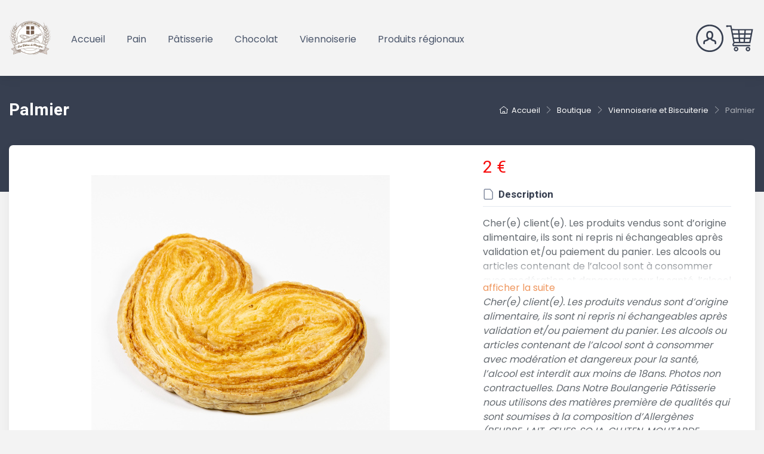

--- FILE ---
content_type: text/html; charset=UTF-8
request_url: https://boutique.auxdelicesdemontjoie.com/boutique/Viennoiserie-et-Biscuiterie/palmier-116
body_size: 14774
content:
<!doctype html> 
<html> 
    <head>
		<meta charset="utf-8">
        <title>Palmier</title>  
        <meta name="viewport" content="width=device-width, initial-scale=1, shrink-to-fit=no">        
		<link rel="stylesheet" href="/themes/facilCart-v2.5/css/themeCart251-delice.css"/><link rel="stylesheet" href="/themes/facilCart-v2.5/css/tempaddons.css"/>
<link rel="stylesheet" href="/vendorC25/simplebar/dist/simplebar.min.css">
<link rel="stylesheet" media="screen" href="/vendorC25/tiny-slider/dist/tiny-slider.css"/>
<link rel="stylesheet" href="/vendorC25/drift-zoom/dist/drift-basic.min.css">
<style>.test{
}</style><!-- FIN HEADER J8 -->    </head> 
    
    <body class="handheld-toolbar-enabled">
        <div id="emplacement22" class="emplacement"></div>        <nav class="navbar navbar-expand-lg shadow bg-gray-100"> 
            <a class="navbar-brand" href="/"><img class="img-fluid logonav" width=auto height=auto  id="logo" src="/images/clients/10/m/1736240332-logo-delice-montjoie.webp" alt="Aux Délices de Montjoie"/></a> 
                <button class="navbar-toggler navbar-toggler-right" type="button" data-bs-toggle="collapse" data-bs-target="#navbarPrincipale" aria-controls="navbarPrincipale" aria-expanded="false" aria-label="Toggle navigation"> 
                    <span class="menu-icon-30w navbar-toggler-icon bg-dark"></span>
                </button>
                <div class="collapse navbar-collapse" id="navbarPrincipale"><ul class="navbar-nav me-auto mt-2 mt-md-0" id="emplacement1_colonne1_menu4"><li class="nav-item" id="emplacement1_colonne1_menu4_element13">
                                    <a class="nav-link" href="/"  id="emplacement1_colonne1_menu4_element13a">Accueil</a></li><li class="nav-item" id="emplacement1_colonne1_menu4_element14">
                                    <a class="nav-link" href="/boutique/Pain/"  id="emplacement1_colonne1_menu4_element14a">Pain</a></li><li class="nav-item" id="emplacement1_colonne1_menu4_element15">
                                    <a class="nav-link" href="/boutique/Patisseries/"  id="emplacement1_colonne1_menu4_element15a">Pâtisserie</a></li><li class="nav-item" id="emplacement1_colonne1_menu4_element16">
                                    <a class="nav-link" href="/boutique/Chocolats/"  id="emplacement1_colonne1_menu4_element16a">Chocolat</a></li><li class="nav-item" id="emplacement1_colonne1_menu4_element17">
                                    <a class="nav-link" href="/boutique/Viennoiserie-et-Biscuiterie/"  id="emplacement1_colonne1_menu4_element17a">Viennoiserie</a></li><li class="nav-item" id="emplacement1_colonne1_menu4_element18">
                                    <a class="nav-link" href="/boutique/Produits-Regionaux/"  id="emplacement1_colonne1_menu4_element18a">Produits régionaux</a></li></ul><div class="d-lg-flex d-none"> 
            <div class="dropdown d-none" id="compteconnecte">  
            <div class="side-panier user-icon-50n bg-primary" id="dropdownAccount" data-bs-toggle="dropdown" aria-expanded="false" style="cursor: pointer;"></div>
            <ul class="dropdown-menu" aria-labelledby="dropdownAccount">
                <li><a class="dropdown-item" href="/mon-compte/mes-commandes/">Mon compte</a></li>
                <li><a class="dropdown-item" href="/deconnexion.php">Se déconnecter</a></li>
            </ul>
        </div>

        <a href="#" data-bs-toggle="modal" data-bs-target="#compte" class=" " id="comptepasconnecte"><div class="side-panier user-icon-50n bg-dark"></div></a>
        
    <a href="#" data-bs-toggle="modal" data-bs-target="#panierLateral"><div class="panier-pied">
        <div class="bg-dark  cart4-icon-50n"></div>
        <span class="navbar-icon-badge d-none" id="nbpanier1">0</span>
    </div></a>
</div></div>   
        </nav>
        <div id="emplacement23" class="emplacement"></div>
           <!-- HEADER-CATALOGUE (THEME) -->
<!-- MIS EN COMMETAIRE POUR THEME 6-->
<!-- <link rel="stylesheet" media="screen" href="/vendorB5/tiny-slider/dist/tiny-slider.css"/>
<link rel="stylesheet" href="/vendorB5/drift-zoom/dist/drift-basic.min.css">  -->
<!-- FIN HEADER-CATALOGUE (THEME) -->

<div class="page-title-overlap bg-dark pt-4">
	<div class="container d-lg-flex justify-content-between py-2 py-lg-3">
		<div class="order-lg-2 mb-3 mb-lg-0 pt-lg-2"><nav aria-label="breadcrumb">
                <ol itemscope itemtype="https://schema.org/BreadcrumbList" class="breadcrumb breadcrumb-light flex-lg-nowrap justify-content-center justify-content-lg-start">
                    <li itemprop="itemListElement" itemscope itemtype="https://schema.org/ListItem" class="breadcrumb-item text-nowrap"><a href="/" itemscope itemtype="https://schema.org/WebPage" itemprop="item" itemid="/"><i class="ci-home"></i><span itemprop="name">Accueil</span></a><meta itemprop="position" content="1" /></li><li itemprop="itemListElement" itemscope itemtype="https://schema.org/ListItem"  class="breadcrumb-item text-nowrap"><a href="/boutique/" itemscope itemtype="https://schema.org/WebPage" itemprop="item" itemid="/boutique/"><span itemprop="name">Boutique</span></a><meta itemprop="position" content="2" /></li><li itemprop="itemListElement" itemscope itemtype="https://schema.org/ListItem" class="breadcrumb-item text-nowrap"><a href="/boutique/Viennoiserie-et-Biscuiterie/" itemid="/boutique/Viennoiserie-et-Biscuiterie/" itemscope itemtype="https://schema.org/WebPage" itemprop="item"><span itemprop="name">Viennoiserie et Biscuiterie</span></a><meta itemprop="position" content="3" /></li><li aria-current="page" itemprop="itemListElement" itemscope itemtype="https://schema.org/ListItem" class="breadcrumb-item text-nowrap active"><span itemprop="name">Palmier</span><meta itemprop="position" content="4" /></li></ol></nav></div>
		<div class="order-lg-1 pe-lg-4 text-center text-lg-start">
			<h1 class="h3 text-light mb-0">Palmier</h1>
					</div>
	</div>
</div>

<div class="container">

    <div class="bg-light shadow-lg rounded-3 px-4 py-3 mb-5">
		<div class="px-lg-3">
			<div class="row">

				<div class="col-lg-7 pe-lg-0 pt-lg-4">
					<div class="product-gallery ">
    <div class="product-gallery-preview order-sm-2 d-flex justify-content-center" >
        <div class="product-gallery-preview-item active" style=max-width:500px id="img0">
            <img class="" src="/images/clients/10/m/1612690081-delices-montjoie-biscuit-palmier.jpg"
                         alt="">
                    </div>
            </div>
    
</div>
				</div>

                <div class="col-lg-5 pt-4 pt-lg-0 image-zoom-pane">
					<div class="product-details ms-auto pb-3">
				        <div class="mb-3" id="prixpopup"><span class="h3 fw-normal text-accent me-1" id="prix">2 €</span></div>				        <div class="position-relative me-n4 mb-3"></div>

                        <h5 class="h6 mb-3 pb-2 border-bottom"><i class="ci-document-alt text-muted fs-lg align-middle mt-n1 me-2"></i>Description</h5>
							
				        <div id="description_contenant116" style="position:relative;overflow:hidden; position:relative;">
                    <div style="position:absolute; height:40px; width:100%; background: linear-gradient(to bottom, transparent, white);bottom:0; visibility:hidden;" id="degrade116"></div>
                          <div id="description_contenu116"><p>Cher(e) client(e). Les produits vendus sont d&rsquo;origine alimentaire, ils sont ni repris ni &eacute;changeables apr&egrave;s validation et/ou paiement du panier. Les alcools ou articles contenant de l&rsquo;alcool sont &agrave; consommer avec mod&eacute;ration et dangereux pour la sant&eacute;, l&rsquo;alcool est &nbsp;interdit aux moins de 18ans. Photos non contractuelles. Dans Notre Boulangerie P&acirc;tisserie nous utilisons des mati&egrave;res premi&egrave;re de qualit&eacute;s qui sont soumises &agrave; la composition d&rsquo;Allerg&egrave;nes&nbsp;&nbsp; (BEURRE, LAIT, &OElig;UFS, SOJA, GLUTEN, MOUTARDE, SESAME, ARACHIDE &nbsp;AMANDES, FRUITS A COQUES &nbsp;etc) nous d&eacute;clinons toute responsabilit&eacute; de risques allergiques. Nous pouvons mieux r&eacute;pondre &agrave; vos allergies et pr&eacute;f&eacute;rences si vous nous rendez visite et passez votre commande en boutique</p></div>
                      </div>
                      <div id="description_afficher116" style="display:none;"><a href="#" onclick="description_afficher(116);">afficher la suite</a></div>
                      <script language="javascript">
                       window.addEventListener("DOMContentLoaded", (event) => {
                            masqueDescription(116);
                      });
                </script>                        
                        <div id="emplacement16" class="emplacement"><div  id="mention31"><p><em>Cher(e) client(e). Les produits vendus sont d&rsquo;origine alimentaire, ils sont ni repris ni &eacute;changeables apr&egrave;s validation et/ou paiement du panier. Les alcools ou articles contenant de l&rsquo;alcool sont &agrave; consommer avec mod&eacute;ration et dangereux pour la sant&eacute;, l&rsquo;alcool est interdit aux moins de 18ans. Photos non contractuelles. Dans Notre Boulangerie P&acirc;tisserie nous utilisons des mati&egrave;res premi&egrave;re de qualit&eacute;s qui sont soumises &agrave; la composition d&rsquo;Allerg&egrave;nes (BEURRE, LAIT, &OElig;UFS, SOJA, GLUTEN, MOUTARDE, SESAME, ARACHIDE AMANDES, FRUITS A COQUES etc) nous d&eacute;clinons toute responsabilit&eacute; de risques allergiques. Nous pouvons mieux r&eacute;pondre &agrave; vos allergies et pr&eacute;f&eacute;rences si vous nous rendez visite et passez votre commande en boutique.</em></p></div></div>                        
                        <div class="row mt-3" id="variantes"></div>
                        <div class="row" id="options"></div>

                                                 
                        
                          <div class="input-group w-100 mb-4" id="ajoutPanier116"></div>                        
                        <div id="emplacement13" class="emplacement"></div>                    </div>
                </div>
            </div>
        </div>
        
        <div class="container bg-primary-faded py-5 my-md-3">
            <h2 class="h3 text-center pb-4">Suggestions</h2><div class='tns-carousel tns-controls-static tns-controls-outside'>
                    <div class='tns-carousel-inner' data-carousel-options='{"autoplay": true, "items": 2, "controls": true, "nav": false, "responsive": {"0":{"items":1},"500":{"items":2, "gutter": 18},"768":{"items":3, "gutter": 20}, "1100":{"items":4, "gutter": 30}}}'>
                    <div class="col-lg-3 col-md-4 col-sm-6 px-2 mb-4">
                <div class="card product-card" data-aos="zoom-in" data-aos-delay="0"><a href="/boutique/Viennoiserie-et-Biscuiterie/sable-myrtille-maison-43" class="card-img-top overflow-hidden" >
                    <div class="prod-img-wrapper"><!-- lien sur click (popup ou page produit ou lightbox)--><img class="img-prod-catal" src="/images/clients/10/p/1612670393-delices-montjoie-specialite-sable-myrtilles.jpg" alt="Sablé myrtille maison" /></div></a>

<div class="info-plus d-lg-none mx-3"><!-- bloc visible sur mobile et en survol quand ecran grand-->

    <!-- texte remplace icone sur ecran >sm-->
    <a class="text-dark text-sm" href="#" onClick="detail2(43);return false;"><span class="">Voir détails</span></a>

    <div class="d-flex"><a class="text-dark text-hover-primary text-decoration-none" href="#" onClick="detail2(43);return false;"><i data-bs-toggle="tooltip" data-bs-placement="top" data-bs-original-title="détail produit" class="ci-full-screen"></i></a></div>
</div>

<div class="card-body py-2"><!-- info principale --><div class="product-meta d-block fs-xs pb-1">Alimentaire</div><h3 class="product-title fs-sm"><a href="/boutique/Viennoiserie-et-Biscuiterie/sable-myrtille-maison-43" >Sablé myrtille maison</a></h3>
                <div class="d-flex justify-content-between align-items-center"><div class="product-price"><span class="text-accent fs-xl">11,50&nbsp;€</span></div><div></div></div></div>

<div class="card-body card-body-hidden"><!-- info hidden -shox en survol -->
    <div class="text-center pb-2">pour  6/8 personnes</div><div class="text-center"><a href="#" onClick="detail2(43);return false;" class="nav-link-style fs-ms"><i class="ci-eye align-middle me-1"></i>Vue rapide</a></div></div></div></div><div class="col-lg-3 col-md-4 col-sm-6 px-2 mb-4">
                <div class="card product-card" data-aos="zoom-in" data-aos-delay="0"><a href="/boutique/Viennoiserie-et-Biscuiterie/le-delice-framboise--45" class="card-img-top overflow-hidden" >
                    <div class="prod-img-wrapper"><!-- lien sur click (popup ou page produit ou lightbox)--><img class="img-prod-catal" src="/images/clients/10/p/1612847408-delices-montjoie-delice-framboise-1-2.jpg" alt="Le Délice Framboise " /></div></a>

<div class="info-plus d-lg-none mx-3"><!-- bloc visible sur mobile et en survol quand ecran grand-->

    <!-- texte remplace icone sur ecran >sm-->
    <a class="text-dark text-sm" href="#" onClick="detail2(45);return false;"><span class="">Voir détails</span></a>

    <div class="d-flex"><a class="text-dark text-hover-primary text-decoration-none" href="#" onClick="detail2(45);return false;"><i data-bs-toggle="tooltip" data-bs-placement="top" data-bs-original-title="détail produit" class="ci-full-screen"></i></a></div>
</div>

<div class="card-body py-2"><!-- info principale --><div class="product-meta d-block fs-xs pb-1">Alimentaire</div><h3 class="product-title fs-sm"><a href="/boutique/Viennoiserie-et-Biscuiterie/le-delice-framboise--45" >Le Délice Framboise </a></h3>
                <div class="d-flex justify-content-between align-items-center"><div class="product-price"><span class="text-accent fs-xl">14,99&nbsp;€</span></div><div></div></div></div>

<div class="card-body card-body-hidden"><!-- info hidden -shox en survol -->
    <div class="text-center pb-2">pour 6 a 8 personnes</div><div class="text-center"><a href="#" onClick="detail2(45);return false;" class="nav-link-style fs-ms"><i class="ci-eye align-middle me-1"></i>Vue rapide</a></div></div></div></div><div class="col-lg-3 col-md-4 col-sm-6 px-2 mb-4">
                <div class="card product-card" data-aos="zoom-in" data-aos-delay="0"><a href="/boutique/Viennoiserie-et-Biscuiterie/le-flocon-de-neige-framboise-47" class="card-img-top overflow-hidden" >
                    <div class="prod-img-wrapper"><!-- lien sur click (popup ou page produit ou lightbox)--><img class="img-prod-catal" src="/images/clients/10/p/1607587842-flocon-de-neige-02.jpg" alt="Le Flocon de Neige Framboise " /></div></a>

<div class="info-plus d-lg-none mx-3"><!-- bloc visible sur mobile et en survol quand ecran grand-->

    <!-- texte remplace icone sur ecran >sm-->
    <a class="text-dark text-sm" href="#" onClick="detail2(47);return false;"><span class="">Voir détails</span></a>

    <div class="d-flex"><a class="text-dark text-hover-primary text-decoration-none" href="#" onClick="detail2(47);return false;"><i data-bs-toggle="tooltip" data-bs-placement="top" data-bs-original-title="détail produit" class="ci-full-screen"></i></a></div>
</div>

<div class="card-body py-2"><!-- info principale --><div class="product-meta d-block fs-xs pb-1">Alimentaire</div><h3 class="product-title fs-sm"><a href="/boutique/Viennoiserie-et-Biscuiterie/le-flocon-de-neige-framboise-47" >Le Flocon de Neige Framboise </a></h3>
                <div class="d-flex justify-content-between align-items-center"><div class="product-price"><span class="text-accent fs-xl">19,90&nbsp;€</span></div><div></div></div></div>

<div class="card-body card-body-hidden"><!-- info hidden -shox en survol -->
    <div class="text-center pb-2">Pour 8 personnes 680 gr net</div><div class="text-center"><a href="#" onClick="detail2(47);return false;" class="nav-link-style fs-ms"><i class="ci-eye align-middle me-1"></i>Vue rapide</a></div></div></div></div><div class="col-lg-3 col-md-4 col-sm-6 px-2 mb-4">
                <div class="card product-card" data-aos="zoom-in" data-aos-delay="0"><a href="/boutique/Viennoiserie-et-Biscuiterie/biscuit-de-savoie-6-pers-50" class="card-img-top overflow-hidden" >
                    <div class="prod-img-wrapper"><!-- lien sur click (popup ou page produit ou lightbox)--><img class="img-prod-catal" src="/images/clients/10/p/1612668863-delices-montjoie-biscuit-savoie-1.jpg" alt="Biscuit de Savoie 6 pers" /></div></a>

<div class="info-plus d-lg-none mx-3"><!-- bloc visible sur mobile et en survol quand ecran grand-->

    <!-- texte remplace icone sur ecran >sm-->
    <a class="text-dark text-sm" href="#" onClick="detail2(50);return false;"><span class="">Voir détails</span></a>

    <div class="d-flex"><a class="text-dark text-hover-primary text-decoration-none" href="#" onClick="detail2(50);return false;"><i data-bs-toggle="tooltip" data-bs-placement="top" data-bs-original-title="détail produit" class="ci-full-screen"></i></a></div>
</div>

<div class="card-body py-2"><!-- info principale --><div class="product-meta d-block fs-xs pb-1">Alimentaire</div><h3 class="product-title fs-sm"><a href="/boutique/Viennoiserie-et-Biscuiterie/biscuit-de-savoie-6-pers-50" >Biscuit de Savoie 6 pers</a></h3>
                <div class="d-flex justify-content-between align-items-center"><div class="product-price"><span class="text-accent fs-xl">11,90&nbsp;€</span></div><div></div></div></div>

<div class="card-body card-body-hidden"><!-- info hidden -shox en survol -->
    <div class="text-center pb-2">le traditionnel biscuit de Savoie </div><div class="text-center"><a href="#" onClick="detail2(50);return false;" class="nav-link-style fs-ms"><i class="ci-eye align-middle me-1"></i>Vue rapide</a></div></div></div></div><div class="col-lg-3 col-md-4 col-sm-6 px-2 mb-4">
                <div class="card product-card" data-aos="zoom-in" data-aos-delay="0"><a href="/boutique/Viennoiserie-et-Biscuiterie/le-gourmand-myrtille-51" class="card-img-top overflow-hidden" >
                    <div class="prod-img-wrapper"><!-- lien sur click (popup ou page produit ou lightbox)--><img class="img-prod-catal" src="/images/clients/10/p/1612670195-delices-montjoie-specialite-le-gourmand-myrtilles.jpg" alt="Le Gourmand Myrtille " /></div></a>

<div class="info-plus d-lg-none mx-3"><!-- bloc visible sur mobile et en survol quand ecran grand-->

    <!-- texte remplace icone sur ecran >sm-->
    <a class="text-dark text-sm" href="#" onClick="detail2(51);return false;"><span class="">Voir détails</span></a>

    <div class="d-flex"><a class="text-dark text-hover-primary text-decoration-none" href="#" onClick="detail2(51);return false;"><i data-bs-toggle="tooltip" data-bs-placement="top" data-bs-original-title="détail produit" class="ci-full-screen"></i></a></div>
</div>

<div class="card-body py-2"><!-- info principale --><div class="product-meta d-block fs-xs pb-1">Alimentaire</div><h3 class="product-title fs-sm"><a href="/boutique/Viennoiserie-et-Biscuiterie/le-gourmand-myrtille-51" >Le Gourmand Myrtille </a></h3>
                <div class="d-flex justify-content-between align-items-center"><div class="product-price"><span class="text-accent fs-xl">14,99&nbsp;€</span></div><div></div></div></div>

<div class="card-body card-body-hidden"><!-- info hidden -shox en survol -->
    <div class="text-center pb-2">pour 8 personnes</div><div class="text-center"><a href="#" onClick="detail2(51);return false;" class="nav-link-style fs-ms"><i class="ci-eye align-middle me-1"></i>Vue rapide</a></div></div></div></div><div class="col-lg-3 col-md-4 col-sm-6 px-2 mb-4">
                <div class="card product-card" data-aos="zoom-in" data-aos-delay="0"><a href="/boutique/Viennoiserie-et-Biscuiterie/gateau-de-savoie-myrtilles-52" class="card-img-top overflow-hidden" >
                    <div class="prod-img-wrapper"><!-- lien sur click (popup ou page produit ou lightbox)--><img class="img-prod-catal" src="/images/clients/10/p/1607589600-20200721_112001-2.jpg" alt="Gâteau de Savoie Myrtilles " /></div></a>

<div class="info-plus d-lg-none mx-3"><!-- bloc visible sur mobile et en survol quand ecran grand-->

    <!-- texte remplace icone sur ecran >sm-->
    <a class="text-dark text-sm" href="#" onClick="detail2(52);return false;"><span class="">Voir détails</span></a>

    <div class="d-flex"><a class="text-dark text-hover-primary text-decoration-none" href="#" onClick="detail2(52);return false;"><i data-bs-toggle="tooltip" data-bs-placement="top" data-bs-original-title="détail produit" class="ci-full-screen"></i></a></div>
</div>

<div class="card-body py-2"><!-- info principale --><div class="product-meta d-block fs-xs pb-1">Alimentaire</div><h3 class="product-title fs-sm"><a href="/boutique/Viennoiserie-et-Biscuiterie/gateau-de-savoie-myrtilles-52" >Gâteau de Savoie Myrtilles </a></h3>
                <div class="d-flex justify-content-between align-items-center"><div class="product-price"><span class="text-accent fs-xl">11,90&nbsp;€</span></div><div></div></div></div>

<div class="card-body card-body-hidden"><!-- info hidden -shox en survol -->
    <div class="text-center pb-2">pour 6 / 8 pers</div><div class="text-center"><a href="#" onClick="detail2(52);return false;" class="nav-link-style fs-ms"><i class="ci-eye align-middle me-1"></i>Vue rapide</a></div></div></div></div><div class="col-lg-3 col-md-4 col-sm-6 px-2 mb-4">
                <div class="card product-card" data-aos="zoom-in" data-aos-delay="0"><a href="/boutique/Viennoiserie-et-Biscuiterie/sable-fourre-framboise-53" class="card-img-top overflow-hidden" >
                    <div class="prod-img-wrapper"><!-- lien sur click (popup ou page produit ou lightbox)--><img class="img-prod-catal" src="/images/clients/10/p/1607589754-20181218_112619-2.jpg" alt="Sablé fourré Framboise " /></div></a>

<div class="info-plus d-lg-none mx-3"><!-- bloc visible sur mobile et en survol quand ecran grand-->

    <!-- texte remplace icone sur ecran >sm-->
    <a class="text-dark text-sm" href="#" onClick="detail2(53);return false;"><span class="">Voir détails</span></a>

    <div class="d-flex"><a class="text-dark text-hover-primary text-decoration-none" href="#" onClick="detail2(53);return false;"><i data-bs-toggle="tooltip" data-bs-placement="top" data-bs-original-title="détail produit" class="ci-full-screen"></i></a></div>
</div>

<div class="card-body py-2"><!-- info principale --><div class="product-meta d-block fs-xs pb-1">Alimentaire</div><h3 class="product-title fs-sm"><a href="/boutique/Viennoiserie-et-Biscuiterie/sable-fourre-framboise-53" >Sablé fourré Framboise </a></h3>
                <div class="d-flex justify-content-between align-items-center"><div class="product-price"><span class="text-accent fs-xl">11,50&nbsp;€</span></div><div></div></div></div>

<div class="card-body card-body-hidden"><!-- info hidden -shox en survol -->
    <div class="text-center pb-2">pour maison 6/8 pers</div><div class="text-center"><a href="#" onClick="detail2(53);return false;" class="nav-link-style fs-ms"><i class="ci-eye align-middle me-1"></i>Vue rapide</a></div></div></div></div><div class="col-lg-3 col-md-4 col-sm-6 px-2 mb-4">
                <div class="card product-card" data-aos="zoom-in" data-aos-delay="0"><a href="/boutique/Viennoiserie-et-Biscuiterie/feuillete-framboise-54" class="card-img-top overflow-hidden" >
                    <div class="prod-img-wrapper"><!-- lien sur click (popup ou page produit ou lightbox)--><img class="img-prod-catal" src="/images/clients/10/p/1612670019-delices-montjoie-specialite-feuillete-framboises.jpg" alt="Feuilleté Framboise " /></div></a>

<div class="info-plus d-lg-none mx-3"><!-- bloc visible sur mobile et en survol quand ecran grand-->

    <!-- texte remplace icone sur ecran >sm-->
    <a class="text-dark text-sm" href="#" onClick="detail2(54);return false;"><span class="">Voir détails</span></a>

    <div class="d-flex"><a class="text-dark text-hover-primary text-decoration-none" href="#" onClick="detail2(54);return false;"><i data-bs-toggle="tooltip" data-bs-placement="top" data-bs-original-title="détail produit" class="ci-full-screen"></i></a></div>
</div>

<div class="card-body py-2"><!-- info principale --><div class="product-meta d-block fs-xs pb-1">Alimentaire</div><h3 class="product-title fs-sm"><a href="/boutique/Viennoiserie-et-Biscuiterie/feuillete-framboise-54" >Feuilleté Framboise </a></h3>
                <div class="d-flex justify-content-between align-items-center"><div class="product-price"><span class="text-accent fs-xl">11,50&nbsp;€</span></div><div></div></div></div>

<div class="card-body card-body-hidden"><!-- info hidden -shox en survol -->
    <div class="text-center pb-2">Feuilleté framboise amande miel 
Fabrication artisanale 6/8 pers</div><div class="text-center"><a href="#" onClick="detail2(54);return false;" class="nav-link-style fs-ms"><i class="ci-eye align-middle me-1"></i>Vue rapide</a></div></div></div></div></div></div>        </div>

    </div>

</div>

<div class="modal fade quickview" id="quickView" tabindex="-1" role="dialog" aria-hidden="true">
    <div class="modal-dialog modal-xl" role="document">
        <div class="modal-content">
            <button class="close close-fixed close-rotate" type="button" data-bs-dismiss="modal" aria-label="Close">
                <div class=" p-3 close-icon-50n"></div>
            </button>
            <div class="modal-body quickview-body">
                <div class="row" id="contenupopup">


                </div>
            </div>
        </div>
    </div>
</div>

<!-- contactform Modal    -->         
<div class="modal fade contactform" id="modalContactForm" tabindex="-1" role="dialog" aria-hidden="true"> 
    <div class="modal-dialog modal-xl" role="document"> 
        <div class="modal-content">
            <div class="modal-header text-center">
                <h3 class="modal-title w-100 font-weight-bold">Une question ? Contactez-nous</h3>
                <button class="close close-absolute close-rotate" type="button" data-bs-dismiss="modal" aria-label="Close"> 
                    <div class=" p-3 close-icon-50n"></div>
                </button>
            </div>
            <!-- tester si mail commerce existe-->
            <div class="modal-body mx-3">
                <h4 class="modal-title w-100 font-weight-bold text-center">Ecrire un message</h4>
                
                <form id="contact-form-2" method="POST" action="/turnstile-envoi.php" class="form">  
                    <input type="hidden" name="cf-turnstile-response" value="Widget" id="cf-turnstile-response" readonly>
                    
                    <div class="controls">
                        <div class="form-group">
                            <i class="ci-user prefix me-2"></i>
                            <label for="name" class="form-label">Votre nom</label>
                            <input type="text" name="nom" placeholder="Entrez votre nom" class="form-control">
                        </div>
                        <div class="form-group">
                            <i class="ci-mail prefix me-2"></i>
                            <label for="email" class="form-label">Votre e-mail *</label>
                            <input type="email" name="email" id="email" placeholder="Entrez votre  email" required="required" class="form-control">
                        </div>
                        <div class="form-group">
                            <i class="ci-edit-alt prefix me-2"></i>
                            <label for="message" class="form-label">Votre message *</label>
                            <textarea rows="4" name="message" id="message" placeholder="Entrez votre message" required="required" class="form-control"></textarea>
                        </div>

                        <div id="turnstile-container" class="my-3"></div>
                        <button type="submit" id="submitBtn" class="text-light btn btn-outline-white btn-primary mx-auto d-block" disabled>Envoyer</button>
                    </div>

                </form>
            </div>
            <!-- fin condition mail-->

            <div class="modal-footer d-flex justify-content-center flex-column">
                <!-- <button class="btn btn-unique">Send -->
                <!--testre si tel existe-->
                <h4 class="modal-title w-100 font-weight-bold text-center">Appeler</h4>
                <a href="tel:04 50 47 01 80" class="text-primary text-lg text-decoration-none"><i class="ci-phone  fs-3 me-3"></i><span class="font-weight-bold">04 50 47 01 80</span></a>
                <!-- </button> -->
                <!--fin test tel -->
                <hr>
                <div class="mt-2 small border">
                    <a class="text-muted"href="https://policies.google.com/privacy">Politique de confidentialité</a> et <a class="text-muted" href="https://policies.google.com/terms">Conditions d'utilisation</a>.
                </div>
            </div>
        </div>

    </div>
</div>
<script> // captcha
let turnstileHasLoaded = false;

function loadTurnstile() {
    if (turnstileHasLoaded) return;
    turnstileHasLoaded = true;

    const script = document.createElement('script');
    script.src = "https://challenges.cloudflare.com/turnstile/v0/api.js?onload=onTurnstileLoadCallback";
    script.async = true;
    document.head.appendChild(script);
}

function onTurnstileLoadCallback() {
    turnstile.render('#turnstile-container', {
      sitekey: '0x4AAAAAABfNGuD2Mo8Shbeb',
      callback: function(token) {
        document.getElementById('cf-turnstile-response').value = token;
        document.getElementById('submitBtn').disabled = false;
      },
      'expired-callback': function() {
        document.getElementById('submitBtn').disabled = true;
      },
      'error-callback': function() {
        document.getElementById('submitBtn').disabled = true;
      }
    });
}

// Déclenchement au moment où la modale est affichée
document.addEventListener('DOMContentLoaded', function() {
    const modal = document.getElementById('modalContactForm');
    if (modal) {
      modal.addEventListener('shown.bs.modal', loadTurnstile);
    }
});
</script>

     
<div class="modal fade compte" id="compte" tabindex="-1" role="dialog" aria-hidden="true"> 
    <div class="modal-dialog modal-xl" role="document"> 
        <div class="modal-content">
            <button class="close close-absolute close-rotate" type="button" data-bs-dismiss="modal" aria-label="Close"><div class=" p-3 close-icon-50n"></div></button> 
            <div class=" bg-white bloc-obligatoire pb-3">
    <nav>
        <div class="nav list-inline" id="nav-tab" role="tablist">
            <a class="nav-link nav-link-lg" id="pascompte-tab" data-bs-toggle="tab" data-bs-target="#pascompte" type="button" role="tab" aria-controls="pascompte" aria-selected="true">Je n'ai pas de compte</a>
            <a class="nav-link nav-link-lg active" id="seconnecter-tab" data-bs-toggle="tab" data-bs-target="#seconnecter" type="button" role="tab" aria-controls="seconnecter" aria-selected="false">Se connecter</a>
        </div>
    </nav>
    <hr class="mb-3">

    <div class="tab-content p-3" id="nav-tabContent">

        <div class="tab-pane fade" id="pascompte" role="tabpanel" aria-labelledby="pascompte-tab">
            <form name="formCreationCompte" novalidate>
                <input type="hidden" name="action" value="creationCompte" class="needs-validation">
                <div class="row">
                   <div class="form-group col-md-6">
                        <label class="form-label" for="fullname_invoice">Nom*</label>
                        <input class="form-control" type="text" name="nom" placeholder="Votre nom" id="nom" value="" required>
                        <div class="invalid-feedback">Merci de renseigner votre nom</div>
                    </div>
                    <div class="form-group col-md-6">
                        <label class="form-label" for="fullname_invoice">Prénom*</label>
                        <input class="form-control" type="text" name="prenom" placeholder="Votre prénom" id="prenom" value="" required>
                        <div class="invalid-feedback">Merci de renseigner votre prénom</div>
                    </div>
                    <div class="form-group col-md-6">
                        <label class="form-label" for="phonenumber_invoice">Télephone*</label>
                        <input class="form-control" type="text" name="telephone" placeholder="Votre téléphone" value="" id="telephone" required>
                        <div class="invalid-feedback">Merci de renseigner votre téléphone</div>
                    </div>
                    <div class="form-group col-md-6">
                        <label class="form-label" for="email_invoice">E-mail*</label>
                        <input class="form-control" type="email" name="mel" placeholder="Votre e-mail" id="mel" value="" required>
                        <div class="invalid-feedback" id="melfeedback">Merci de renseigner votre adresse e-mail</div>
                    </div>
                </div>

                <div class="row"> 
                    <!-- Variante avec demande si création de compte -->
                    <div class="form-group col-6 mt-3">
                        <div class="custom-control custom-checkbox">
                            <input class="custom-control-input" id="creercompte" type="checkbox" data-bs-toggle="collapse" data-bs-target="#creationcompte" name="creercompte" value="1" checked>
                            <label class="custom-control-label align-middle" for="creercompte" data-bs-toggle="collapse" data-bs-target="#creationcompte">Créer un compte (facultatif)</label>
                        </div>
                    </div>
                    <!-- Variante avec demande si pas meme adresse de facturation -->
                    <div class="form-group col-6 mt-3">
                        <div class="custom-control custom-checkbox">
                            <input class="custom-control-input" id="facturation" type="checkbox" name="facturation" data-bs-toggle="collapse" data-bs-target="#adresseFacturation" value="0" >
                            <label class="custom-control-label align-middle" for="facturation" data-bs-toggle="collapse" data-bs-target="#adresseFacturation">Renseigner des informations de facturation</label>
                        </div>
                    </div>
                </div>

                <!-- Création compte-->
                <div class="collapse show" id="creationcompte">
                    <!-- <h3 class="my-4">Création rapide de compte </h3> -->
                    <div class="row">
                        <div class="form-group col-md-6">
                            <label class="form-label" for="password">Mot de passe</label>
                            <input class="form-control" type="password" name="password" placeholder="Choisissez un mot de passe" id="password">
                            <div class="invalid-feedback">Votre mot de passe ne respecte pas la règle de sécurité</div>
                            <small>8 caractères, une minuscule, une majuscule et un chiffre au minimum</small>
                        </div>
                        <div class="form-group">
                          <div class="custom-control custom-checkbox">
                              <input class="custom-control-input" id="resterconnecter" name="resterconnecter" type="checkbox" value="1" >
                              <label class="custom-control-label text-muted" for="resterconnecter"><span class="text-sm">Se souvenir de moi</span></label>
                          </div>
                        </div>
                    </div>                                             
                </div>
                <!-- /creation compte-->  

                <!-- Adresse de facturation-->
                <div class="collapse" id="adresseFacturation">
                    <h4 class="my-4">Adresse de facturation</h4>
                    <div class="row">
                        <div class="form-group col-md-6">
                            <label class="form-label" for="nomF">Nom/société (si différent du votre)</label>
                            <input class="form-control" type="text" name="nomF" placeholder="Nom ou société" id="nomF" value="">
                            <div class="invalid-feedback">Merci de renseigner le nom de facturation</div>
                        </div>
                        <div class="form-group col-md-6">
                            <label class="form-label" for="adresse1F">Adresse (rue)</label>
                            <input class="form-control" type="text" name="adresse1F" placeholder="Ma rue" id="adresse1F" value="">
                            <div class="invalid-feedback">Merci de renseigner l'adresse</div>
                        </div>
                        <div class="form-group col-md-6">
                            <label class="form-label" for="villeF">Ville</label>
                            <input class="form-control" type="text" name="villeF" placeholder="Ma ville" id="villeF" value="">
                            <div class="invalid-feedback">Merci de renseigner la ville</div>
                        </div>
                        <div class="form-group col-md-6">
                            <label class="form-label" for="codepostalF">Code postal</label>
                            <input class="form-control" type="text" name="codepostalF" placeholder="Mon code postal" id="codepostalF" value="">
                            <div class="invalid-feedback">Merci de renseigner le code postal</div>
                        </div>
                        <!-- <div class="form-group col-md-6">
                            <label class="form-label" for="telephone_shipping">Téléphone</label>
                            <input class="form-control" type="text" name="telephone_shipping" placeholder="06 11 22 33 44" id="telephone_shipping">
                        </div> -->
                    </div>                                             
                </div>
                                      <div class="form-group text-center">
                          <a class="btn btn-block btn-outline-dark" onClick="creationCompte()"><i class="far fa-user mr-2"></i> S'enregister</a>
                      </div>
                            </form>
        </div>

        <div class="tab-pane fade active show p3" id="seconnecter" role="tabpanel" aria-labelledby="seconnecter-tab">
            <form name="formIdentification" novalidate class="needs-validation">
   <input type="hidden" name="action" value="identification">

   <div class="form-group">
        <label class="form-label" for="melC">Email</label>
        <input class="form-control" id="melC" type="email" name="mel" placeholder="votre e-mail" value="" required aria-describedby="errmelC">
        <div class="invalid-feedback" id="errmelC">Identification échouée</div>
   </div>

   <div class="form-group d-none" id="reinitialisation">
       <label class="fw-bold text-warning" for="reinitialisation_code">Entrez le code que vous venez de recevoir par e-mail</label>
       <div class="input-group">
           <input class="form-control" name="reinitialisation_code" id="reinitialisation_code" placeholder="Code de vérification" type="text" required data-msg="Code de vérification" aria-describedby="errreinitialisation_code">
           <button class="btn btn-primary" type="button" id="reinitialisation_code_verifie">Vérifier</button>
           <div class="invalid-feedback" id="errreinitialisation_code">Le code est erroné</div>
      </div>
   </div>

   <div id="motdepasse">
       <div class="form-group" id="motdepasse">
            <div class="row">
                <div class="col"><label class="form-label" for="passwordC" id="labelMDP">Mot de passe</label></div>
                <div class="col-auto"><a class="form-text small" href="#" id="motdepasseoublie">Mot de passe oublié&nbsp;?</a></div>
            </div>
           <input class="form-control" name="password" id="passwordC" placeholder="votre mot de passe" type="password" required data-msg="Entrer votre mot de passe" aria-describedby="errpasswordC">
           <div class="invalid-feedback" id="errpasswordC">Association e-mail / mot de passe non trouvée</div>
           <small class="d-none" id="securiteMDP">8 caractères, une minuscule, une majuscule et un chiffre au minimum</small>
       </div>

       <div class="form-group">
            <div class="custom-control custom-checkbox">
                <input class="custom-control-input" id="resterconnecterC" name="resterconnecter" type="checkbox" value="1" >
                <label class="custom-control-label text-muted" for="resterconnecterC"><span class="text-sm">Se souvenir de moi</span></label>
            </div>
       </div>
   </div>

        <div class="form-group">
          <a class="btn btn-block btn-outline-dark" onClick="identification();" id="connexion"><i class="ci-sign-in me-2"></i> Connexion</a>
      </div>
  
</form>

<script language="javascript">
function identification(parametres={}) {
    if (!document.getElementById('melC').value || !document.getElementById('passwordC').value) { return false; }
    var httpRequest=new XMLHttpRequest();
    httpRequest.onreadystatechange = function() {
        if (httpRequest.readyState == 4) {
            if (httpRequest.status == 200) {   
                //console.log(httpRequest.responseText);
                 if (httpRequest.responseText=="ok") {
                     document.getElementById('melC').classList.remove("is-invalid");
                     document.getElementById('passwordC').classList.remove("is-invalid");
                     document.getElementById('melC').classList.add("is-valid");
                     document.getElementById('passwordC').classList.add("is-valid");
                     if (document.getElementById('compte')) {   
                                      var monModal = bootstrap.Modal.getInstance(document.getElementById('compte'));
                                      monModal.hide();
                                  }
                                  if (parametres.redirection) {
                                      document.location.href=parametres.redirection;
                                  }                     if (document.getElementById('compteconnecte')) {
                         document.getElementById('compteconnecte').classList.remove("d-none");
                         document.getElementById('comptepasconnecte').classList.add("d-none");
                     }
                 } else if (httpRequest.responseText=="password_securite") {
                     document.getElementById('errpasswordC').innerText="Votre mot de passe ne respecte pas la règle de sécurité";
                     document.getElementById('passwordC').classList.add("is-invalid");

                 } else if (httpRequest.responseText=="authentification") {
                     document.getElementById('errpasswordC').innerText="Nous n'avons pas pu vous authentifier";
                     document.getElementById('passwordC').classList.add("is-invalid");

                 } else if (httpRequest.responseText=="reinitialisation") {
                     motdepasse_reinit();
                 } else {
                     document.getElementById('melC').classList.add("is-invalid");
                     document.getElementById('passwordC').classList.add("is-invalid");
                 }
            } 
        } 
    };
    let formData = new FormData();
    if (document.getElementById('resterconnecterC').checked) {
        formData.append('resterconnecter', 1);
    }
    if (document.getElementById('reinitialisation_code').value) {
        formData.append('code', document.getElementById('reinitialisation_code').value);
    }
    formData.append('mel', document.getElementById('melC').value);
    formData.append('password', document.getElementById('passwordC').value);
    httpRequest.open('POST', '/include/AJAX/identificationPOST.php', true);
    httpRequest.send(formData);
}
    
document.getElementById('motdepasseoublie').addEventListener("click", motdepasse_reinit);
    
function motdepasse_reinit() {
    if (document.getElementById('melC').value.length<6) {
        document.getElementById('errmelC').innerText="Veuillez indiquer votre adresse e-mail";
        document.getElementById('melC').classList.add("is-invalid");
    } else {
        document.getElementById('errmelC').classList.remove("is-invalid");

        var httpRequest=new XMLHttpRequest();
        httpRequest.onreadystatechange = function() {
            if (httpRequest.readyState == 4) {
                if (httpRequest.status == 200) {     

                     if (httpRequest.responseText=="ok") {
                         document.getElementById('melC').classList.remove("is-invalid");
                         document.getElementById('melC').classList.add("is-valid");
                         document.getElementById('reinitialisation').classList.remove("d-none");
                         document.getElementById('motdepasse').classList.add("d-none");
                         document.getElementById('motdepasseoublie').classList.add("d-none");
                         if (document.getElementById('connexion')) {document.getElementById('connexion').classList.add("d-none");}
                         document.getElementById('passwordC').classList.remove("is-invalid");
                         document.getElementById('passwordC').value="";

                     } else {
                         document.getElementById('errmelC').innerText=httpRequest.responseText;
                         document.getElementById('melC').classList.add("is-invalid");
                     }
                } 
            } 
        };
        let formData = new FormData();
        formData.append('mel', document.getElementById('melC').value);
        httpRequest.open('POST', "/include/AJAX/reinitialisation_code.php", true);
        httpRequest.send(formData);
    }
}
    
document.getElementById('reinitialisation_code_verifie').addEventListener("click", function(){
    var httpRequest=new XMLHttpRequest();
    httpRequest.onreadystatechange = function() {
        if (httpRequest.readyState == 4) {
            if (httpRequest.status == 200) {     
                 if (httpRequest.responseText=="ok") {
                     document.getElementById('motdepasse').classList.remove("d-none");
                     document.getElementById('securiteMDP').classList.remove("d-none");
                     if (document.getElementById('connexion')) {document.getElementById('connexion').classList.remove("d-none");}
                     document.getElementById('reinitialisation').classList.add("d-none");
                     document.getElementById('labelMDP').innerText="Nouveau mot de passe";
                     document.getElementById('labelMDP').classList.add("text-warning");
                     document.getElementById('motdepasseoublie').classList.add("d-none");

                 } else {
                     document.getElementById('errreinitialisation_code').innerText=httpRequest.responseText;
                     document.getElementById('reinitialisation_code').classList.add("is-invalid");
                 }
            } 
        } 
    };
    let formData = new FormData();
    formData.append('mel', document.getElementById('melC').value);
    formData.append('code', document.getElementById('reinitialisation_code').value);
    httpRequest.open('POST', "/include/AJAX/reinitialisation_code_verification.php", true);
    httpRequest.send(formData);
});
</script>        </div>
    </div>

</div>


<div class="toast position-fixed top-50 start-50 translate-middle bg-warning h5 text-black" role="alert" aria-live="assertive" aria-atomic="true" id="toastIdentification" data-bs-autohide="false">
    <div class="d-flex">
        <div class="toast-body">Vous disposez déjà d'un compte, merci de vous identifier</div>
        <button type="button" class="btn-close me-2 m-auto" data-bs-dismiss="toast" aria-label="Close"></button>
    </div>
</div>

<script language="javascript">
    
function creationCompte() {
    var erreur=false;
    var parametres='{"fclb":1';
    if (document.getElementById('nom').value) {
        document.getElementById('nom').classList.add("is-valid");
        document.getElementById('nom').classList.remove("is-invalid");
        parametres+=',"nom":"'+encodeURIComponent(document.getElementById('nom').value.replace('"','~~'))+'"';
    } else {
        document.getElementById('nom').classList.add("is-invalid");
        erreur=true;
    }
    if (document.getElementById('prenom').value) {
        document.getElementById('prenom').classList.add("is-valid");
        document.getElementById('prenom').classList.remove("is-invalid");
        parametres+=',"prenom":"'+encodeURIComponent(document.getElementById('prenom').value.replace('"','~~'))+'"';
    } else {
        document.getElementById('prenom').classList.add("is-invalid");
        erreur=true;
    }
    if (document.getElementById('telephone').value) {
        document.getElementById('telephone').classList.add("is-valid");
        document.getElementById('telephone').classList.remove("is-invalid");
        parametres+=',"telephone":"'+encodeURIComponent(document.getElementById('telephone').value.replace('"','~~'))+'"';
    } else {
        document.getElementById('telephone').classList.add("is-invalid");
        erreur=true;
    }
    if (!document.getElementById('mel').value) {
        document.getElementById('mel').classList.add("is-invalid");
        erreur=true;
    } else {
        document.getElementById('mel').classList.remove("is-invalid");
        parametres+=',"mel":"'+encodeURIComponent(document.getElementById('mel').value)+'"';
    }
    if (document.getElementById('facturation').checked) {
        parametres+=',"facturation":"1"';
        if (document.getElementById('nomF').value) {
            document.getElementById('nomF').classList.add("is-valid");
            document.getElementById('nomF').classList.remove("is-invalid");
            parametres+=',"nomF":"'+encodeURIComponent(document.getElementById('nomF').value.replace('"','~~'))+'"';
        }
        if (document.getElementById('adresse1F').value) {
            document.getElementById('adresse1F').classList.add("is-valid");
            document.getElementById('adresse1F').classList.remove("is-invalid");
            parametres+=',"adresse1F":"'+encodeURIComponent(document.getElementById('adresse1F').value.replace('"','~~'))+'"';
        } else {
            document.getElementById('adresse1F').classList.add("is-invalid");
            erreur=true;
        }
        if (document.getElementById('villeF').value) {
            document.getElementById('villeF').classList.add("is-valid");
            document.getElementById('villeF').classList.remove("is-invalid");
            parametres+=',"villeF":"'+encodeURIComponent(document.getElementById('villeF').value.replace('"','~~'))+'"';
        } else {
            document.getElementById('villeF').classList.add("is-invalid");
            erreur=true;
        }
        if (document.getElementById('codepostalF').value) {
            document.getElementById('codepostalF').classList.add("is-valid");
            document.getElementById('codepostalF').classList.remove("is-invalid");
            parametres+=',"codepostalF":"'+encodeURIComponent(document.getElementById('codepostalF').value.replace('"','~~'))+'"';
        } else {
            document.getElementById('codepostalF').classList.add("is-invalid");
            erreur=true;
        }
    }
    if (document.getElementById('creercompte').checked && !document.getElementById('password').value) {
        document.getElementById('password').classList.add("is-invalid");
        erreur=true;

    } else if (document.getElementById('creercompte').checked) {

        parametres+=',"creercompte":1, "password":"'+encodeURIComponent(document.getElementById('password').value.replace('"','~~'))+'"';

    } else {

        parametres+=',"creercompte":0';
    }

    if (!erreur) {
        parametres+='}';

        var httpRequest=new XMLHttpRequest();
        httpRequest.onreadystatechange = function() {
            if (httpRequest.readyState == 4) {
                if (httpRequest.status == 200) {
                       console.log(httpRequest.responseText);                           
                    if (httpRequest.responseText=="ok") {

                        if (document.getElementById('compte')) {
                                      var monModal = bootstrap.Modal.getInstance(document.getElementById('compte'));
                                      monModal.hide();
                                  }
                     } else {
                         var erreurs=JSON.parse(httpRequest.responseText);

                         erreurs.forEach(function(erreur) {
                             switch(erreur) {
                                 case "identifiant":
                                     document.getElementById('melfeedback').innerText="Un compte existe déjà avec cet e-mail, merci de vous identifier";
                                     document.getElementById('mel').classList.add("is-invalid");
                                     console.log("existe");
                                     var triggerTabList = document.querySelector('#seconnecter-tab');
                                     var tab = new bootstrap.Tab(triggerTabList);
                                     tab.show();

                                     var toastEl = document.getElementById('toastIdentification');
                                     var myToast = new bootstrap.Toast(toastEl);
                                     myToast.show();

                                     break;
                                 case "password":
                                     document.getElementById('password').classList.add("is-invalid");
                                     break;
                                 case "mel":
                                     document.getElementById('melfeedback').innerText="L'adresse e-mail ne semble pas correcte";
                                     document.getElementById('mel').classList.add("is-invalid");
                                     break;
                             }
                         });
                     }
                }
            } 
        };

        var url='/include/AJAX/creationCompte.php?parametres='+parametres;
        //console.log(url);

        httpRequest.open('GET', url, true);
        httpRequest.send(null);
    }
}
</script>        </div>
    </div>
</div>

<!--BOUton contact bottom    -->         
<a class="d-none d-lg-block" href="#" data-bs-toggle="modal" data-bs-target="#modalContactForm"><button id="boutonActionBottom" class="btn btn-secondary fade-out"><div class="discute-icon-30dcs"></div></button></a> 
<!-- Back To Top Button -->
<!-- <a onclick="scrollToTop(1000);" id="back2Top" class="fade-out btn-scroll-top" data-scroll="" title="Haut de page" href="#"> &#10148;</a> -->
<!-- <a  id="back2Top" class=" btn-scroll-top" data-scroll="" title="Haut de page" href="#"> &#10148;</a> -->
 <!-- Back To Top Button -->
 <!-- <a class="btn-scroll-top" href="#top" data-scroll><span class="btn-scroll-top-tooltip text-muted fs-sm me-2">Top</span><i class="btn-scroll-top-icon ci-arrow-up"> </i></a> -->
<div id="minipanier">
	<div class="modal fade modal-right" id="panierLateral" tabindex="-1" role="dialog">
        <div class="modal-dialog" role="document">
            <div class="modal-content sidebar-cart-content">
                <div class="modal-header border-0">
                    <button class="close modal-close close-rotate" type="button" data-bs-dismiss="modal" aria-label="Close">
                        <div class=" p-3 close-icon-50n"></div>                             
                    </button>
                </div>
                <div class="modal-body px-5 sidebar-cart-body">
                                            <div class="text-center mb-5">
                            <div class=" p-3 cart-icon-50n"></div>                             
                            <p>votre panier est vide</p>
                        </div>
                                    </div>                         
                
                
                    <div class="modal-footer sidebar-cart-footer shadow">
                        <div class="w-100">
                                                    </div>
                    </div>
                
                
            </div>
        </div>
    </div>
</div>
<!--pied de page mobile-->  
<!-- Back To Top Button -->
<a class="btn-scroll-top" href="#top" data-scroll><span class="btn-scroll-top-tooltip text-muted fs-sm me-2">Top</span><i class="btn-scroll-top-icon ci-arrow-up"> </i></a>

<!-- Toolbar for handheld devices (Shop)-->
<div class="handheld-toolbar">
    <div class="d-table table-layout-fixed w-100">
        <a class="d-table-cell handheld-toolbar-item" href="#" data-bs-toggle="offcanvas" data-bs-target="#shop-sidebar"><span class="handheld-toolbar-icon"><i class="ci-filter-alt"></i><span class="badge bg-primary rounded-pill ms-1">9</span></span><span class="handheld-toolbar-label">Filters</span></a>
                    <a class="d-table-cell handheld-toolbar-item" href="#" data-bs-toggle="modal" data-bs-target="#compte"><span class="handheld-toolbar-icon"><i class="ci-user"></i></span><span class="handheld-toolbar-label">Compte</span></a>
                <a class="d-table-cell handheld-toolbar-item" href="#" data-bs-toggle="modal" data-bs-target="#modalContactForm"><span class="handheld-toolbar-icon"><i class="ci-viber"></i><span class="handheld-toolbar-label">Contact</span></a>    
        <a class="d-table-cell handheld-toolbar-item" href="javascript:void(0)" data-bs-toggle="collapse" data-bs-target="#navbarPrincipale" onclick="window.scrollTo(0, 0)"><span class="handheld-toolbar-icon"><i class="ci-menu"></i></span><span class="handheld-toolbar-label">Menu</span></a>
        <a class="d-table-cell handheld-toolbar-item" href="#" data-bs-toggle="modal" data-bs-target="#panierLateral"><span class="handheld-toolbar-icon"><i class="ci-cart"></i>
        <span class="badge bg-primary rounded-pill ms-1  d-none"></span></span>
        <span class="handheld-toolbar-label  d-none"> €</span></a>
    </div>
</div>

<script src="/vendorC25/bootstrap/dist/js/bootstrap.bundle.min.js"></script><script src="/vendorC25/simplebar/dist/simplebar.min.js" type="text/javascript"></script>
<script src="/vendorC25/smooth-scroll/dist/smooth-scroll.polyfills.min.js"></script>
<script src="/vendorC25/tiny-slider/dist/min/tiny-slider.js"></script>
<script src="/vendorC25/drift-zoom/dist/Drift.min.js"></script> <script type="text/javascript" src="/themes/facilCart-v2.5/js/theme-cart251.min.js"></script><script>
    function doc(IDdocument) {
        var httpRequest=new XMLHttpRequest();
        httpRequest.onreadystatechange = function() {
            if (httpRequest.readyState == 4) {
                if (httpRequest.status == 200) {
                    document.getElementById('contenupopup').innerHTML=httpRequest.responseText;
                    var modalDoc = new bootstrap.Modal(document.getElementById('quickView'));
                    modalDoc.show();
                } 
            } 
        };
        httpRequest.open('GET', '/include/AJAX/document.php?ID='+IDdocument, true);
        httpRequest.send(null);
    }

    /* scrtoll to top
    function scrollToTop (duration) {
        if (document.scrollingElement.scrollTop === 0) return;

        const totalScrollDistance = document.scrollingElement.scrollTop;
        let scrollY = totalScrollDistance, oldTimestamp = null;

        function step (newTimestamp) {
            if (oldTimestamp !== null) {
                // if duration is 0 scrollY will be -Infinity
                scrollY -= totalScrollDistance * (newTimestamp - oldTimestamp) / duration;
                if (scrollY <= 0) return document.scrollingElement.scrollTop = 0;
                document.scrollingElement.scrollTop = scrollY;
            }
            oldTimestamp = newTimestamp;
            window.requestAnimationFrame(step);
        }
        window.requestAnimationFrame(step);
    }*/
    function masqueId(id) {
        var el = document.getElementById(id);
        el.classList.add("d-none");
    }
    
    function masqueTexte(IDdiv, h) {
        if (document.getElementById("bloc_contenu"+IDdiv)) { console.log("masque");
            if (!h) { h=100;}
            if (document.getElementById("bloc_contenu"+IDdiv).offsetHeight>h || !document.getElementById("bloc_contenu"+IDdiv).offsetHeight) { 
                 document.getElementById("bloc_contenant"+IDdiv).style.height=h+"px";
                 document.getElementById("bloc_afficher"+IDdiv).style.display="block";
                 document.getElementById("degrade"+IDdiv).style.visibility="visible";
            } 
        } 
    }
    
    function lirelasuite(IDdiv) {
        document.getElementById("bloc_contenant"+IDdiv).style.height="auto";
        document.getElementById("bloc_afficher"+IDdiv).style.display="none";
    }
    
    function initTooltips() {
        const tooltipTriggerList = document.querySelectorAll('[data-bs-toggle="tooltip"]');
        tooltipTriggerList.forEach(tooltipTriggerEl => {
            new bootstrap.Tooltip(tooltipTriggerEl);
        });
    }
    
    window.addEventListener('DOMContentLoaded', (event) => {
        initTooltips();
    });
    
    // Pour gérer les sticky et widget 
    window.onscroll = function() {myFunction2()};
    if (document.getElementById("barreCategorie")){
        var header = document.getElementById("barreCategorie");
    } else if (document.getElementById("menuFamille")){
        var header = document.getElementById("menuFamille");
    }

    if (header) {
        var posIDfamille = header.offsetTop;
    }
    var filtre = document.getElementById("barre2sticky");

    if (filtre) {
        var posIDfiltres = filtre.offsetTop;
    }
    // ajout jb samedi soir
    var navEtapeCommande = document.getElementById("etape-commande"); 
    if (navEtapeCommande) {
        var posNavEtapeCommande = navEtapeCommande.offsetTop;
    }

    var boutonBottom = document.getElementById("boutonActionBottom");
    var posID2 = 400;

    function myFunction2() {
        if (window.pageYOffset > posID2) {
            boutonBottom.classList.add("visible");
            boutonBottom.classList.add("fade-in");
            boutonBottom.classList.remove("fade-out");
            // boutonBacktoTop.classList.add("visible");
            // boutonBacktoTop.classList.add("fade-in");
            // boutonBacktoTop.classList.remove("fade-out");
        } else {
            boutonBottom.classList.remove("visible");
            boutonBottom.classList.remove("fade-in");
            boutonBottom.classList.add("fade-out");
            // boutonBacktoTop.classList.remove("visible");
            // boutonBacktoTop.classList.remove("fade-in");
            // boutonBacktoTop.classList.add("fade-out");
        }
        if (header) {
            if (window.pageYOffset > posIDfamille) {
                header.classList.add("fixed-top-sm-down");
                header.classList.add("fade-in");
                // header.classList.remove("fade-out");
            } else {
                header.classList.remove("fixed-top-sm-down");
                header.classList.remove("fade-in");
                // header.classList.add("fade-out");
            }
        }
        if (filtre) {
            if (window.pageYOffset > posIDfiltres) {
            filtre.classList.add("fixed-top-sm-down");
            filtre.classList.add("fixed-top-2");
            filtre.classList.add("fade-in");
            // filtre.classList.remove("fade-out");
            } else {
            filtre.classList.remove("fixed-top-sm-down");
            filtre.classList.remove("fixed-top-2");
            filtre.classList.remove("fade-in");
            // filtre.classList.add("fade-out");
            }
        }
        if (navEtapeCommande){
            if (window.pageYOffset > posNavEtapeCommande) {
                navEtapeCommande.classList.add("fixed-top-sm-down");
                navEtapeCommande.classList.add("fade-in");
                // header.classList.remove("fade-out");
            } else {
                navEtapeCommande.classList.remove("fixed-top-sm-down");
                navEtapeCommande.classList.remove("fade-in");
                // header.classList.add("fade-out");
            }  
        }
    }
</script><script language="javascript">
    
function masqueDescription(IDarticle, h) {
    if (document.getElementById("description_contenu"+IDarticle)) { 
        if (!h) { h=15;}
        if ((document.getElementById("description_contenu"+IDarticle).offsetHeight/window.innerHeight*100)>h || !document.getElementById("description_contenu"+IDarticle).offsetHeight) { 
             document.getElementById("description_contenant"+IDarticle).style.height=h+"vh";
             document.getElementById("description_afficher"+IDarticle).style.display="block";
             document.getElementById("degrade"+IDarticle).style.visibility="visible";
        } 
    } 
}
    
function description_afficher(IDarticle) {
    document.getElementById("description_contenant"+IDarticle).style.height="auto";
    document.getElementById("description_afficher"+IDarticle).style.display="none";
}

function detail2(IDarticle) {
    httpRequest = new XMLHttpRequest();
    httpRequest.onreadystatechange = function() {
        if (httpRequest.readyState == 4) {
            if (httpRequest.status == 200) {

                document.getElementById('contenupopup').innerHTML = httpRequest.responseText;

                var modalDetail = new bootstrap.Modal(document.getElementById('quickView'));
                modalDetail.show();
                masqueDescription(IDarticle);

                document.getElementById('quickView').addEventListener('shown.bs.modal', function(event) {
                    productGallery2();
                    imageZoom2();
                })
            }
        }
    };
    //console.log('/include/AJAX/popuparticle.php?IDarticle='+IDarticle);
    httpRequest.open('GET', '/include/AJAX/popuparticle.php?IDarticle='+IDarticle, true);
    httpRequest.send(null);
}

// copie de la fonction du theme Cartzilla
function productGallery2() {

    var gallery = document.querySelectorAll('.product-gallery');

    if (gallery.length) {
        var _loop3 = function _loop3(i) {
            var thumbnails = gallery[i].querySelectorAll('.product-gallery-thumblist-item:not(.video-item)'),
                previews = gallery[i].querySelectorAll('.product-gallery-preview-item'),
                videos = gallery[i].querySelectorAll('.product-gallery-thumblist-item.video-item');

            for (var n = 0; n < thumbnails.length; n++) {
                thumbnails[n].addEventListener('click', changePreview);
            } // Changer preview function

            function changePreview(e) {
                e.preventDefault();
                for (var _i = 0; _i < thumbnails.length; _i++) {
                    previews[_i].classList.remove('active');
                    thumbnails[_i].classList.remove('active');
                }
                this.classList.add('active');
                gallery[i].querySelector(this.getAttribute('href')).classList.add('active');
            } // Video thumbnail - open video in lightbox

            for (var m = 0; m < videos.length; m++) {
                lightGallery(videos[m], {
                    selector: 'this',
                    download: false,
                    videojs: true,
                    youtubePlayerParams: { modestbranding: 1, showinfo: 0, rel: 0, controls: 0},
                    vimeoPlayerParams: {byline: 0, portrait: 0, color: 'fe696a' }
                });
            }
        };

        for (var i = 0; i < gallery.length; i++) {
            _loop3(i);
        }
    }
}

// copie de la fonction du theme Cartzilla
function imageZoom2 () {
    var images = document.querySelectorAll('.image-zoom');

    for (var i = 0; i < images.length; i++) {
      new Drift(images[i], {paneContainer: images[i].parentElement.querySelector('.image-zoom-pane')});
    }
}

function selectVariante(IDarticle, noOption, IDoption, IDvaleurOption, contenant_CSS) {
    var httpRequest=new XMLHttpRequest();
    httpRequest.onreadystatechange = function() {
        if (httpRequest.readyState == 4) {
            if (httpRequest.status == 200) {                                
                document.getElementById('variantes').innerHTML=httpRequest.responseText;
                majPrix(IDarticle);
            } 
        } 
    };
    var url='/include/AJAX/selectVariante.php?IDarticle='+IDarticle+'&IDoption='+IDoption+'&IDvaleurOption='+IDvaleurOption+'&contenant_CSS='+contenant_CSS;
    //console.log(url);
    httpRequest.open('GET', url, true);
    httpRequest.send(null);
}

function selectOption(IDarticle, IDarticleOption, valeur) {
    var httpRequest=new XMLHttpRequest();
    httpRequest.onreadystatechange = function() {
        if (httpRequest.readyState == 4) {
            if (httpRequest.status == 200) { 
                //console.log(httpRequest.responseText)
                majPrix(IDarticle);
            } 
        } 
    };
    var url='/include/AJAX/selectOption.php?IDarticle='+IDarticle+'&IDarticleOption='+IDarticleOption;
    if (valeur) {
        url+="&IDvaleurOption="+valeur;
    } else if (document.getElementById('IDarticleOption'+IDarticleOption)) {
        if (document.getElementById('IDarticleOption'+IDarticleOption).type=='checkbox') {
           if (document.getElementById('IDarticleOption'+IDarticleOption).checked) {
                url+="&select=1";
            } else {
                url+="&select=0";
            }
        } else {
            url+="&IDvaleurOption="+document.getElementById('IDarticleOption'+IDarticleOption).value;
        }
    }
    //console.log(url)
    httpRequest.open('GET', url, true);
    httpRequest.send(null);
}

function majPrix(IDarticle) {
    var httpRequest=new XMLHttpRequest();

    httpRequest.onreadystatechange = function() {
        if (httpRequest.readyState == 4) {
            if (httpRequest.status == 200) {
                var retour=JSON.parse(httpRequest.responseText);
                                    document.getElementById('prixpopup').innerHTML=retour.prix;
                    if (retour.stock_html) {
                        document.getElementById('infostock').innerHTML=retour.stock_html;
                    } else if (document.getElementById('infostock')) {
                        document.getElementById('infostock').innerHTML="";
                    }
                    if (retour.stock===0) {
                        document.getElementById('ajoutPanier'+IDarticle).style.visibility='hidden';
                    } else {
                        document.getElementById('ajoutPanier'+IDarticle).style.visibility='visible';
                    }
                            } 
        } 
    };
    httpRequest.open('GET', '/include/AJAX/majPrix.php?IDarticle='+IDarticle, true);
    httpRequest.send(null);
}

function ajout(IDaticle) {
             
    var quantite;
    if (document.getElementById('quantite')) {
        if (!document.getElementById('quantite').value>0) {
            var tooltipQuantite = new bootstrap.Tooltip(document.getElementById('quantite'))
            tooltipQuantite.show();
            return false;
        }
        quantite=document.getElementById('quantite').value;

    } else {
        quantite=1;
    }

    if (document.getElementsByName('option1')) {
        var option1=document.getElementsByName('option1');
        if (option1.length>0) {
            if (option1[0].type=="select-one") {
                if (option1[0].value==0) {
                    var tooltipVariante1 = new bootstrap.Tooltip(document.getElementById('titreVariante1'))
                    tooltipVariante1.show();
                    return false;
                } 

            } else if (option1[0].type=="radio") {
                var selectionne=false;
                for (var i = 0, length = option1.length; i < length; i++) {
                  if (option1[i].checked) {
                    selectionne=true;
                    break;
                  }
                }
                if (!selectionne) {
                    var tooltipVariante1 = new bootstrap.Tooltip(document.getElementById('titreVariante1'))
                    tooltipVariante1.show();
                    return false;
                }
            }
        }
    } // si Option1

    if (document.getElementsByName('option2')) {

        var option2=document.getElementsByName('option2');
        if (option2.length>0) {

            if (option2[0].type=="select-one") {
                if (option2[0].value==0) {
                    var tooltipVariante2 = new bootstrap.Tooltip(document.getElementById('titreVariante2'))
                    tooltipVariante2.show();
                    return false;
                } 

            } else if (option2[0].type=="radio") {
                selectionne=false;
                for (var i = 0, length = option2.length; i < length; i++) {
                  if (option2[i].checked) {
                    selectionne=true;
                    break;
                  }
                }
                if (!selectionne) {
                    var tooltipVariante2 = new bootstrap.Tooltip(document.getElementById('titreVariante2'))
                    tooltipVariante2.show();
                    return false;
                }
            }
        } 
    } // si Option2

    var httpRequest=new XMLHttpRequest();
    httpRequest.onreadystatechange = function() {
        if (httpRequest.readyState == 4) {
            if (httpRequest.status == 200) {

                if (document.getElementById('minipanier')) { document.getElementById('minipanier').innerHTML=httpRequest.responseText; }
                //console.log(httpRequest.responseText);
                var modalPanier = new bootstrap.Modal(document.getElementById('panierLateral'), {focus:true});
                modalPanier.toggle(); 

                var modalView = bootstrap.Modal.getInstance(document.getElementById('quickView'));
                if (modalView) {
                    modalView.hide();
                }

                var poseparateur=httpRequest.responseText.indexOf("|");
                if (document.getElementById('nbpanier1')) {document.getElementById('nbpanier1').innerHTML=httpRequest.responseText.substr(poseparateur+1,httpRequest.responseText.indexOf("-->")-poseparateur-1)};
                if (document.getElementById('nbpanier2')) {document.getElementById('nbpanier2').innerHTML=httpRequest.responseText.substr(poseparateur+1,httpRequest.responseText.indexOf("-->")-poseparateur-1)};
                if (document.getElementById('totalpanier2')) { document.getElementById('totalpanier2').innerHTML=httpRequest.responseText.substr(4,poseparateur-4).replace(".",",");}
            } 
        } 
    };
    //console.log('/include/AJAX/ajout.php?minimanier=true&IDarticle='+IDaticle+'&quantite='+document.getElementById('quantite').value);
    httpRequest.open('GET', '/include/AJAX/ajout.php?minimanier=true&IDarticle='+IDaticle+'&quantite='+quantite, true);
    httpRequest.send(null);
}
    
AOS.init();

//pour nouislider price range
var snapSlider = document.getElementById('slider-snap');
if (snapSlider) {
    noUiSlider.create(snapSlider, {
        start: [ 40, 110 ],
        snap: false,
        connect: true,
        step: 1,
        range: {
            'min': 0,
            'max': 250
        }
    });
    var snapValues = [
        document.getElementById('slider-snap-value-lower'),
        document.getElementById('slider-snap-value-upper')
    ];
    var inputValues = [
        document.getElementById('slider-snap-input-lower'),
        document.getElementById('slider-snap-input-upper')
    ];
    snapSlider.noUiSlider.on('update', function( values, handle ) {
        snapValues[handle].innerHTML = values[handle];
    });        

    snapSlider.noUiSlider.on('change', function( values, handle ) {
        inputValues[handle].value = values[handle];
    });        
}

// pour swiper famille produit
var mySwiper = new Swiper('.swiper-famille', {
// Optional parameters
//v1
slidesPerView: 4,
spaceBetween: 10,
 slidesPerGroup: 4,
// slidesPerGroupAuto : true,
loop: true,
loopFillGroupWithBlank: true,
//v2
// slidesPerView: 'auto',
// loopedSlides: 6,
// freeMode: true,

scrollbar: {
el: '.swiper-scrollbar',
// hide: true,
  },
//   navigation: true,
//   navigation: {
//     nextEl: '.swiper-button-next',
//     prevEl: '.swiper-button-prev',

//   },

    breakpoints: {
        450: {
          slidesPerView: 4,
          slidesPerGroup: 4,
          spaceBetween: 10,
        },
        576: {
          slidesPerView: 4,
          slidesPerGroup: 4,
          spaceBetween: 10,
        },
        768: {
          slidesPerView: 3,
        //   slidesPerGroup: 3,
          spaceBetween: 20,
        },
        992: {
          slidesPerView: 4,
          slidesPerGroup: 4,
          spaceBetween: 40,
        },
        1200: {
          slidesPerView: 5,
          slidesPerGroup: 5,
          spaceBetween: 50,
        },
    }

})
</script>
<!-- FIN FOOTER-CATALOGUE DE j8 -->        <footer>
            <div class="container py-3 py-lg-4 bg-gray-200 border" id="emplacement_contenant2"><div class="row justify-content-start justify-content-lg-around" id="emplacement_ligne2"><div class="col col-auto py-4 service-column test" id="emplacement2_colonne1"><div class="service-text"><img src="/images/logo-partenaire-region-auvergne-rhone-alpes100.png"/>
<p class="text-sm mb-3"> La région AURA a aidé pour la création de ce site</p></div></div><div class="col col-auto py-4 service-column " id="emplacement2_colonne2"><div class="ok-icon-50p"></div>
<div class="service-text">
<h6 class="text-sm mb-1">Paiement sécurisé</h6>
<p class="text-muted font-weight-light text-sm mb-0">CB, Visa, MasterCard</p>
</div></div><div class="col col-auto py-4 service-column " id="emplacement2_colonne3"><div class="ok-icon-50p"></div>
<div class="service-text">
<h6 class="text-sm mb-1">Click & Collect</h6>
<p class="text-muted font-weight-light text-sm mb-0">Retrait en magasin</p>
</div></div><div class="col col-auto py-4 service-column " id="emplacement2_colonne4"><div class="ok-icon-50p"></div>
<div class="service-text">
<h6 class="text-sm mb-1">Disponibilité garantie</h6>
<p class="text-muted font-weight-light text-sm mb-0">Vos produits préparés pour vous</p>
</div></div></div></div>            <!-- <div class="mb-5 mb-lg-0 py-4 font-weight-light text-muted"> -->
                <div class="container" id="emplacement_contenant3"><div class="row align-items-center text-sm text-gray-500" id="emplacement_ligne3"><div class=" col-lg-3 text-center text-lg-left" id="emplacement3_colonne1">Fabriqué dans les Alpes par <a class="" href="https://bevouak.fr" target="_blank">Bevouak</a></div><div class=" col-lg-6" id="emplacement3_colonne2"><ul class="list-inline mb-0 mt-2 mt-md-0 text-center text-lg-center" id="emplacement3_colonne2_menu5"><li class="list-inline-item" id="emplacement3_colonne2_menu5_element19">
                                    <a class="text-reset" href="javascript:doc(1);"  id="emplacement3_colonne2_menu5_element19a">Conditions générales de vente</a></li><li class="list-inline-item" id="emplacement3_colonne2_menu5_element20">
                                    <a class="text-reset" href="javascript:doc(2);"  id="emplacement3_colonne2_menu5_element20a">Politique de confidentialité</a></li><li class="list-inline-item" id="emplacement3_colonne2_menu5_element21">
                                    <a class="text-reset" href="javascript:doc(3);"  id="emplacement3_colonne2_menu5_element21a">Mentions légales</a></li><li class="list-inline-item" id="emplacement3_colonne2_menu5_element22">
                                    <a class="text-reset" href="/compte/"  id="emplacement3_colonne2_menu5_element22a">Connect</a></li></ul></div><div class=" col-lg-3 text-center text-lg-right" id="emplacement3_colonne3"><p class="mb-lg-0">© 2022 <?php echo $row_rstClient['client']; ?>Aux Délices de Montjoie</p></div></div></div>            <!-- </div> -->
            <div class="" id="emplacement_contenant20"><div class="" id="emplacement_ligne20"><div class=" " id="emplacement20_colonne1"></div></div></div>        </footer>
       <!--FOOTER (THEME) 2 LIGNES MIS EN COMMENTAIRE POUR THEME 6 -->
        <!-- <script src="/vendorB5/drift-zoom/dist/Drift.min.js"></script>
        <script src="/vendorB5/tiny-slider/dist/min/tiny-slider.js"></script>-->
        <!-- <script type="text/javascript" src="/themes/facilCart-v2.5/js/theme-cartzilla.js"></script>  -->

    </body>     
</html>

--- FILE ---
content_type: text/css
request_url: https://boutique.auxdelicesdemontjoie.com/themes/facilCart-v2.5/css/themeCart251-delice.css
body_size: 73325
content:
@charset "UTF-8";
/* * Facil'eboutique | 
 *  Copyright 2022 Bevouak
 * based on
 * Cartzilla | Bootstrap E-Commerce Template
 * Copyright 2022 Createx Studio 
 * Theme styles */
/*!
 * Bootstrap  v5.2.3 (https://getbootstrap.com/)
 * Copyright 2011-2022 The Bootstrap Authors
 * Copyright 2011-2022 Twitter, Inc.
 * Licensed under MIT (https://github.com/twbs/bootstrap/blob/main/LICENSE)
 */
@import url("https://fonts.googleapis.com/css2?family=Heebo:wght@400;700&family=Poppins&display=swap");
:root {
  --cz-blue: #0d6efd;
  --cz-indigo: #6610f2;
  --cz-purple: #6f42c1;
  --cz-pink: #d63384;
  --cz-red: #dc3545;
  --cz-orange: #fd7e14;
  --cz-yellow: #ffc107;
  --cz-green: #198754;
  --cz-teal: #20c997;
  --cz-cyan: #0dcaf0;
  --cz-black: #000;
  --cz-white: #fff;
  --cz-gray: #7d879c;
  --cz-gray-dark: #373f50;
  --cz-gray-100: #f6f9fc;
  --cz-gray-200: #f3f5f9;
  --cz-gray-300: #e3e9ef;
  --cz-gray-400: #dae1e7;
  --cz-gray-500: #aeb4be;
  --cz-gray-600: #7d879c;
  --cz-gray-700: #4b566b;
  --cz-gray-800: #373f50;
  --cz-gray-900: #2b3445;
  --cz-primary: #ef975f;
  --cz-accent: #f70909;
  --cz-secondary: #a06d51;
  --cz-success: #42d697;
  --cz-info: #69b3fe;
  --cz-warning: #fea569;
  --cz-danger: #f34770;
  --cz-light: #fff;
  --cz-dark: #373f50;
  --cz-cool: #F86657;
  --cz-primary-rgb: 239, 151, 95;
  --cz-accent-rgb: 247, 9, 9;
  --cz-secondary-rgb: 160, 109, 81;
  --cz-success-rgb: 66, 214, 151;
  --cz-info-rgb: 105, 179, 254;
  --cz-warning-rgb: 254, 165, 105;
  --cz-danger-rgb: 243, 71, 112;
  --cz-light-rgb: 255, 255, 255;
  --cz-dark-rgb: 55, 63, 80;
  --cz-cool-rgb: 248, 102, 87;
  --cz-white-rgb: 255, 255, 255;
  --cz-black-rgb: 0, 0, 0;
  --cz-body-color-rgb: 101, 107, 113;
  --cz-body-bg-rgb: 243, 243, 243;
  --cz-font-sans-serif: Poppins, -apple-system, BlinkMacSystemFont, "Segoe UI", "Helvetica Neue", Arial, "Noto Sans", sans-serif, "Apple Color Emoji", "Segoe UI Emoji", "Segoe UI Symbol", "Noto Color Emoji";
  --cz-font-monospace: SFMono-Regular, Menlo, Monaco, Consolas, "Liberation Mono", "Courier New", monospace;
  --cz-gradient: linear-gradient(180deg, rgba(255, 255, 255, 0.15), rgba(255, 255, 255, 0));
  --cz-body-font-family: var(--cz-font-sans-serif);
  --cz-body-font-size: 1rem;
  --cz-body-font-weight: 400;
  --cz-body-line-height: 1.5;
  --cz-body-color: #656b71;
  --cz-body-bg: #f3f3f3;
  --cz-border-width: 1px;
  --cz-border-style: solid;
  --cz-border-color: #e3e9ef;
  --cz-border-color-translucent: rgba(0, 0, 0, 0.175);
  --cz-border-radius: 0.3125rem;
  --cz-border-radius-sm: 0.25rem;
  --cz-border-radius-lg: 0.4375rem;
  --cz-border-radius-xl: 1rem;
  --cz-border-radius-2xl: 2rem;
  --cz-border-radius-pill: 50rem;
  --cz-link-color: #ef975f;
  --cz-link-hover-color: #ea7931;
  --cz-code-color: #d63384;
  --cz-highlight-bg: #fff3cd;
}

*,
*::before,
*::after {
  -webkit-box-sizing: border-box;
          box-sizing: border-box;
}

body {
  margin: 0;
  font-family: var(--cz-body-font-family);
  font-size: var(--cz-body-font-size);
  font-weight: var(--cz-body-font-weight);
  line-height: var(--cz-body-line-height);
  color: var(--cz-body-color);
  text-align: var(--cz-body-text-align);
  background-color: var(--cz-body-bg);
  -webkit-text-size-adjust: 100%;
  -webkit-tap-highlight-color: rgba(0, 0, 0, 0);
}

hr {
  margin: 0 0;
  color: #e3e9ef;
  border: 0;
  border-top: 1px solid;
  opacity: 1;
}

h6, .h6, h5, .h5, h4, .h4, h3, .h3, h2, .h2, h1, .h1 {
  margin-top: 0;
  margin-bottom: 0.75rem;
  font-family: Heebo, -apple-system, BlinkMacSystemFont, "Segoe UI", "Helvetica Neue", Arial, "Noto Sans", sans-serif, "Apple Color Emoji", "Segoe UI Emoji", "Segoe UI Symbol", "Noto Color Emoji";
  font-weight: 700;
  line-height: 1.3;
  color: #373f50;
}

h1, .h1 {
  font-size: calc(1.375rem + 1.5vw);
}
@media (min-width: 1200px) {
  h1, .h1 {
    font-size: 2.5rem;
  }
}

h2, .h2 {
  font-size: calc(1.325rem + 0.9vw);
}
@media (min-width: 1200px) {
  h2, .h2 {
    font-size: 2rem;
  }
}

h3, .h3 {
  font-size: calc(1.3rem + 0.6vw);
}
@media (min-width: 1200px) {
  h3, .h3 {
    font-size: 1.75rem;
  }
}

h4, .h4 {
  font-size: calc(1.275rem + 0.3vw);
}
@media (min-width: 1200px) {
  h4, .h4 {
    font-size: 1.5rem;
  }
}

h5, .h5 {
  font-size: 1.25rem;
}

h6, .h6 {
  font-size: 1.0625rem;
}

p {
  margin-top: 0;
  margin-bottom: 1rem;
}

abbr[title] {
  -webkit-text-decoration: underline dotted;
          text-decoration: underline dotted;
  cursor: help;
  -webkit-text-decoration-skip-ink: none;
          text-decoration-skip-ink: none;
}

address {
  margin-bottom: 1rem;
  font-style: normal;
  line-height: inherit;
}

ol,
ul {
  padding-left: 2rem;
}

ol,
ul,
dl {
  margin-top: 0;
  margin-bottom: 1rem;
}

ol ol,
ul ul,
ol ul,
ul ol {
  margin-bottom: 0;
}

dt {
  font-weight: 700;
}

dd {
  margin-bottom: 0.5rem;
  margin-left: 0;
}

blockquote {
  margin: 0 0 1rem;
}

b,
strong {
  font-weight: bolder;
}

small, .small {
  font-size: 0.8em;
}

mark, .mark {
  padding: 0.1875em;
  background-color: var(--cz-highlight-bg);
}

sub,
sup {
  position: relative;
  font-size: 0.75em;
  line-height: 0;
  vertical-align: baseline;
}

sub {
  bottom: -0.25em;
}

sup {
  top: -0.5em;
}

a {
  color: var(--cz-link-color);
  text-decoration: none;
}
a:hover {
  color: var(--cz-link-hover-color);
  text-decoration: none;
}
a:not([href]):not([class]), a:not([href]):not([class]):hover {
  color: inherit;
  text-decoration: none;
}

pre,
code,
kbd,
samp {
  font-family: var(--cz-font-monospace);
  font-size: 1em;
}

pre {
  display: block;
  margin-top: 0;
  margin-bottom: 1rem;
  overflow: auto;
  font-size: 0.875em;
  color: #404a5c;
}
pre code {
  font-size: inherit;
  color: inherit;
  word-break: normal;
}

code {
  font-size: 0.875em;
  color: var(--cz-code-color);
  word-wrap: break-word;
}
a > code {
  color: inherit;
}

kbd {
  padding: 0.1875rem 0.375rem;
  font-size: 0.875em;
  color: var(--cz-body-bg);
  background-color: #373f50;
  border-radius: 0.25rem;
}
kbd kbd {
  padding: 0;
  font-size: 1em;
}

figure {
  margin: 0 0 1rem;
}

img,
svg {
  vertical-align: middle;
}

table {
  caption-side: bottom;
  border-collapse: collapse;
}

caption {
  padding-top: 0.75rem;
  padding-bottom: 0.75rem;
  color: #7d879c;
  text-align: left;
}

th {
  font-weight: 700;
  text-align: inherit;
  text-align: -webkit-match-parent;
}

thead,
tbody,
tfoot,
tr,
td,
th {
  border-color: inherit;
  border-style: solid;
  border-width: 0;
}

label {
  display: inline-block;
}

button {
  border-radius: 0;
}

button:focus:not(:focus-visible) {
  outline: 0;
}

input,
button,
select,
optgroup,
textarea {
  margin: 0;
  font-family: inherit;
  font-size: inherit;
  line-height: inherit;
}

button,
select {
  text-transform: none;
}

[role=button] {
  cursor: pointer;
}

select {
  word-wrap: normal;
}
select:disabled {
  opacity: 1;
}

[list]:not([type=date]):not([type=datetime-local]):not([type=month]):not([type=week]):not([type=time])::-webkit-calendar-picker-indicator {
  display: none !important;
}

button,
[type=button],
[type=reset],
[type=submit] {
  -webkit-appearance: button;
}
button:not(:disabled),
[type=button]:not(:disabled),
[type=reset]:not(:disabled),
[type=submit]:not(:disabled) {
  cursor: pointer;
}

::-moz-focus-inner {
  padding: 0;
  border-style: none;
}

textarea {
  resize: vertical;
}

fieldset {
  min-width: 0;
  padding: 0;
  margin: 0;
  border: 0;
}

legend {
  float: left;
  width: 100%;
  padding: 0;
  margin-bottom: 0.5rem;
  font-size: calc(1.275rem + 0.3vw);
  line-height: inherit;
}
@media (min-width: 1200px) {
  legend {
    font-size: 1.5rem;
  }
}
legend + * {
  clear: left;
}

::-webkit-datetime-edit-fields-wrapper,
::-webkit-datetime-edit-text,
::-webkit-datetime-edit-minute,
::-webkit-datetime-edit-hour-field,
::-webkit-datetime-edit-day-field,
::-webkit-datetime-edit-month-field,
::-webkit-datetime-edit-year-field {
  padding: 0;
}

::-webkit-inner-spin-button {
  height: auto;
}

[type=search] {
  outline-offset: -2px;
  -webkit-appearance: textfield;
}

/* rtl:raw:
[type="tel"],
[type="url"],
[type="email"],
[type="number"] {
  direction: ltr;
}
*/
::-webkit-search-decoration {
  -webkit-appearance: none;
}

::-webkit-color-swatch-wrapper {
  padding: 0;
}

::file-selector-button {
  font: inherit;
  -webkit-appearance: button;
}

output {
  display: inline-block;
}

iframe {
  border: 0;
}

summary {
  display: list-item;
  cursor: pointer;
}

progress {
  vertical-align: baseline;
}

[hidden] {
  display: none !important;
}

.lead {
  font-size: 1.25rem;
  font-weight: 300;
}

.display-1 {
  font-size: calc(1.625rem + 4.5vw);
  font-weight: 700;
  line-height: 1;
}
@media (min-width: 1200px) {
  .display-1 {
    font-size: 5rem;
  }
}

.display-2 {
  font-size: calc(1.575rem + 3.9vw);
  font-weight: 700;
  line-height: 1;
}
@media (min-width: 1200px) {
  .display-2 {
    font-size: 4.5rem;
  }
}

.display-3 {
  font-size: calc(1.525rem + 3.3vw);
  font-weight: 700;
  line-height: 1;
}
@media (min-width: 1200px) {
  .display-3 {
    font-size: 4rem;
  }
}

.display-4 {
  font-size: calc(1.475rem + 2.7vw);
  font-weight: 700;
  line-height: 1;
}
@media (min-width: 1200px) {
  .display-4 {
    font-size: 3.5rem;
  }
}

.display-5 {
  font-size: calc(1.425rem + 2.1vw);
  font-weight: 700;
  line-height: 1;
}
@media (min-width: 1200px) {
  .display-5 {
    font-size: 3rem;
  }
}

.display-6 {
  font-size: calc(1.375rem + 1.5vw);
  font-weight: 700;
  line-height: 1;
}
@media (min-width: 1200px) {
  .display-6 {
    font-size: 2.5rem;
  }
}

.display-404 {
  font-size: calc(2.125rem + 10.5vw);
  font-weight: 700;
  line-height: 1;
}
@media (min-width: 1200px) {
  .display-404 {
    font-size: 10rem;
  }
}

.list-unstyled {
  padding-left: 0;
  list-style: none;
}

.list-inline {
  padding-left: 0;
  list-style: none;
}

.list-inline-item {
  display: inline-block;
}
.list-inline-item:not(:last-child) {
  margin-right: 0.5rem;
}

.initialism {
  font-size: 0.8em;
  text-transform: uppercase;
}

.blockquote {
  margin-bottom: 1rem;
  font-size: 1rem;
}
.blockquote > :last-child {
  margin-bottom: 0;
}

.blockquote-footer {
  margin-top: -1rem;
  margin-bottom: 1rem;
  font-size: 0.875rem;
  color: #7d879c;
}
.blockquote-footer::before {
  content: "— ";
}

.img-fluid {
  max-width: 100%;
  height: auto;
}

.img-thumbnail {
  padding: 0.3125rem;
  background-color: #f3f3f3;
  border: 1px solid var(--cz-border-color);
  border-radius: 0.3125rem;
  -webkit-box-shadow: none;
          box-shadow: none;
  max-width: 100%;
  height: auto;
}

.figure {
  display: inline-block;
}

.figure-img {
  margin-bottom: 0.5rem;
  line-height: 1;
}

.figure-caption {
  font-size: 0.8125rem;
  color: rgba(101, 107, 113, 0.9);
}

.container,
.container-fluid,
.container-xl,
.container-lg,
.container-md,
.container-sm {
  --cz-gutter-x: 1.875rem;
  --cz-gutter-y: 0;
  width: 100%;
  padding-right: calc(var(--cz-gutter-x) * 0.5);
  padding-left: calc(var(--cz-gutter-x) * 0.5);
  margin-right: auto;
  margin-left: auto;
}

@media (min-width: 500px) {
  .container-sm, .container {
    max-width: 540px;
  }
  .container {
  }
  .container-sm {
  }
}

@media (min-width: 768px) {
  .container-md, .container-sm, .container {
    max-width: 720px;
  }
  .container {
  }
  .container-sm {
  }
  .container-md {
  }
}

@media (min-width: 992px) {
  .container-lg, .container-md, .container-sm, .container {
    max-width: 1080px;
  }
  .container {
  }
  .container-sm {
  }
  .container-md {
  }
  .container-lg {
  }
}

@media (min-width: 1280px) {
  .container-xl, .container-lg, .container-md, .container-sm, .container {
    max-width: 1600px;
  }
  .container {
  }
  .container-sm {
  }
  .container-md {
  }
  .container-lg {
  }
  .container-xl {
  }
}
.row {
  --cz-gutter-x: 1.875rem;
  --cz-gutter-y: 0;
  display: -webkit-box;
  display: -ms-flexbox;
  display: flex;
  -ms-flex-wrap: wrap;
      flex-wrap: wrap;
  margin-top: calc(-1 * var(--cz-gutter-y));
  margin-right: calc(-0.5 * var(--cz-gutter-x));
  margin-left: calc(-0.5 * var(--cz-gutter-x));
}
.row > * {
  -ms-flex-negative: 0;
      flex-shrink: 0;
  width: 100%;
  max-width: 100%;
  padding-right: calc(var(--cz-gutter-x) * 0.5);
  padding-left: calc(var(--cz-gutter-x) * 0.5);
  margin-top: var(--cz-gutter-y);
}

.col {
  -webkit-box-flex: 1;
      -ms-flex: 1 0 0%;
          flex: 1 0 0%;
}

.row-cols-auto > * {
  -webkit-box-flex: 0;
      -ms-flex: 0 0 auto;
          flex: 0 0 auto;
  width: auto;
}
.row-cols-1 > * {
  -webkit-box-flex: 0;
      -ms-flex: 0 0 auto;
          flex: 0 0 auto;
  width: 100%;
}
.row-cols-2 > * {
  -webkit-box-flex: 0;
      -ms-flex: 0 0 auto;
          flex: 0 0 auto;
  width: 50%;
}
.row-cols-3 > * {
  -webkit-box-flex: 0;
      -ms-flex: 0 0 auto;
          flex: 0 0 auto;
  width: 33.3333333333%;
}
.row-cols-4 > * {
  -webkit-box-flex: 0;
      -ms-flex: 0 0 auto;
          flex: 0 0 auto;
  width: 25%;
}
.row-cols-5 > * {
  -webkit-box-flex: 0;
      -ms-flex: 0 0 auto;
          flex: 0 0 auto;
  width: 20%;
}
.row-cols-6 > * {
  -webkit-box-flex: 0;
      -ms-flex: 0 0 auto;
          flex: 0 0 auto;
  width: 16.6666666667%;
}

.col-auto {
  -webkit-box-flex: 0;
      -ms-flex: 0 0 auto;
          flex: 0 0 auto;
  width: auto;
}

.col-1 {
  -webkit-box-flex: 0;
      -ms-flex: 0 0 auto;
          flex: 0 0 auto;
  width: 8.33333333%;
}

.col-2 {
  -webkit-box-flex: 0;
      -ms-flex: 0 0 auto;
          flex: 0 0 auto;
  width: 16.66666667%;
}

.col-3 {
  -webkit-box-flex: 0;
      -ms-flex: 0 0 auto;
          flex: 0 0 auto;
  width: 25%;
}

.col-4 {
  -webkit-box-flex: 0;
      -ms-flex: 0 0 auto;
          flex: 0 0 auto;
  width: 33.33333333%;
}

.col-5 {
  -webkit-box-flex: 0;
      -ms-flex: 0 0 auto;
          flex: 0 0 auto;
  width: 41.66666667%;
}

.col-6 {
  -webkit-box-flex: 0;
      -ms-flex: 0 0 auto;
          flex: 0 0 auto;
  width: 50%;
}

.col-7 {
  -webkit-box-flex: 0;
      -ms-flex: 0 0 auto;
          flex: 0 0 auto;
  width: 58.33333333%;
}

.col-8 {
  -webkit-box-flex: 0;
      -ms-flex: 0 0 auto;
          flex: 0 0 auto;
  width: 66.66666667%;
}

.col-9 {
  -webkit-box-flex: 0;
      -ms-flex: 0 0 auto;
          flex: 0 0 auto;
  width: 75%;
}

.col-10 {
  -webkit-box-flex: 0;
      -ms-flex: 0 0 auto;
          flex: 0 0 auto;
  width: 83.33333333%;
}

.col-11 {
  -webkit-box-flex: 0;
      -ms-flex: 0 0 auto;
          flex: 0 0 auto;
  width: 91.66666667%;
}

.col-12 {
  -webkit-box-flex: 0;
      -ms-flex: 0 0 auto;
          flex: 0 0 auto;
  width: 100%;
}

.offset-1 {
  margin-left: 8.33333333%;
}

.offset-2 {
  margin-left: 16.66666667%;
}

.offset-3 {
  margin-left: 25%;
}

.offset-4 {
  margin-left: 33.33333333%;
}

.offset-5 {
  margin-left: 41.66666667%;
}

.offset-6 {
  margin-left: 50%;
}

.offset-7 {
  margin-left: 58.33333333%;
}

.offset-8 {
  margin-left: 66.66666667%;
}

.offset-9 {
  margin-left: 75%;
}

.offset-10 {
  margin-left: 83.33333333%;
}

.offset-11 {
  margin-left: 91.66666667%;
}

.g-0,
.gx-0 {
  --cz-gutter-x: 0;
}

.g-0,
.gy-0 {
  --cz-gutter-y: 0;
}

.g-1,
.gx-1 {
  --cz-gutter-x: 0.25rem;
}

.g-1,
.gy-1 {
  --cz-gutter-y: 0.25rem;
}

.g-2,
.gx-2 {
  --cz-gutter-x: 0.5rem;
}

.g-2,
.gy-2 {
  --cz-gutter-y: 0.5rem;
}

.g-3,
.gx-3 {
  --cz-gutter-x: 1rem;
}

.g-3,
.gy-3 {
  --cz-gutter-y: 1rem;
}

.g-4,
.gx-4 {
  --cz-gutter-x: 1.5rem;
}

.g-4,
.gy-4 {
  --cz-gutter-y: 1.5rem;
}

.g-5,
.gx-5 {
  --cz-gutter-x: 3rem;
}

.g-5,
.gy-5 {
  --cz-gutter-y: 3rem;
}

.g-10,
.gx-10 {
  --cz-gutter-x: 10rem;
}

.g-10,
.gy-10 {
  --cz-gutter-y: 10rem;
}

.g-grid-gutter,
.gx-grid-gutter {
  --cz-gutter-x: 1.875rem;
}

.g-grid-gutter,
.gy-grid-gutter {
  --cz-gutter-y: 1.875rem;
}

@media (min-width: 500px) {
  .col-sm {
    -webkit-box-flex: 1;
        -ms-flex: 1 0 0%;
            flex: 1 0 0%;
  }
  .row-cols-sm-auto > * {
    -webkit-box-flex: 0;
        -ms-flex: 0 0 auto;
            flex: 0 0 auto;
    width: auto;
  }
  .row-cols-sm-1 {
  }
  .row-cols-sm-1 > * {
    -webkit-box-flex: 0;
        -ms-flex: 0 0 auto;
            flex: 0 0 auto;
    width: 100%;
  }
  .row-cols-sm-2 {
  }
  .row-cols-sm-2 > * {
    -webkit-box-flex: 0;
        -ms-flex: 0 0 auto;
            flex: 0 0 auto;
    width: 50%;
  }
  .row-cols-sm-3 {
  }
  .row-cols-sm-3 > * {
    -webkit-box-flex: 0;
        -ms-flex: 0 0 auto;
            flex: 0 0 auto;
    width: 33.3333333333%;
  }
  .row-cols-sm-4 {
  }
  .row-cols-sm-4 > * {
    -webkit-box-flex: 0;
        -ms-flex: 0 0 auto;
            flex: 0 0 auto;
    width: 25%;
  }
  .row-cols-sm-5 {
  }
  .row-cols-sm-5 > * {
    -webkit-box-flex: 0;
        -ms-flex: 0 0 auto;
            flex: 0 0 auto;
    width: 20%;
  }
  .row-cols-sm-6 {
  }
  .row-cols-sm-6 > * {
    -webkit-box-flex: 0;
        -ms-flex: 0 0 auto;
            flex: 0 0 auto;
    width: 16.6666666667%;
  }
  .col-sm-auto {
    -webkit-box-flex: 0;
        -ms-flex: 0 0 auto;
            flex: 0 0 auto;
    width: auto;
  }
  .col-sm-1 {
    -webkit-box-flex: 0;
        -ms-flex: 0 0 auto;
            flex: 0 0 auto;
    width: 8.33333333%;
  }
  .col-sm-2 {
    -webkit-box-flex: 0;
        -ms-flex: 0 0 auto;
            flex: 0 0 auto;
    width: 16.66666667%;
  }
  .col-sm-3 {
    -webkit-box-flex: 0;
        -ms-flex: 0 0 auto;
            flex: 0 0 auto;
    width: 25%;
  }
  .col-sm-4 {
    -webkit-box-flex: 0;
        -ms-flex: 0 0 auto;
            flex: 0 0 auto;
    width: 33.33333333%;
  }
  .col-sm-5 {
    -webkit-box-flex: 0;
        -ms-flex: 0 0 auto;
            flex: 0 0 auto;
    width: 41.66666667%;
  }
  .col-sm-6 {
    -webkit-box-flex: 0;
        -ms-flex: 0 0 auto;
            flex: 0 0 auto;
    width: 50%;
  }
  .col-sm-7 {
    -webkit-box-flex: 0;
        -ms-flex: 0 0 auto;
            flex: 0 0 auto;
    width: 58.33333333%;
  }
  .col-sm-8 {
    -webkit-box-flex: 0;
        -ms-flex: 0 0 auto;
            flex: 0 0 auto;
    width: 66.66666667%;
  }
  .col-sm-9 {
    -webkit-box-flex: 0;
        -ms-flex: 0 0 auto;
            flex: 0 0 auto;
    width: 75%;
  }
  .col-sm-10 {
    -webkit-box-flex: 0;
        -ms-flex: 0 0 auto;
            flex: 0 0 auto;
    width: 83.33333333%;
  }
  .col-sm-11 {
    -webkit-box-flex: 0;
        -ms-flex: 0 0 auto;
            flex: 0 0 auto;
    width: 91.66666667%;
  }
  .col-sm-12 {
    -webkit-box-flex: 0;
        -ms-flex: 0 0 auto;
            flex: 0 0 auto;
    width: 100%;
  }
  .offset-sm-0 {
    margin-left: 0;
  }
  .offset-sm-1 {
    margin-left: 8.33333333%;
  }
  .offset-sm-2 {
    margin-left: 16.66666667%;
  }
  .offset-sm-3 {
    margin-left: 25%;
  }
  .offset-sm-4 {
    margin-left: 33.33333333%;
  }
  .offset-sm-5 {
    margin-left: 41.66666667%;
  }
  .offset-sm-6 {
    margin-left: 50%;
  }
  .offset-sm-7 {
    margin-left: 58.33333333%;
  }
  .offset-sm-8 {
    margin-left: 66.66666667%;
  }
  .offset-sm-9 {
    margin-left: 75%;
  }
  .offset-sm-10 {
    margin-left: 83.33333333%;
  }
  .offset-sm-11 {
    margin-left: 91.66666667%;
  }
  .g-sm-0,
.gx-sm-0 {
    --cz-gutter-x: 0;
  }
  .g-sm-0,
.gy-sm-0 {
    --cz-gutter-y: 0;
  }
  .g-sm-1,
.gx-sm-1 {
    --cz-gutter-x: 0.25rem;
  }
  .g-sm-1,
.gy-sm-1 {
    --cz-gutter-y: 0.25rem;
  }
  .g-sm-2,
.gx-sm-2 {
    --cz-gutter-x: 0.5rem;
  }
  .g-sm-2,
.gy-sm-2 {
    --cz-gutter-y: 0.5rem;
  }
  .g-sm-3,
.gx-sm-3 {
    --cz-gutter-x: 1rem;
  }
  .g-sm-3,
.gy-sm-3 {
    --cz-gutter-y: 1rem;
  }
  .g-sm-4,
.gx-sm-4 {
    --cz-gutter-x: 1.5rem;
  }
  .g-sm-4,
.gy-sm-4 {
    --cz-gutter-y: 1.5rem;
  }
  .g-sm-5,
.gx-sm-5 {
    --cz-gutter-x: 3rem;
  }
  .g-sm-5,
.gy-sm-5 {
    --cz-gutter-y: 3rem;
  }
  .g-sm-10,
.gx-sm-10 {
    --cz-gutter-x: 10rem;
  }
  .g-sm-10,
.gy-sm-10 {
    --cz-gutter-y: 10rem;
  }
  .g-sm-grid-gutter,
.gx-sm-grid-gutter {
    --cz-gutter-x: 1.875rem;
  }
  .g-sm-grid-gutter,
.gy-sm-grid-gutter {
    --cz-gutter-y: 1.875rem;
  }
}
@media (min-width: 768px) {
  .col-md {
    -webkit-box-flex: 1;
        -ms-flex: 1 0 0%;
            flex: 1 0 0%;
  }
  .row-cols-md-auto > * {
    -webkit-box-flex: 0;
        -ms-flex: 0 0 auto;
            flex: 0 0 auto;
    width: auto;
  }
  .row-cols-md-1 {
  }
  .row-cols-md-1 > * {
    -webkit-box-flex: 0;
        -ms-flex: 0 0 auto;
            flex: 0 0 auto;
    width: 100%;
  }
  .row-cols-md-2 {
  }
  .row-cols-md-2 > * {
    -webkit-box-flex: 0;
        -ms-flex: 0 0 auto;
            flex: 0 0 auto;
    width: 50%;
  }
  .row-cols-md-3 {
  }
  .row-cols-md-3 > * {
    -webkit-box-flex: 0;
        -ms-flex: 0 0 auto;
            flex: 0 0 auto;
    width: 33.3333333333%;
  }
  .row-cols-md-4 {
  }
  .row-cols-md-4 > * {
    -webkit-box-flex: 0;
        -ms-flex: 0 0 auto;
            flex: 0 0 auto;
    width: 25%;
  }
  .row-cols-md-5 {
  }
  .row-cols-md-5 > * {
    -webkit-box-flex: 0;
        -ms-flex: 0 0 auto;
            flex: 0 0 auto;
    width: 20%;
  }
  .row-cols-md-6 {
  }
  .row-cols-md-6 > * {
    -webkit-box-flex: 0;
        -ms-flex: 0 0 auto;
            flex: 0 0 auto;
    width: 16.6666666667%;
  }
  .col-md-auto {
    -webkit-box-flex: 0;
        -ms-flex: 0 0 auto;
            flex: 0 0 auto;
    width: auto;
  }
  .col-md-1 {
    -webkit-box-flex: 0;
        -ms-flex: 0 0 auto;
            flex: 0 0 auto;
    width: 8.33333333%;
  }
  .col-md-2 {
    -webkit-box-flex: 0;
        -ms-flex: 0 0 auto;
            flex: 0 0 auto;
    width: 16.66666667%;
  }
  .col-md-3 {
    -webkit-box-flex: 0;
        -ms-flex: 0 0 auto;
            flex: 0 0 auto;
    width: 25%;
  }
  .col-md-4 {
    -webkit-box-flex: 0;
        -ms-flex: 0 0 auto;
            flex: 0 0 auto;
    width: 33.33333333%;
  }
  .col-md-5 {
    -webkit-box-flex: 0;
        -ms-flex: 0 0 auto;
            flex: 0 0 auto;
    width: 41.66666667%;
  }
  .col-md-6 {
    -webkit-box-flex: 0;
        -ms-flex: 0 0 auto;
            flex: 0 0 auto;
    width: 50%;
  }
  .col-md-7 {
    -webkit-box-flex: 0;
        -ms-flex: 0 0 auto;
            flex: 0 0 auto;
    width: 58.33333333%;
  }
  .col-md-8 {
    -webkit-box-flex: 0;
        -ms-flex: 0 0 auto;
            flex: 0 0 auto;
    width: 66.66666667%;
  }
  .col-md-9 {
    -webkit-box-flex: 0;
        -ms-flex: 0 0 auto;
            flex: 0 0 auto;
    width: 75%;
  }
  .col-md-10 {
    -webkit-box-flex: 0;
        -ms-flex: 0 0 auto;
            flex: 0 0 auto;
    width: 83.33333333%;
  }
  .col-md-11 {
    -webkit-box-flex: 0;
        -ms-flex: 0 0 auto;
            flex: 0 0 auto;
    width: 91.66666667%;
  }
  .col-md-12 {
    -webkit-box-flex: 0;
        -ms-flex: 0 0 auto;
            flex: 0 0 auto;
    width: 100%;
  }
  .offset-md-0 {
    margin-left: 0;
  }
  .offset-md-1 {
    margin-left: 8.33333333%;
  }
  .offset-md-2 {
    margin-left: 16.66666667%;
  }
  .offset-md-3 {
    margin-left: 25%;
  }
  .offset-md-4 {
    margin-left: 33.33333333%;
  }
  .offset-md-5 {
    margin-left: 41.66666667%;
  }
  .offset-md-6 {
    margin-left: 50%;
  }
  .offset-md-7 {
    margin-left: 58.33333333%;
  }
  .offset-md-8 {
    margin-left: 66.66666667%;
  }
  .offset-md-9 {
    margin-left: 75%;
  }
  .offset-md-10 {
    margin-left: 83.33333333%;
  }
  .offset-md-11 {
    margin-left: 91.66666667%;
  }
  .g-md-0,
.gx-md-0 {
    --cz-gutter-x: 0;
  }
  .g-md-0,
.gy-md-0 {
    --cz-gutter-y: 0;
  }
  .g-md-1,
.gx-md-1 {
    --cz-gutter-x: 0.25rem;
  }
  .g-md-1,
.gy-md-1 {
    --cz-gutter-y: 0.25rem;
  }
  .g-md-2,
.gx-md-2 {
    --cz-gutter-x: 0.5rem;
  }
  .g-md-2,
.gy-md-2 {
    --cz-gutter-y: 0.5rem;
  }
  .g-md-3,
.gx-md-3 {
    --cz-gutter-x: 1rem;
  }
  .g-md-3,
.gy-md-3 {
    --cz-gutter-y: 1rem;
  }
  .g-md-4,
.gx-md-4 {
    --cz-gutter-x: 1.5rem;
  }
  .g-md-4,
.gy-md-4 {
    --cz-gutter-y: 1.5rem;
  }
  .g-md-5,
.gx-md-5 {
    --cz-gutter-x: 3rem;
  }
  .g-md-5,
.gy-md-5 {
    --cz-gutter-y: 3rem;
  }
  .g-md-10,
.gx-md-10 {
    --cz-gutter-x: 10rem;
  }
  .g-md-10,
.gy-md-10 {
    --cz-gutter-y: 10rem;
  }
  .g-md-grid-gutter,
.gx-md-grid-gutter {
    --cz-gutter-x: 1.875rem;
  }
  .g-md-grid-gutter,
.gy-md-grid-gutter {
    --cz-gutter-y: 1.875rem;
  }
}
@media (min-width: 992px) {
  .col-lg {
    -webkit-box-flex: 1;
        -ms-flex: 1 0 0%;
            flex: 1 0 0%;
  }
  .row-cols-lg-auto > * {
    -webkit-box-flex: 0;
        -ms-flex: 0 0 auto;
            flex: 0 0 auto;
    width: auto;
  }
  .row-cols-lg-1 {
  }
  .row-cols-lg-1 > * {
    -webkit-box-flex: 0;
        -ms-flex: 0 0 auto;
            flex: 0 0 auto;
    width: 100%;
  }
  .row-cols-lg-2 {
  }
  .row-cols-lg-2 > * {
    -webkit-box-flex: 0;
        -ms-flex: 0 0 auto;
            flex: 0 0 auto;
    width: 50%;
  }
  .row-cols-lg-3 {
  }
  .row-cols-lg-3 > * {
    -webkit-box-flex: 0;
        -ms-flex: 0 0 auto;
            flex: 0 0 auto;
    width: 33.3333333333%;
  }
  .row-cols-lg-4 {
  }
  .row-cols-lg-4 > * {
    -webkit-box-flex: 0;
        -ms-flex: 0 0 auto;
            flex: 0 0 auto;
    width: 25%;
  }
  .row-cols-lg-5 {
  }
  .row-cols-lg-5 > * {
    -webkit-box-flex: 0;
        -ms-flex: 0 0 auto;
            flex: 0 0 auto;
    width: 20%;
  }
  .row-cols-lg-6 {
  }
  .row-cols-lg-6 > * {
    -webkit-box-flex: 0;
        -ms-flex: 0 0 auto;
            flex: 0 0 auto;
    width: 16.6666666667%;
  }
  .col-lg-auto {
    -webkit-box-flex: 0;
        -ms-flex: 0 0 auto;
            flex: 0 0 auto;
    width: auto;
  }
  .col-lg-1 {
    -webkit-box-flex: 0;
        -ms-flex: 0 0 auto;
            flex: 0 0 auto;
    width: 8.33333333%;
  }
  .col-lg-2 {
    -webkit-box-flex: 0;
        -ms-flex: 0 0 auto;
            flex: 0 0 auto;
    width: 16.66666667%;
  }
  .col-lg-3 {
    -webkit-box-flex: 0;
        -ms-flex: 0 0 auto;
            flex: 0 0 auto;
    width: 25%;
  }
  .col-lg-4 {
    -webkit-box-flex: 0;
        -ms-flex: 0 0 auto;
            flex: 0 0 auto;
    width: 33.33333333%;
  }
  .col-lg-5 {
    -webkit-box-flex: 0;
        -ms-flex: 0 0 auto;
            flex: 0 0 auto;
    width: 41.66666667%;
  }
  .col-lg-6 {
    -webkit-box-flex: 0;
        -ms-flex: 0 0 auto;
            flex: 0 0 auto;
    width: 50%;
  }
  .col-lg-7 {
    -webkit-box-flex: 0;
        -ms-flex: 0 0 auto;
            flex: 0 0 auto;
    width: 58.33333333%;
  }
  .col-lg-8 {
    -webkit-box-flex: 0;
        -ms-flex: 0 0 auto;
            flex: 0 0 auto;
    width: 66.66666667%;
  }
  .col-lg-9 {
    -webkit-box-flex: 0;
        -ms-flex: 0 0 auto;
            flex: 0 0 auto;
    width: 75%;
  }
  .col-lg-10 {
    -webkit-box-flex: 0;
        -ms-flex: 0 0 auto;
            flex: 0 0 auto;
    width: 83.33333333%;
  }
  .col-lg-11 {
    -webkit-box-flex: 0;
        -ms-flex: 0 0 auto;
            flex: 0 0 auto;
    width: 91.66666667%;
  }
  .col-lg-12 {
    -webkit-box-flex: 0;
        -ms-flex: 0 0 auto;
            flex: 0 0 auto;
    width: 100%;
  }
  .offset-lg-0 {
    margin-left: 0;
  }
  .offset-lg-1 {
    margin-left: 8.33333333%;
  }
  .offset-lg-2 {
    margin-left: 16.66666667%;
  }
  .offset-lg-3 {
    margin-left: 25%;
  }
  .offset-lg-4 {
    margin-left: 33.33333333%;
  }
  .offset-lg-5 {
    margin-left: 41.66666667%;
  }
  .offset-lg-6 {
    margin-left: 50%;
  }
  .offset-lg-7 {
    margin-left: 58.33333333%;
  }
  .offset-lg-8 {
    margin-left: 66.66666667%;
  }
  .offset-lg-9 {
    margin-left: 75%;
  }
  .offset-lg-10 {
    margin-left: 83.33333333%;
  }
  .offset-lg-11 {
    margin-left: 91.66666667%;
  }
  .g-lg-0,
.gx-lg-0 {
    --cz-gutter-x: 0;
  }
  .g-lg-0,
.gy-lg-0 {
    --cz-gutter-y: 0;
  }
  .g-lg-1,
.gx-lg-1 {
    --cz-gutter-x: 0.25rem;
  }
  .g-lg-1,
.gy-lg-1 {
    --cz-gutter-y: 0.25rem;
  }
  .g-lg-2,
.gx-lg-2 {
    --cz-gutter-x: 0.5rem;
  }
  .g-lg-2,
.gy-lg-2 {
    --cz-gutter-y: 0.5rem;
  }
  .g-lg-3,
.gx-lg-3 {
    --cz-gutter-x: 1rem;
  }
  .g-lg-3,
.gy-lg-3 {
    --cz-gutter-y: 1rem;
  }
  .g-lg-4,
.gx-lg-4 {
    --cz-gutter-x: 1.5rem;
  }
  .g-lg-4,
.gy-lg-4 {
    --cz-gutter-y: 1.5rem;
  }
  .g-lg-5,
.gx-lg-5 {
    --cz-gutter-x: 3rem;
  }
  .g-lg-5,
.gy-lg-5 {
    --cz-gutter-y: 3rem;
  }
  .g-lg-10,
.gx-lg-10 {
    --cz-gutter-x: 10rem;
  }
  .g-lg-10,
.gy-lg-10 {
    --cz-gutter-y: 10rem;
  }
  .g-lg-grid-gutter,
.gx-lg-grid-gutter {
    --cz-gutter-x: 1.875rem;
  }
  .g-lg-grid-gutter,
.gy-lg-grid-gutter {
    --cz-gutter-y: 1.875rem;
  }
}
@media (min-width: 1280px) {
  .col-xl {
    -webkit-box-flex: 1;
        -ms-flex: 1 0 0%;
            flex: 1 0 0%;
  }
  .row-cols-xl-auto > * {
    -webkit-box-flex: 0;
        -ms-flex: 0 0 auto;
            flex: 0 0 auto;
    width: auto;
  }
  .row-cols-xl-1 {
  }
  .row-cols-xl-1 > * {
    -webkit-box-flex: 0;
        -ms-flex: 0 0 auto;
            flex: 0 0 auto;
    width: 100%;
  }
  .row-cols-xl-2 {
  }
  .row-cols-xl-2 > * {
    -webkit-box-flex: 0;
        -ms-flex: 0 0 auto;
            flex: 0 0 auto;
    width: 50%;
  }
  .row-cols-xl-3 {
  }
  .row-cols-xl-3 > * {
    -webkit-box-flex: 0;
        -ms-flex: 0 0 auto;
            flex: 0 0 auto;
    width: 33.3333333333%;
  }
  .row-cols-xl-4 {
  }
  .row-cols-xl-4 > * {
    -webkit-box-flex: 0;
        -ms-flex: 0 0 auto;
            flex: 0 0 auto;
    width: 25%;
  }
  .row-cols-xl-5 {
  }
  .row-cols-xl-5 > * {
    -webkit-box-flex: 0;
        -ms-flex: 0 0 auto;
            flex: 0 0 auto;
    width: 20%;
  }
  .row-cols-xl-6 {
  }
  .row-cols-xl-6 > * {
    -webkit-box-flex: 0;
        -ms-flex: 0 0 auto;
            flex: 0 0 auto;
    width: 16.6666666667%;
  }
  .col-xl-auto {
    -webkit-box-flex: 0;
        -ms-flex: 0 0 auto;
            flex: 0 0 auto;
    width: auto;
  }
  .col-xl-1 {
    -webkit-box-flex: 0;
        -ms-flex: 0 0 auto;
            flex: 0 0 auto;
    width: 8.33333333%;
  }
  .col-xl-2 {
    -webkit-box-flex: 0;
        -ms-flex: 0 0 auto;
            flex: 0 0 auto;
    width: 16.66666667%;
  }
  .col-xl-3 {
    -webkit-box-flex: 0;
        -ms-flex: 0 0 auto;
            flex: 0 0 auto;
    width: 25%;
  }
  .col-xl-4 {
    -webkit-box-flex: 0;
        -ms-flex: 0 0 auto;
            flex: 0 0 auto;
    width: 33.33333333%;
  }
  .col-xl-5 {
    -webkit-box-flex: 0;
        -ms-flex: 0 0 auto;
            flex: 0 0 auto;
    width: 41.66666667%;
  }
  .col-xl-6 {
    -webkit-box-flex: 0;
        -ms-flex: 0 0 auto;
            flex: 0 0 auto;
    width: 50%;
  }
  .col-xl-7 {
    -webkit-box-flex: 0;
        -ms-flex: 0 0 auto;
            flex: 0 0 auto;
    width: 58.33333333%;
  }
  .col-xl-8 {
    -webkit-box-flex: 0;
        -ms-flex: 0 0 auto;
            flex: 0 0 auto;
    width: 66.66666667%;
  }
  .col-xl-9 {
    -webkit-box-flex: 0;
        -ms-flex: 0 0 auto;
            flex: 0 0 auto;
    width: 75%;
  }
  .col-xl-10 {
    -webkit-box-flex: 0;
        -ms-flex: 0 0 auto;
            flex: 0 0 auto;
    width: 83.33333333%;
  }
  .col-xl-11 {
    -webkit-box-flex: 0;
        -ms-flex: 0 0 auto;
            flex: 0 0 auto;
    width: 91.66666667%;
  }
  .col-xl-12 {
    -webkit-box-flex: 0;
        -ms-flex: 0 0 auto;
            flex: 0 0 auto;
    width: 100%;
  }
  .offset-xl-0 {
    margin-left: 0;
  }
  .offset-xl-1 {
    margin-left: 8.33333333%;
  }
  .offset-xl-2 {
    margin-left: 16.66666667%;
  }
  .offset-xl-3 {
    margin-left: 25%;
  }
  .offset-xl-4 {
    margin-left: 33.33333333%;
  }
  .offset-xl-5 {
    margin-left: 41.66666667%;
  }
  .offset-xl-6 {
    margin-left: 50%;
  }
  .offset-xl-7 {
    margin-left: 58.33333333%;
  }
  .offset-xl-8 {
    margin-left: 66.66666667%;
  }
  .offset-xl-9 {
    margin-left: 75%;
  }
  .offset-xl-10 {
    margin-left: 83.33333333%;
  }
  .offset-xl-11 {
    margin-left: 91.66666667%;
  }
  .g-xl-0,
.gx-xl-0 {
    --cz-gutter-x: 0;
  }
  .g-xl-0,
.gy-xl-0 {
    --cz-gutter-y: 0;
  }
  .g-xl-1,
.gx-xl-1 {
    --cz-gutter-x: 0.25rem;
  }
  .g-xl-1,
.gy-xl-1 {
    --cz-gutter-y: 0.25rem;
  }
  .g-xl-2,
.gx-xl-2 {
    --cz-gutter-x: 0.5rem;
  }
  .g-xl-2,
.gy-xl-2 {
    --cz-gutter-y: 0.5rem;
  }
  .g-xl-3,
.gx-xl-3 {
    --cz-gutter-x: 1rem;
  }
  .g-xl-3,
.gy-xl-3 {
    --cz-gutter-y: 1rem;
  }
  .g-xl-4,
.gx-xl-4 {
    --cz-gutter-x: 1.5rem;
  }
  .g-xl-4,
.gy-xl-4 {
    --cz-gutter-y: 1.5rem;
  }
  .g-xl-5,
.gx-xl-5 {
    --cz-gutter-x: 3rem;
  }
  .g-xl-5,
.gy-xl-5 {
    --cz-gutter-y: 3rem;
  }
  .g-xl-10,
.gx-xl-10 {
    --cz-gutter-x: 10rem;
  }
  .g-xl-10,
.gy-xl-10 {
    --cz-gutter-y: 10rem;
  }
  .g-xl-grid-gutter,
.gx-xl-grid-gutter {
    --cz-gutter-x: 1.875rem;
  }
  .g-xl-grid-gutter,
.gy-xl-grid-gutter {
    --cz-gutter-y: 1.875rem;
  }
}
@media (min-width: 1400px) {
  .col-xxl {
    -webkit-box-flex: 1;
        -ms-flex: 1 0 0%;
            flex: 1 0 0%;
  }
  .row-cols-xxl-auto > * {
    -webkit-box-flex: 0;
        -ms-flex: 0 0 auto;
            flex: 0 0 auto;
    width: auto;
  }
  .row-cols-xxl-1 {
  }
  .row-cols-xxl-1 > * {
    -webkit-box-flex: 0;
        -ms-flex: 0 0 auto;
            flex: 0 0 auto;
    width: 100%;
  }
  .row-cols-xxl-2 {
  }
  .row-cols-xxl-2 > * {
    -webkit-box-flex: 0;
        -ms-flex: 0 0 auto;
            flex: 0 0 auto;
    width: 50%;
  }
  .row-cols-xxl-3 {
  }
  .row-cols-xxl-3 > * {
    -webkit-box-flex: 0;
        -ms-flex: 0 0 auto;
            flex: 0 0 auto;
    width: 33.3333333333%;
  }
  .row-cols-xxl-4 {
  }
  .row-cols-xxl-4 > * {
    -webkit-box-flex: 0;
        -ms-flex: 0 0 auto;
            flex: 0 0 auto;
    width: 25%;
  }
  .row-cols-xxl-5 {
  }
  .row-cols-xxl-5 > * {
    -webkit-box-flex: 0;
        -ms-flex: 0 0 auto;
            flex: 0 0 auto;
    width: 20%;
  }
  .row-cols-xxl-6 {
  }
  .row-cols-xxl-6 > * {
    -webkit-box-flex: 0;
        -ms-flex: 0 0 auto;
            flex: 0 0 auto;
    width: 16.6666666667%;
  }
  .col-xxl-auto {
    -webkit-box-flex: 0;
        -ms-flex: 0 0 auto;
            flex: 0 0 auto;
    width: auto;
  }
  .col-xxl-1 {
    -webkit-box-flex: 0;
        -ms-flex: 0 0 auto;
            flex: 0 0 auto;
    width: 8.33333333%;
  }
  .col-xxl-2 {
    -webkit-box-flex: 0;
        -ms-flex: 0 0 auto;
            flex: 0 0 auto;
    width: 16.66666667%;
  }
  .col-xxl-3 {
    -webkit-box-flex: 0;
        -ms-flex: 0 0 auto;
            flex: 0 0 auto;
    width: 25%;
  }
  .col-xxl-4 {
    -webkit-box-flex: 0;
        -ms-flex: 0 0 auto;
            flex: 0 0 auto;
    width: 33.33333333%;
  }
  .col-xxl-5 {
    -webkit-box-flex: 0;
        -ms-flex: 0 0 auto;
            flex: 0 0 auto;
    width: 41.66666667%;
  }
  .col-xxl-6 {
    -webkit-box-flex: 0;
        -ms-flex: 0 0 auto;
            flex: 0 0 auto;
    width: 50%;
  }
  .col-xxl-7 {
    -webkit-box-flex: 0;
        -ms-flex: 0 0 auto;
            flex: 0 0 auto;
    width: 58.33333333%;
  }
  .col-xxl-8 {
    -webkit-box-flex: 0;
        -ms-flex: 0 0 auto;
            flex: 0 0 auto;
    width: 66.66666667%;
  }
  .col-xxl-9 {
    -webkit-box-flex: 0;
        -ms-flex: 0 0 auto;
            flex: 0 0 auto;
    width: 75%;
  }
  .col-xxl-10 {
    -webkit-box-flex: 0;
        -ms-flex: 0 0 auto;
            flex: 0 0 auto;
    width: 83.33333333%;
  }
  .col-xxl-11 {
    -webkit-box-flex: 0;
        -ms-flex: 0 0 auto;
            flex: 0 0 auto;
    width: 91.66666667%;
  }
  .col-xxl-12 {
    -webkit-box-flex: 0;
        -ms-flex: 0 0 auto;
            flex: 0 0 auto;
    width: 100%;
  }
  .offset-xxl-0 {
    margin-left: 0;
  }
  .offset-xxl-1 {
    margin-left: 8.33333333%;
  }
  .offset-xxl-2 {
    margin-left: 16.66666667%;
  }
  .offset-xxl-3 {
    margin-left: 25%;
  }
  .offset-xxl-4 {
    margin-left: 33.33333333%;
  }
  .offset-xxl-5 {
    margin-left: 41.66666667%;
  }
  .offset-xxl-6 {
    margin-left: 50%;
  }
  .offset-xxl-7 {
    margin-left: 58.33333333%;
  }
  .offset-xxl-8 {
    margin-left: 66.66666667%;
  }
  .offset-xxl-9 {
    margin-left: 75%;
  }
  .offset-xxl-10 {
    margin-left: 83.33333333%;
  }
  .offset-xxl-11 {
    margin-left: 91.66666667%;
  }
  .g-xxl-0,
.gx-xxl-0 {
    --cz-gutter-x: 0;
  }
  .g-xxl-0,
.gy-xxl-0 {
    --cz-gutter-y: 0;
  }
  .g-xxl-1,
.gx-xxl-1 {
    --cz-gutter-x: 0.25rem;
  }
  .g-xxl-1,
.gy-xxl-1 {
    --cz-gutter-y: 0.25rem;
  }
  .g-xxl-2,
.gx-xxl-2 {
    --cz-gutter-x: 0.5rem;
  }
  .g-xxl-2,
.gy-xxl-2 {
    --cz-gutter-y: 0.5rem;
  }
  .g-xxl-3,
.gx-xxl-3 {
    --cz-gutter-x: 1rem;
  }
  .g-xxl-3,
.gy-xxl-3 {
    --cz-gutter-y: 1rem;
  }
  .g-xxl-4,
.gx-xxl-4 {
    --cz-gutter-x: 1.5rem;
  }
  .g-xxl-4,
.gy-xxl-4 {
    --cz-gutter-y: 1.5rem;
  }
  .g-xxl-5,
.gx-xxl-5 {
    --cz-gutter-x: 3rem;
  }
  .g-xxl-5,
.gy-xxl-5 {
    --cz-gutter-y: 3rem;
  }
  .g-xxl-10,
.gx-xxl-10 {
    --cz-gutter-x: 10rem;
  }
  .g-xxl-10,
.gy-xxl-10 {
    --cz-gutter-y: 10rem;
  }
  .g-xxl-grid-gutter,
.gx-xxl-grid-gutter {
    --cz-gutter-x: 1.875rem;
  }
  .g-xxl-grid-gutter,
.gy-xxl-grid-gutter {
    --cz-gutter-y: 1.875rem;
  }
}
.table {
  --cz-table-color: var(--cz-body-color);
  --cz-table-bg: transparent;
  --cz-table-border-color: var(--cz-border-color);
  --cz-table-accent-bg: transparent;
  --cz-table-striped-color: var(--cz-body-color);
  --cz-table-striped-bg: rgba(0, 0, 0, 0.0375);
  --cz-table-active-color: var(--cz-body-color);
  --cz-table-active-bg: rgba(0, 0, 0, 0.05);
  --cz-table-hover-color: var(--cz-body-color);
  --cz-table-hover-bg: rgba(0, 0, 0, 0.05);
  width: 100%;
  margin-bottom: 1rem;
  color: var(--cz-table-color);
  vertical-align: top;
  border-color: var(--cz-table-border-color);
}
.table > :not(caption) > * > * {
  padding: 0.75rem 0.75rem;
  background-color: var(--cz-table-bg);
  border-bottom-width: 1px;
  -webkit-box-shadow: inset 0 0 0 9999px var(--cz-table-accent-bg);
          box-shadow: inset 0 0 0 9999px var(--cz-table-accent-bg);
}
.table > tbody {
  vertical-align: inherit;
}
.table > thead {
  vertical-align: bottom;
}

.table-group-divider {
  border-top: 2px solid currentcolor;
}

.caption-top {
  caption-side: top;
}
.table-sm > :not(caption) > * > * {
  padding: 0.375rem 0.375rem;
}
.table-bordered > :not(caption) > * {
  border-width: 1px 0;
}
.table-bordered > :not(caption) > * > * {
  border-width: 0 1px;
}
.table-borderless > :not(caption) > * > * {
  border-bottom-width: 0;
}
.table-borderless > :not(:first-child) {
  border-top-width: 0;
}
.table-striped > tbody > tr:nth-of-type(odd) > * {
  --cz-table-accent-bg: var(--cz-table-striped-bg);
  color: var(--cz-table-striped-color);
}
.table-striped-columns > :not(caption) > tr > :nth-child(even) {
  --cz-table-accent-bg: var(--cz-table-striped-bg);
  color: var(--cz-table-striped-color);
}

.table-active {
  --cz-table-accent-bg: var(--cz-table-active-bg);
  color: var(--cz-table-active-color);
}
.table-hover > tbody > tr:hover > * {
  --cz-table-accent-bg: var(--cz-table-hover-bg);
  color: var(--cz-table-hover-color);
}

.table-primary {
  --cz-table-color: #000;
  --cz-table-bg: #fdf5ef;
  --cz-table-border-color: #e4ddd7;
  --cz-table-striped-bg: #f4ece6;
  --cz-table-striped-color: #000;
  --cz-table-active-bg: #f0e9e3;
  --cz-table-active-color: #000;
  --cz-table-hover-bg: #f0e9e3;
  --cz-table-hover-color: #000;
  color: var(--cz-table-color);
  border-color: var(--cz-table-border-color);
}

.table-secondary {
  --cz-table-color: #000;
  --cz-table-bg: #f6f0ee;
  --cz-table-border-color: #ddd8d6;
  --cz-table-striped-bg: #ede7e5;
  --cz-table-striped-color: #000;
  --cz-table-active-bg: #eae4e2;
  --cz-table-active-color: #000;
  --cz-table-hover-bg: #eae4e2;
  --cz-table-hover-color: #000;
  color: var(--cz-table-color);
  border-color: var(--cz-table-border-color);
}

.table-success {
  --cz-table-color: #000;
  --cz-table-bg: #ecfbf5;
  --cz-table-border-color: #d4e2dd;
  --cz-table-striped-bg: #e3f2ec;
  --cz-table-striped-color: #000;
  --cz-table-active-bg: #e0eee9;
  --cz-table-active-color: #000;
  --cz-table-hover-bg: #e0eee9;
  --cz-table-hover-color: #000;
  color: var(--cz-table-color);
  border-color: var(--cz-table-border-color);
}

.table-info {
  --cz-table-color: #000;
  --cz-table-bg: #f0f7ff;
  --cz-table-border-color: #d8dee6;
  --cz-table-striped-bg: #e7eef5;
  --cz-table-striped-color: #000;
  --cz-table-active-bg: #e4ebf2;
  --cz-table-active-color: #000;
  --cz-table-hover-bg: #e4ebf2;
  --cz-table-hover-color: #000;
  color: var(--cz-table-color);
  border-color: var(--cz-table-border-color);
}

.table-warning {
  --cz-table-color: #000;
  --cz-table-bg: #fff6f0;
  --cz-table-border-color: #e6ddd8;
  --cz-table-striped-bg: #f5ede7;
  --cz-table-striped-color: #000;
  --cz-table-active-bg: #f2eae4;
  --cz-table-active-color: #000;
  --cz-table-hover-bg: #f2eae4;
  --cz-table-hover-color: #000;
  color: var(--cz-table-color);
  border-color: var(--cz-table-border-color);
}

.table-danger {
  --cz-table-color: #000;
  --cz-table-bg: #feedf1;
  --cz-table-border-color: #e5d5d9;
  --cz-table-striped-bg: #f4e4e8;
  --cz-table-striped-color: #000;
  --cz-table-active-bg: #f1e1e5;
  --cz-table-active-color: #000;
  --cz-table-hover-bg: #f1e1e5;
  --cz-table-hover-color: #000;
  color: var(--cz-table-color);
  border-color: var(--cz-table-border-color);
}

.table-light {
  --cz-table-color: #000;
  --cz-table-bg: #fff;
  --cz-table-border-color: #e6e6e6;
  --cz-table-striped-bg: whitesmoke;
  --cz-table-striped-color: #000;
  --cz-table-active-bg: #f2f2f2;
  --cz-table-active-color: #000;
  --cz-table-hover-bg: #f2f2f2;
  --cz-table-hover-color: #000;
  color: var(--cz-table-color);
  border-color: var(--cz-table-border-color);
}

.table-dark {
  --cz-table-color: #fff;
  --cz-table-bg: #373f50;
  --cz-table-border-color: #4b5262;
  --cz-table-striped-bg: #3f4657;
  --cz-table-striped-color: #fff;
  --cz-table-active-bg: #414959;
  --cz-table-active-color: #fff;
  --cz-table-hover-bg: #414959;
  --cz-table-hover-color: #fff;
  color: var(--cz-table-color);
  border-color: var(--cz-table-border-color);
}

.table-responsive {
  overflow-x: auto;
  -webkit-overflow-scrolling: touch;
}

@media (max-width: 499.98px) {
  .table-responsive-sm {
    overflow-x: auto;
    -webkit-overflow-scrolling: touch;
  }
}
@media (max-width: 767.98px) {
  .table-responsive-md {
    overflow-x: auto;
    -webkit-overflow-scrolling: touch;
  }
}
@media (max-width: 991.98px) {
  .table-responsive-lg {
    overflow-x: auto;
    -webkit-overflow-scrolling: touch;
  }
}
@media (max-width: 1279.98px) {
  .table-responsive-xl {
    overflow-x: auto;
    -webkit-overflow-scrolling: touch;
  }
}
@media (max-width: 1399.98px) {
  .table-responsive-xxl {
    overflow-x: auto;
    -webkit-overflow-scrolling: touch;
  }
}
.form-label {
  margin-bottom: 0.375rem;
  font-size: 0.875rem;
  font-weight: 500;
  color: #373f50;
}

.col-form-label {
  padding-top: calc(0.625rem + 1px);
  padding-bottom: calc(0.625rem + 1px);
  margin-bottom: 0;
  font-size: inherit;
  font-weight: 500;
  line-height: 1.5;
  color: #373f50;
}

.col-form-label-lg {
  padding-top: calc(0.75rem + 1px);
  padding-bottom: calc(0.75rem + 1px);
  font-size: 1.0625rem;
}

.col-form-label-sm {
  padding-top: calc(0.425rem + 1px);
  padding-bottom: calc(0.425rem + 1px);
  font-size: 0.8125rem;
}

.form-text {
  margin-top: 0.375rem;
  font-size: 0.75rem;
  color: #7d879c;
}

.form-control {
  display: block;
  width: 100%;
  padding: 0.625rem 1rem;
  font-size: 0.9375rem;
  font-weight: 400;
  line-height: 1.5;
  color: #656b71;
  background-color: #f3f3f3;
  background-clip: padding-box;
  border: 1px solid #dae1e7;
  -webkit-appearance: none;
     -moz-appearance: none;
          appearance: none;
  border-radius: 0.3125rem;
  -webkit-box-shadow: inset 0 1px 2px transparent;
          box-shadow: inset 0 1px 2px transparent;
  -webkit-transition: border-color 0.15s ease-in-out, -webkit-box-shadow 0.15s ease-in-out;
  transition: border-color 0.15s ease-in-out, -webkit-box-shadow 0.15s ease-in-out;
  -o-transition: border-color 0.15s ease-in-out, box-shadow 0.15s ease-in-out;
  transition: border-color 0.15s ease-in-out, box-shadow 0.15s ease-in-out;
  transition: border-color 0.15s ease-in-out, box-shadow 0.15s ease-in-out, -webkit-box-shadow 0.15s ease-in-out;
}
@media (prefers-reduced-motion: reduce) {
  .form-control {
    -webkit-transition: none;
    -o-transition: none;
    transition: none;
  }
}
.form-control[type=file] {
  overflow: hidden;
}
.form-control[type=file]:not(:disabled):not([readonly]) {
  cursor: pointer;
}
.form-control:focus {
  color: #656b71;
  background-color: #f3f3f3;
  border-color: rgba(var(--cz-primary-rgb), 0.35);
  outline: 0;
  -webkit-box-shadow: inset 0 1px 2px transparent, 0 0.375rem 0.625rem -0.3125rem rgba(var(--cz-primary-rgb), 0.15);
          box-shadow: inset 0 1px 2px transparent, 0 0.375rem 0.625rem -0.3125rem rgba(var(--cz-primary-rgb), 0.15);
}
.form-control::-webkit-date-and-time-value {
  height: 1.5em;
}
.form-control::-webkit-input-placeholder {
  color: #7d879c;
  opacity: 1;
}
.form-control::-moz-placeholder {
  color: #7d879c;
  opacity: 1;
}
.form-control:-ms-input-placeholder {
  color: #7d879c;
  opacity: 1;
}
.form-control::-ms-input-placeholder {
  color: #7d879c;
  opacity: 1;
}
.form-control::placeholder {
  color: #7d879c;
  opacity: 1;
}
.form-control:disabled {
  background-color: #f6f9fc;
  opacity: 1;
}
.form-control::file-selector-button {
  padding: 0.625rem 1rem;
  margin: -0.625rem -1rem;
  -webkit-margin-end: 1rem;
          margin-inline-end: 1rem;
  color: #373f50;
  background-color: #f6f9fc;
  pointer-events: none;
  border-color: inherit;
  border-style: solid;
  border-width: 0;
  border-inline-end-width: 1px;
  border-radius: 0;
  -webkit-transition: color 0.25s ease-in-out, background-color 0.25s ease-in-out, border-color 0.25s ease-in-out, -webkit-box-shadow 0.2s ease-in-out;
  transition: color 0.25s ease-in-out, background-color 0.25s ease-in-out, border-color 0.25s ease-in-out, -webkit-box-shadow 0.2s ease-in-out;
  -o-transition: color 0.25s ease-in-out, background-color 0.25s ease-in-out, border-color 0.25s ease-in-out, box-shadow 0.2s ease-in-out;
  transition: color 0.25s ease-in-out, background-color 0.25s ease-in-out, border-color 0.25s ease-in-out, box-shadow 0.2s ease-in-out;
  transition: color 0.25s ease-in-out, background-color 0.25s ease-in-out, border-color 0.25s ease-in-out, box-shadow 0.2s ease-in-out, -webkit-box-shadow 0.2s ease-in-out;
}
@media (prefers-reduced-motion: reduce) {
  .form-control::file-selector-button {
    -webkit-transition: none;
    -o-transition: none;
    transition: none;
  }
}
.form-control:hover:not(:disabled):not([readonly])::file-selector-button {
  background-color: #f6f9fc;
}

.form-control-plaintext {
  display: block;
  width: 100%;
  padding: 0.625rem 0;
  margin-bottom: 0;
  line-height: 1.5;
  color: #656b71;
  background-color: transparent;
  border: solid transparent;
  border-width: 1px 0;
}
.form-control-plaintext:focus {
  outline: 0;
}
.form-control-plaintext.form-control-sm, .form-control-plaintext.form-control-lg {
  padding-right: 0;
  padding-left: 0;
}

.form-control-sm {
  min-height: calc(1.5em + 0.85rem + 2px);
  padding: 0.425rem 0.75rem;
  font-size: 0.8125rem;
  border-radius: 0.25rem;
}
.form-control-sm::file-selector-button {
  padding: 0.425rem 0.75rem;
  margin: -0.425rem -0.75rem;
  -webkit-margin-end: 0.75rem;
          margin-inline-end: 0.75rem;
}

.form-control-lg {
  min-height: calc(1.5em + 1.5rem + 2px);
  padding: 0.75rem 1.25rem;
  font-size: 1.0625rem;
  border-radius: 0.4375rem;
}
.form-control-lg::file-selector-button {
  padding: 0.75rem 1.25rem;
  margin: -0.75rem -1.25rem;
  -webkit-margin-end: 1.25rem;
          margin-inline-end: 1.25rem;
}
textarea.form-control {
  min-height: calc(1.5em + 1.25rem + 2px);
}
textarea.form-control-sm {
  min-height: calc(1.5em + 0.85rem + 2px);
}
textarea.form-control-lg {
  min-height: calc(1.5em + 1.5rem + 2px);
}

.form-control-color {
  width: 3rem;
  height: calc(1.5em + 1.25rem + 2px);
  padding: 0.625rem;
}
.form-control-color:not(:disabled):not([readonly]) {
  cursor: pointer;
}
.form-control-color::-moz-color-swatch {
  border: 0 !important;
  border-radius: 0.3125rem;
}
.form-control-color::-webkit-color-swatch {
  border-radius: 0.3125rem;
}
.form-control-color.form-control-sm {
  height: calc(1.5em + 0.85rem + 2px);
}
.form-control-color.form-control-lg {
  height: calc(1.5em + 1.5rem + 2px);
}

.form-select {
  display: block;
  width: 100%;
  padding: 0.625rem 3rem 0.625rem 1rem;
  -moz-padding-start: calc(1rem - 3px);
  font-size: 0.9375rem;
  font-weight: 400;
  line-height: 1.5;
  color: #656b71;
  background-color: #f3f3f3;
  background-image: url("data:image/svg+xml,%3csvg xmlns='http://www.w3.org/2000/svg' viewBox='0 0 16 16'%3e%3cpath fill='none' stroke='%23373f50' stroke-linecap='round' stroke-linejoin='round' stroke-width='2' d='m2 5 6 6 6-6'/%3e%3c/svg%3e");
  background-repeat: no-repeat;
  background-position: right 1rem center;
  background-size: 16px 12px;
  border: 1px solid #dae1e7;
  border-radius: 0.3125rem;
  -webkit-box-shadow: inset 0 1px 2px transparent;
          box-shadow: inset 0 1px 2px transparent;
  -webkit-transition: border-color 0.15s ease-in-out, -webkit-box-shadow 0.15s ease-in-out;
  transition: border-color 0.15s ease-in-out, -webkit-box-shadow 0.15s ease-in-out;
  -o-transition: border-color 0.15s ease-in-out, box-shadow 0.15s ease-in-out;
  transition: border-color 0.15s ease-in-out, box-shadow 0.15s ease-in-out;
  transition: border-color 0.15s ease-in-out, box-shadow 0.15s ease-in-out, -webkit-box-shadow 0.15s ease-in-out;
  -webkit-appearance: none;
     -moz-appearance: none;
          appearance: none;
}
@media (prefers-reduced-motion: reduce) {
  .form-select {
    -webkit-transition: none;
    -o-transition: none;
    transition: none;
  }
}
.form-select:focus {
  border-color: rgba(var(--cz-primary-rgb), 0.35);
  outline: 0;
  -webkit-box-shadow: inset 0 1px 2px transparent, 0 0 0 0 rgba(239, 151, 95, 0.25);
          box-shadow: inset 0 1px 2px transparent, 0 0 0 0 rgba(239, 151, 95, 0.25);
}
.form-select[multiple], .form-select[size]:not([size="1"]) {
  padding-right: 1rem;
  background-image: none;
}
.form-select:disabled {
  background-color: #f3f5f9;
}
.form-select:-moz-focusring {
  color: transparent;
  text-shadow: 0 0 0 #656b71;
}

.form-select-sm {
  padding-top: 0.425rem;
  padding-bottom: 0.425rem;
  padding-left: 0.75rem;
  font-size: 0.8125rem;
  border-radius: 0.25rem;
}

.form-select-lg {
  padding-top: 0.75rem;
  padding-bottom: 0.75rem;
  padding-left: 1.25rem;
  font-size: 1.0625rem;
  border-radius: 0.4375rem;
}

.form-check {
  display: block;
  min-height: 1.5rem;
  padding-left: 1.5em;
  margin-bottom: 0.125rem;
}
.form-check .form-check-input {
  float: left;
  margin-left: -1.5em;
}

.form-check-reverse {
  padding-right: 1.5em;
  padding-left: 0;
  text-align: right;
}
.form-check-reverse .form-check-input {
  float: right;
  margin-right: -1.5em;
  margin-left: 0;
}

.form-check-input {
  width: 1em;
  height: 1em;
  margin-top: 0.25em;
  vertical-align: top;
  background-color: #f3f3f3;
  background-repeat: no-repeat;
  background-position: center;
  background-size: contain;
  border: 1px solid #c1cdd7;
  -webkit-appearance: none;
     -moz-appearance: none;
          appearance: none;
  print-color-adjust: exact;
}
.form-check-input[type=checkbox] {
  border-radius: 0.3125em;
}
.form-check-input[type=radio] {
  border-radius: 50%;
}
.form-check-input:active {
  -webkit-filter: none;
          filter: none;
}
.form-check-input:focus {
  border-color: rgba(var(--cz-primary-rgb), 0.35);
  outline: 0;
  -webkit-box-shadow: 0 0 0 0 rgba(239, 151, 95, 0.25);
          box-shadow: 0 0 0 0 rgba(239, 151, 95, 0.25);
}
.form-check-input:checked {
  background-color: #ef975f;
  border-color: #ef975f;
}
.form-check-input:checked[type=checkbox] {
  background-image: url("data:image/svg+xml,%3csvg xmlns='http://www.w3.org/2000/svg' viewBox='0 0 20 20'%3e%3cpath fill='none' stroke='%23fff' stroke-linecap='round' stroke-linejoin='round' stroke-width='3' d='m6 10 3 3 6-6'/%3e%3c/svg%3e");
}
.form-check-input:checked[type=radio] {
  background-image: url("data:image/svg+xml,%3csvg xmlns='http://www.w3.org/2000/svg' viewBox='-4 -4 8 8'%3e%3ccircle r='2' fill='%23fff'/%3e%3c/svg%3e");
}
.form-check-input[type=checkbox]:indeterminate {
  background-color: #ef975f;
  border-color: #ef975f;
  background-image: url("data:image/svg+xml,%3csvg xmlns='http://www.w3.org/2000/svg' viewBox='0 0 20 20'%3e%3cpath fill='none' stroke='%23fff' stroke-linecap='round' stroke-linejoin='round' stroke-width='3' d='M6 10h8'/%3e%3c/svg%3e");
}
.form-check-input:disabled {
  pointer-events: none;
  -webkit-filter: none;
          filter: none;
  opacity: 0.6;
}
.form-check-input[disabled] ~ .form-check-label, .form-check-input:disabled ~ .form-check-label {
  cursor: default;
  opacity: 0.6;
}

.form-switch {
  padding-left: 2.6875rem;
}
.form-switch .form-check-input {
  width: 2.1875rem;
  margin-left: -2.6875rem;
  background-image: url("data:image/svg+xml,%3csvg xmlns='http://www.w3.org/2000/svg' viewBox='-4 -4 8 8'%3e%3ccircle r='3' fill='%23fff'/%3e%3c/svg%3e");
  background-position: left center;
  border-radius: 2.1875rem;
  -webkit-transition: background-position 0.15s ease-in-out;
  -o-transition: background-position 0.15s ease-in-out;
  transition: background-position 0.15s ease-in-out;
}
@media (prefers-reduced-motion: reduce) {
  .form-switch .form-check-input {
    -webkit-transition: none;
    -o-transition: none;
    transition: none;
  }
}
.form-switch .form-check-input:focus {
  background-image: url("data:image/svg+xml,%3csvg xmlns='http://www.w3.org/2000/svg' viewBox='-4 -4 8 8'%3e%3ccircle r='3' fill='%23fff'/%3e%3c/svg%3e");
}
.form-switch .form-check-input:checked {
  background-position: right center;
  background-image: url("data:image/svg+xml,%3csvg xmlns='http://www.w3.org/2000/svg' viewBox='-4 -4 8 8'%3e%3ccircle r='3' fill='%23fff'/%3e%3c/svg%3e");
}
.form-switch.form-check-reverse {
  padding-right: 2.6875rem;
  padding-left: 0;
}
.form-switch.form-check-reverse .form-check-input {
  margin-right: -2.6875rem;
  margin-left: 0;
}

.form-check-inline {
  display: inline-block;
  margin-right: 1rem;
}

.btn-check {
  position: absolute;
  clip: rect(0, 0, 0, 0);
  pointer-events: none;
}
.btn-check[disabled] + .btn, .btn-check:disabled + .btn {
  pointer-events: none;
  -webkit-filter: none;
          filter: none;
  opacity: 0.65;
}

.form-range {
  width: 100%;
  height: 1rem;
  padding: 0;
  background-color: transparent;
  -webkit-appearance: none;
     -moz-appearance: none;
          appearance: none;
}
.form-range:focus {
  outline: 0;
}
.form-range:focus::-webkit-slider-thumb {
  -webkit-box-shadow: 0 0 0 1px #f3f3f3, 0 0.375rem 0.625rem -0.3125rem rgba(var(--cz-primary-rgb), 0.15);
          box-shadow: 0 0 0 1px #f3f3f3, 0 0.375rem 0.625rem -0.3125rem rgba(var(--cz-primary-rgb), 0.15);
}
.form-range:focus::-moz-range-thumb {
  box-shadow: 0 0 0 1px #f3f3f3, 0 0.375rem 0.625rem -0.3125rem rgba(var(--cz-primary-rgb), 0.15);
}
.form-range::-moz-focus-outer {
  border: 0;
}
.form-range::-webkit-slider-thumb {
  width: 1rem;
  height: 1rem;
  margin-top: -0.25rem;
  background-color: var(--cz-primary);
  border: 0;
  border-radius: 1rem;
  -webkit-box-shadow: 0 0.1rem 0.25rem rgba(0, 0, 0, 0.1);
          box-shadow: 0 0.1rem 0.25rem rgba(0, 0, 0, 0.1);
  -webkit-transition: background-color 0.15s ease-in-out, border-color 0.15s ease-in-out, -webkit-box-shadow 0.15s ease-in-out;
  transition: background-color 0.15s ease-in-out, border-color 0.15s ease-in-out, -webkit-box-shadow 0.15s ease-in-out;
  transition: background-color 0.15s ease-in-out, border-color 0.15s ease-in-out, box-shadow 0.15s ease-in-out;
  transition: background-color 0.15s ease-in-out, border-color 0.15s ease-in-out, box-shadow 0.15s ease-in-out, -webkit-box-shadow 0.15s ease-in-out;
  -webkit-appearance: none;
          appearance: none;
}
@media (prefers-reduced-motion: reduce) {
  .form-range::-webkit-slider-thumb {
    -webkit-transition: none;
    transition: none;
  }
}
.form-range::-webkit-slider-thumb:active {
  background-color: var(--cz-primary);
}
.form-range::-webkit-slider-runnable-track {
  width: 100%;
  height: 0.5rem;
  color: transparent;
  cursor: pointer;
  background-color: #e3e9ef;
  border-color: transparent;
  border-radius: 1rem;
  -webkit-box-shadow: inset 0 1px 2px transparent;
          box-shadow: inset 0 1px 2px transparent;
}
.form-range::-moz-range-thumb {
  width: 1rem;
  height: 1rem;
  background-color: var(--cz-primary);
  border: 0;
  border-radius: 1rem;
  box-shadow: 0 0.1rem 0.25rem rgba(0, 0, 0, 0.1);
  -moz-transition: background-color 0.15s ease-in-out, border-color 0.15s ease-in-out, box-shadow 0.15s ease-in-out;
  transition: background-color 0.15s ease-in-out, border-color 0.15s ease-in-out, box-shadow 0.15s ease-in-out;
  -moz-appearance: none;
       appearance: none;
}
@media (prefers-reduced-motion: reduce) {
  .form-range::-moz-range-thumb {
    -moz-transition: none;
    transition: none;
  }
}
.form-range::-moz-range-thumb:active {
  background-color: var(--cz-primary);
}
.form-range::-moz-range-track {
  width: 100%;
  height: 0.5rem;
  color: transparent;
  cursor: pointer;
  background-color: #e3e9ef;
  border-color: transparent;
  border-radius: 1rem;
  box-shadow: inset 0 1px 2px transparent;
}
.form-range:disabled {
  pointer-events: none;
}
.form-range:disabled::-webkit-slider-thumb {
  background-color: #aeb4be;
}
.form-range:disabled::-moz-range-thumb {
  background-color: #aeb4be;
}

.form-floating {
  position: relative;
}
.form-floating > .form-control,
.form-floating > .form-control-plaintext,
.form-floating > .form-select {
  height: calc(3.5rem + 2px);
  line-height: 1.25;
}
.form-floating > label {
  position: absolute;
  top: 0;
  left: 0;
  width: 100%;
  height: 100%;
  padding: 1rem 1rem;
  overflow: hidden;
  text-align: start;
  -o-text-overflow: ellipsis;
     text-overflow: ellipsis;
  white-space: nowrap;
  pointer-events: none;
  border: 1px solid transparent;
  -webkit-transform-origin: 0 0;
      -ms-transform-origin: 0 0;
          transform-origin: 0 0;
  -webkit-transition: opacity 0.1s ease-in-out, -webkit-transform 0.1s ease-in-out;
  transition: opacity 0.1s ease-in-out, -webkit-transform 0.1s ease-in-out;
  -o-transition: opacity 0.1s ease-in-out, transform 0.1s ease-in-out;
  transition: opacity 0.1s ease-in-out, transform 0.1s ease-in-out;
  transition: opacity 0.1s ease-in-out, transform 0.1s ease-in-out, -webkit-transform 0.1s ease-in-out;
}
@media (prefers-reduced-motion: reduce) {
  .form-floating > label {
    -webkit-transition: none;
    -o-transition: none;
    transition: none;
  }
}
.form-floating > .form-control,
.form-floating > .form-control-plaintext {
  padding: 1rem 1rem;
}
.form-floating > .form-control::-webkit-input-placeholder, .form-floating > .form-control-plaintext::-webkit-input-placeholder {
  color: transparent;
}
.form-floating > .form-control::-moz-placeholder, .form-floating > .form-control-plaintext::-moz-placeholder {
  color: transparent;
}
.form-floating > .form-control:-ms-input-placeholder, .form-floating > .form-control-plaintext:-ms-input-placeholder {
  color: transparent;
}
.form-floating > .form-control::-ms-input-placeholder, .form-floating > .form-control-plaintext::-ms-input-placeholder {
  color: transparent;
}
.form-floating > .form-control::placeholder,
.form-floating > .form-control-plaintext::placeholder {
  color: transparent;
}
.form-floating > .form-control:not(:-moz-placeholder-shown), .form-floating > .form-control-plaintext:not(:-moz-placeholder-shown) {
  padding-top: 1.625rem;
  padding-bottom: 0.625rem;
}
.form-floating > .form-control:not(:-ms-input-placeholder), .form-floating > .form-control-plaintext:not(:-ms-input-placeholder) {
  padding-top: 1.625rem;
  padding-bottom: 0.625rem;
}
.form-floating > .form-control:focus, .form-floating > .form-control:not(:placeholder-shown),
.form-floating > .form-control-plaintext:focus,
.form-floating > .form-control-plaintext:not(:placeholder-shown) {
  padding-top: 1.625rem;
  padding-bottom: 0.625rem;
}
.form-floating > .form-control:-webkit-autofill,
.form-floating > .form-control-plaintext:-webkit-autofill {
  padding-top: 1.625rem;
  padding-bottom: 0.625rem;
}
.form-floating > .form-select {
  padding-top: 1.625rem;
  padding-bottom: 0.625rem;
}
.form-floating > .form-control:not(:-moz-placeholder-shown) ~ label {
  opacity: 0.65;
  transform: scale(0.85) translateY(-0.5rem) translateX(0.15rem);
}
.form-floating > .form-control:not(:-ms-input-placeholder) ~ label {
  opacity: 0.65;
  -ms-transform: scale(0.85) translateY(-0.5rem) translateX(0.15rem);
      transform: scale(0.85) translateY(-0.5rem) translateX(0.15rem);
}
.form-floating > .form-control:focus ~ label,
.form-floating > .form-control:not(:placeholder-shown) ~ label,
.form-floating > .form-control-plaintext ~ label,
.form-floating > .form-select ~ label {
  opacity: 0.65;
  -webkit-transform: scale(0.85) translateY(-0.5rem) translateX(0.15rem);
      -ms-transform: scale(0.85) translateY(-0.5rem) translateX(0.15rem);
          transform: scale(0.85) translateY(-0.5rem) translateX(0.15rem);
}
.form-floating > .form-control:-webkit-autofill ~ label {
  opacity: 0.65;
  -webkit-transform: scale(0.85) translateY(-0.5rem) translateX(0.15rem);
          transform: scale(0.85) translateY(-0.5rem) translateX(0.15rem);
}
.form-floating > .form-control-plaintext ~ label {
  border-width: 1px 0;
}

.input-group {
  position: relative;
  display: -webkit-box;
  display: -ms-flexbox;
  display: flex;
  -ms-flex-wrap: wrap;
      flex-wrap: wrap;
  -webkit-box-align: stretch;
      -ms-flex-align: stretch;
          align-items: stretch;
  width: 100%;
}
.input-group > .form-control,
.input-group > .form-select,
.input-group > .form-floating {
  position: relative;
  -webkit-box-flex: 1;
      -ms-flex: 1 1 auto;
          flex: 1 1 auto;
  width: 1%;
  min-width: 0;
}
.input-group > .form-control:focus,
.input-group > .form-select:focus,
.input-group > .form-floating:focus-within {
  z-index: 5;
}
.input-group .btn {
  position: relative;
  z-index: 2;
}
.input-group .btn:focus {
  z-index: 5;
}

.input-group-text {
  display: -webkit-box;
  display: -ms-flexbox;
  display: flex;
  -webkit-box-align: center;
      -ms-flex-align: center;
          align-items: center;
  padding: 0.625rem 1rem;
  font-size: 0.9375rem;
  font-weight: 400;
  line-height: 1.5;
  color: #656b71;
  text-align: center;
  white-space: nowrap;
  background-color: #fff;
  border: 1px solid #dae1e7;
  border-radius: 0.3125rem;
}

.input-group-lg > .form-control,
.input-group-lg > .form-select,
.input-group-lg > .input-group-text,
.input-group-lg > .btn {
  padding: 0.75rem 1.25rem;
  font-size: 1.0625rem;
  border-radius: 0.4375rem;
}

.input-group-sm > .form-control,
.input-group-sm > .form-select,
.input-group-sm > .input-group-text,
.input-group-sm > .btn {
  padding: 0.425rem 0.75rem;
  font-size: 0.8125rem;
  border-radius: 0.25rem;
}

.input-group-lg > .form-select,
.input-group-sm > .form-select {
  padding-right: 4rem;
}
.input-group:not(.has-validation) > :not(:last-child):not(.dropdown-toggle):not(.dropdown-menu):not(.form-floating),
.input-group:not(.has-validation) > .dropdown-toggle:nth-last-child(n+3),
.input-group:not(.has-validation) > .form-floating:not(:last-child) > .form-control,
.input-group:not(.has-validation) > .form-floating:not(:last-child) > .form-select {
  border-top-right-radius: 0;
  border-bottom-right-radius: 0;
}
.input-group.has-validation > :nth-last-child(n+3):not(.dropdown-toggle):not(.dropdown-menu):not(.form-floating),
.input-group.has-validation > .dropdown-toggle:nth-last-child(n+4),
.input-group.has-validation > .form-floating:nth-last-child(n+3) > .form-control,
.input-group.has-validation > .form-floating:nth-last-child(n+3) > .form-select {
  border-top-right-radius: 0;
  border-bottom-right-radius: 0;
}
.input-group > :not(:first-child):not(.dropdown-menu):not(.valid-tooltip):not(.valid-feedback):not(.invalid-tooltip):not(.invalid-feedback) {
  margin-left: -1px;
  border-top-left-radius: 0;
  border-bottom-left-radius: 0;
}
.input-group > .form-floating:not(:first-child) > .form-control,
.input-group > .form-floating:not(:first-child) > .form-select {
  border-top-left-radius: 0;
  border-bottom-left-radius: 0;
}

.valid-feedback {
  display: none;
  width: 100%;
  margin-top: 0.375rem;
  font-size: 0.75rem;
  color: #42d697;
}

.valid-tooltip {
  position: absolute;
  top: 100%;
  z-index: 5;
  display: none;
  max-width: 100%;
  padding: 0.25rem 0.5rem;
  margin-top: 0.1rem;
  font-size: 0.75rem;
  color: #000;
  background-color: rgba(66, 214, 151, 0.1);
  border-radius: 0.25rem;
}
.was-validated :valid ~ .valid-feedback,
.was-validated :valid ~ .valid-tooltip,
.is-valid ~ .valid-feedback,
.is-valid ~ .valid-tooltip {
  display: block;
}
.was-validated .form-control:valid, .form-control.is-valid {
  border-color: #42d697;
  padding-right: calc(1.5em + 1.25rem);
  background-image: url("data:image/svg+xml,%3csvg xmlns='http://www.w3.org/2000/svg' width='12' height='12' viewBox='0 0 12 12' fill='none' stroke='%2342d697' stroke-width='1' stroke-linecap='round' stroke-linejoin='round'%3e%3ccircle cx='6' cy='6' r='5'%3e%3c/circle%3e%3cpolyline stroke-width='1.15' points='11 2 6 7.5 3.8 6.01'%3e%3c/polyline%3e%3c/svg%3e");
  background-repeat: no-repeat;
  background-position: right calc(0.375em + 0.3125rem) center;
  background-size: calc(0.75em + 0.625rem) calc(0.75em + 0.625rem);
}
.was-validated .form-control:valid:focus, .form-control.is-valid:focus {
  border-color: #42d697;
  -webkit-box-shadow: 0 0 0 0 rgba(66, 214, 151, 0.25);
          box-shadow: 0 0 0 0 rgba(66, 214, 151, 0.25);
}
.was-validated textarea.form-control:valid, textarea.form-control.is-valid {
  padding-right: calc(1.5em + 1.25rem);
  background-position: top calc(0.375em + 0.3125rem) right calc(0.375em + 0.3125rem);
}
.was-validated .form-select:valid, .form-select.is-valid {
  border-color: #42d697;
}
.was-validated .form-select:valid:not([multiple]):not([size]), .was-validated .form-select:valid:not([multiple])[size="1"], .form-select.is-valid:not([multiple]):not([size]), .form-select.is-valid:not([multiple])[size="1"] {
  padding-right: 5.5rem;
  background-image: url("data:image/svg+xml,%3csvg xmlns='http://www.w3.org/2000/svg' viewBox='0 0 16 16'%3e%3cpath fill='none' stroke='%23373f50' stroke-linecap='round' stroke-linejoin='round' stroke-width='2' d='m2 5 6 6 6-6'/%3e%3c/svg%3e"), url("data:image/svg+xml,%3csvg xmlns='http://www.w3.org/2000/svg' width='12' height='12' viewBox='0 0 12 12' fill='none' stroke='%2342d697' stroke-width='1' stroke-linecap='round' stroke-linejoin='round'%3e%3ccircle cx='6' cy='6' r='5'%3e%3c/circle%3e%3cpolyline stroke-width='1.15' points='11 2 6 7.5 3.8 6.01'%3e%3c/polyline%3e%3c/svg%3e");
  background-position: right 1rem center, center right 3rem;
  background-size: 16px 12px, calc(0.75em + 0.625rem) calc(0.75em + 0.625rem);
}
.was-validated .form-select:valid:focus, .form-select.is-valid:focus {
  border-color: #42d697;
  -webkit-box-shadow: 0 0 0 0 rgba(66, 214, 151, 0.25);
          box-shadow: 0 0 0 0 rgba(66, 214, 151, 0.25);
}
.was-validated .form-control-color:valid, .form-control-color.is-valid {
  width: calc(3rem + calc(1.5em + 1.25rem));
}
.was-validated .form-check-input:valid, .form-check-input.is-valid {
  border-color: #42d697;
}
.was-validated .form-check-input:valid:checked, .form-check-input.is-valid:checked {
  background-color: #42d697;
}
.was-validated .form-check-input:valid:focus, .form-check-input.is-valid:focus {
  -webkit-box-shadow: 0 0 0 0 rgba(66, 214, 151, 0.25);
          box-shadow: 0 0 0 0 rgba(66, 214, 151, 0.25);
}
.was-validated .form-check-input:valid ~ .form-check-label, .form-check-input.is-valid ~ .form-check-label {
  color: #42d697;
}
.form-check-inline .form-check-input ~ .valid-feedback {
  margin-left: 0.5em;
}
.was-validated .input-group > .form-control:not(:focus):valid, .input-group > .form-control:not(:focus).is-valid,
.was-validated .input-group > .form-select:not(:focus):valid,
.input-group > .form-select:not(:focus).is-valid,
.was-validated .input-group > .form-floating:not(:focus-within):valid,
.input-group > .form-floating:not(:focus-within).is-valid {
  z-index: 3;
}

.invalid-feedback {
  display: none;
  width: 100%;
  margin-top: 0.375rem;
  font-size: 0.75rem;
  color: #f34770;
}

.invalid-tooltip {
  position: absolute;
  top: 100%;
  z-index: 5;
  display: none;
  max-width: 100%;
  padding: 0.25rem 0.5rem;
  margin-top: 0.1rem;
  font-size: 0.75rem;
  color: #000;
  background-color: rgba(243, 71, 112, 0.1);
  border-radius: 0.25rem;
}
.was-validated :invalid ~ .invalid-feedback,
.was-validated :invalid ~ .invalid-tooltip,
.is-invalid ~ .invalid-feedback,
.is-invalid ~ .invalid-tooltip {
  display: block;
}
.was-validated .form-control:invalid, .form-control.is-invalid {
  border-color: #f34770;
  padding-right: calc(1.5em + 1.25rem);
  background-image: url("data:image/svg+xml,%3csvg xmlns='http://www.w3.org/2000/svg' width='12' height='12' viewBox='0 0 12 12' fill='none' stroke='%23f34770' stroke-width='1' stroke-linecap='round' stroke-linejoin='round'%3e%3ccircle cx='6' cy='6' r='5'%3e%3c/circle%3e%3cline x1='8' y1='4' x2='4' y2='8'%3e%3c/line%3e%3cline x1='4' y1='4' x2='8' y2='8'%3e%3c/line%3e%3c/svg%3e");
  background-repeat: no-repeat;
  background-position: right calc(0.375em + 0.3125rem) center;
  background-size: calc(0.75em + 0.625rem) calc(0.75em + 0.625rem);
}
.was-validated .form-control:invalid:focus, .form-control.is-invalid:focus {
  border-color: #f34770;
  -webkit-box-shadow: 0 0 0 0 rgba(243, 71, 112, 0.25);
          box-shadow: 0 0 0 0 rgba(243, 71, 112, 0.25);
}
.was-validated textarea.form-control:invalid, textarea.form-control.is-invalid {
  padding-right: calc(1.5em + 1.25rem);
  background-position: top calc(0.375em + 0.3125rem) right calc(0.375em + 0.3125rem);
}
.was-validated .form-select:invalid, .form-select.is-invalid {
  border-color: #f34770;
}
.was-validated .form-select:invalid:not([multiple]):not([size]), .was-validated .form-select:invalid:not([multiple])[size="1"], .form-select.is-invalid:not([multiple]):not([size]), .form-select.is-invalid:not([multiple])[size="1"] {
  padding-right: 5.5rem;
  background-image: url("data:image/svg+xml,%3csvg xmlns='http://www.w3.org/2000/svg' viewBox='0 0 16 16'%3e%3cpath fill='none' stroke='%23373f50' stroke-linecap='round' stroke-linejoin='round' stroke-width='2' d='m2 5 6 6 6-6'/%3e%3c/svg%3e"), url("data:image/svg+xml,%3csvg xmlns='http://www.w3.org/2000/svg' width='12' height='12' viewBox='0 0 12 12' fill='none' stroke='%23f34770' stroke-width='1' stroke-linecap='round' stroke-linejoin='round'%3e%3ccircle cx='6' cy='6' r='5'%3e%3c/circle%3e%3cline x1='8' y1='4' x2='4' y2='8'%3e%3c/line%3e%3cline x1='4' y1='4' x2='8' y2='8'%3e%3c/line%3e%3c/svg%3e");
  background-position: right 1rem center, center right 3rem;
  background-size: 16px 12px, calc(0.75em + 0.625rem) calc(0.75em + 0.625rem);
}
.was-validated .form-select:invalid:focus, .form-select.is-invalid:focus {
  border-color: #f34770;
  -webkit-box-shadow: 0 0 0 0 rgba(243, 71, 112, 0.25);
          box-shadow: 0 0 0 0 rgba(243, 71, 112, 0.25);
}
.was-validated .form-control-color:invalid, .form-control-color.is-invalid {
  width: calc(3rem + calc(1.5em + 1.25rem));
}
.was-validated .form-check-input:invalid, .form-check-input.is-invalid {
  border-color: #f34770;
}
.was-validated .form-check-input:invalid:checked, .form-check-input.is-invalid:checked {
  background-color: #f34770;
}
.was-validated .form-check-input:invalid:focus, .form-check-input.is-invalid:focus {
  -webkit-box-shadow: 0 0 0 0 rgba(243, 71, 112, 0.25);
          box-shadow: 0 0 0 0 rgba(243, 71, 112, 0.25);
}
.was-validated .form-check-input:invalid ~ .form-check-label, .form-check-input.is-invalid ~ .form-check-label {
  color: #f34770;
}
.form-check-inline .form-check-input ~ .invalid-feedback {
  margin-left: 0.5em;
}
.was-validated .input-group > .form-control:not(:focus):invalid, .input-group > .form-control:not(:focus).is-invalid,
.was-validated .input-group > .form-select:not(:focus):invalid,
.input-group > .form-select:not(:focus).is-invalid,
.was-validated .input-group > .form-floating:not(:focus-within):invalid,
.input-group > .form-floating:not(:focus-within).is-invalid {
  z-index: 4;
}

.btn {
  --cz-btn-padding-x: 1.375rem;
  --cz-btn-padding-y: 0.625rem;
  --cz-btn-font-family: ;
  --cz-btn-font-size: 0.9375rem;
  --cz-btn-font-weight: normal;
  --cz-btn-line-height: 1.5;
  --cz-btn-color: #656b71;
  --cz-btn-bg: transparent;
  --cz-btn-border-width: 1px;
  --cz-btn-border-color: transparent;
  --cz-btn-border-radius: 0.3125rem;
  --cz-btn-hover-border-color: transparent;
  --cz-btn-box-shadow: unset;
  --cz-btn-disabled-opacity: 0.65;
  --cz-btn-focus-box-shadow: 0 0 0 0 rgba(var(--cz-btn-focus-shadow-rgb), .5);
  display: inline-block;
  padding: var(--cz-btn-padding-y) var(--cz-btn-padding-x);
  font-family: var(--cz-btn-font-family);
  font-size: var(--cz-btn-font-size);
  font-weight: var(--cz-btn-font-weight);
  line-height: var(--cz-btn-line-height);
  color: var(--cz-btn-color);
  text-align: center;
  white-space: nowrap;
  vertical-align: middle;
  cursor: pointer;
  -webkit-user-select: none;
     -moz-user-select: none;
      -ms-user-select: none;
          user-select: none;
  border: var(--cz-btn-border-width) solid var(--cz-btn-border-color);
  border-radius: var(--cz-btn-border-radius);
  background-color: var(--cz-btn-bg);
  -webkit-box-shadow: var(--cz-btn-box-shadow);
          box-shadow: var(--cz-btn-box-shadow);
  -webkit-transition: color 0.25s ease-in-out, background-color 0.25s ease-in-out, border-color 0.25s ease-in-out, -webkit-box-shadow 0.2s ease-in-out;
  transition: color 0.25s ease-in-out, background-color 0.25s ease-in-out, border-color 0.25s ease-in-out, -webkit-box-shadow 0.2s ease-in-out;
  -o-transition: color 0.25s ease-in-out, background-color 0.25s ease-in-out, border-color 0.25s ease-in-out, box-shadow 0.2s ease-in-out;
  transition: color 0.25s ease-in-out, background-color 0.25s ease-in-out, border-color 0.25s ease-in-out, box-shadow 0.2s ease-in-out;
  transition: color 0.25s ease-in-out, background-color 0.25s ease-in-out, border-color 0.25s ease-in-out, box-shadow 0.2s ease-in-out, -webkit-box-shadow 0.2s ease-in-out;
}
@media (prefers-reduced-motion: reduce) {
  .btn {
    -webkit-transition: none;
    -o-transition: none;
    transition: none;
  }
}
.btn:hover {
  color: var(--cz-btn-hover-color);
  background-color: var(--cz-btn-hover-bg);
  border-color: var(--cz-btn-hover-border-color);
}
.btn-check + .btn:hover {
  color: var(--cz-btn-color);
  background-color: var(--cz-btn-bg);
  border-color: var(--cz-btn-border-color);
}
.btn:focus-visible {
  color: var(--cz-btn-hover-color);
  background-color: var(--cz-btn-hover-bg);
  border-color: var(--cz-btn-hover-border-color);
  outline: 0;
  -webkit-box-shadow: var(--cz-btn-box-shadow), var(--cz-btn-focus-box-shadow);
          box-shadow: var(--cz-btn-box-shadow), var(--cz-btn-focus-box-shadow);
}
.btn-check:focus-visible + .btn {
  border-color: var(--cz-btn-hover-border-color);
  outline: 0;
  -webkit-box-shadow: var(--cz-btn-box-shadow), var(--cz-btn-focus-box-shadow);
          box-shadow: var(--cz-btn-box-shadow), var(--cz-btn-focus-box-shadow);
}
.btn-check:checked + .btn, :not(.btn-check) + .btn:active, .btn:first-child:active, .btn.active, .btn.show {
  color: var(--cz-btn-active-color);
  background-color: var(--cz-btn-active-bg);
  border-color: var(--cz-btn-active-border-color);
  -webkit-box-shadow: var(--cz-btn-active-shadow);
          box-shadow: var(--cz-btn-active-shadow);
}
.btn-check:checked + .btn:focus-visible, :not(.btn-check) + .btn:active:focus-visible, .btn:first-child:active:focus-visible, .btn.active:focus-visible, .btn.show:focus-visible {
  -webkit-box-shadow: var(--cz-btn-active-shadow), var(--cz-btn-focus-box-shadow);
          box-shadow: var(--cz-btn-active-shadow), var(--cz-btn-focus-box-shadow);
}
.btn:disabled, .btn.disabled, fieldset:disabled .btn {
  color: var(--cz-btn-disabled-color);
  pointer-events: none;
  background-color: var(--cz-btn-disabled-bg);
  border-color: var(--cz-btn-disabled-border-color);
  opacity: var(--cz-btn-disabled-opacity);
  -webkit-box-shadow: none;
          box-shadow: none;
}

.btn-primary {
  --cz-btn-color: #000;
  --cz-btn-bg: #ef975f;
  --cz-btn-border-color: #ef975f;
  --cz-btn-hover-color: #000;
  --cz-btn-hover-bg: #f1a777;
  --cz-btn-hover-border-color: #f1a16f;
  --cz-btn-focus-shadow-rgb: 203, 128, 81;
  --cz-btn-active-color: #000;
  --cz-btn-active-bg: #f2ac7f;
  --cz-btn-active-border-color: #f1a16f;
  --cz-btn-active-shadow: unset;
  --cz-btn-disabled-color: #000;
  --cz-btn-disabled-bg: #ef975f;
  --cz-btn-disabled-border-color: #ef975f;
}

.btn-accent {
  --cz-btn-color: #000;
  --cz-btn-bg: #f70909;
  --cz-btn-border-color: #f70909;
  --cz-btn-hover-color: #000;
  --cz-btn-hover-bg: #f82e2e;
  --cz-btn-hover-border-color: #f82222;
  --cz-btn-focus-shadow-rgb: 210, 8, 8;
  --cz-btn-active-color: #000;
  --cz-btn-active-bg: #f93a3a;
  --cz-btn-active-border-color: #f82222;
  --cz-btn-active-shadow: unset;
  --cz-btn-disabled-color: #000;
  --cz-btn-disabled-bg: #f70909;
  --cz-btn-disabled-border-color: #f70909;
}

.btn-secondary {
  --cz-btn-color: #000;
  --cz-btn-bg: #a06d51;
  --cz-btn-border-color: #a06d51;
  --cz-btn-hover-color: #000;
  --cz-btn-hover-bg: #ae836b;
  --cz-btn-hover-border-color: #aa7c62;
  --cz-btn-focus-shadow-rgb: 136, 93, 69;
  --cz-btn-active-color: #000;
  --cz-btn-active-bg: #b38a74;
  --cz-btn-active-border-color: #aa7c62;
  --cz-btn-active-shadow: unset;
  --cz-btn-disabled-color: #000;
  --cz-btn-disabled-bg: #a06d51;
  --cz-btn-disabled-border-color: #a06d51;
}

.btn-success {
  --cz-btn-color: #000;
  --cz-btn-bg: #42d697;
  --cz-btn-border-color: #42d697;
  --cz-btn-hover-color: #000;
  --cz-btn-hover-bg: #5edca7;
  --cz-btn-hover-border-color: #55daa1;
  --cz-btn-focus-shadow-rgb: 56, 182, 128;
  --cz-btn-active-color: #000;
  --cz-btn-active-bg: #68deac;
  --cz-btn-active-border-color: #55daa1;
  --cz-btn-active-shadow: unset;
  --cz-btn-disabled-color: #000;
  --cz-btn-disabled-bg: #42d697;
  --cz-btn-disabled-border-color: #42d697;
}

.btn-info {
  --cz-btn-color: #000;
  --cz-btn-bg: #69b3fe;
  --cz-btn-border-color: #69b3fe;
  --cz-btn-hover-color: #000;
  --cz-btn-hover-bg: #80befe;
  --cz-btn-hover-border-color: #78bbfe;
  --cz-btn-focus-shadow-rgb: 89, 152, 216;
  --cz-btn-active-color: #000;
  --cz-btn-active-bg: #87c2fe;
  --cz-btn-active-border-color: #78bbfe;
  --cz-btn-active-shadow: unset;
  --cz-btn-disabled-color: #000;
  --cz-btn-disabled-bg: #69b3fe;
  --cz-btn-disabled-border-color: #69b3fe;
}

.btn-warning {
  --cz-btn-color: #000;
  --cz-btn-bg: #fea569;
  --cz-btn-border-color: #fea569;
  --cz-btn-hover-color: #000;
  --cz-btn-hover-bg: #feb380;
  --cz-btn-hover-border-color: #feae78;
  --cz-btn-focus-shadow-rgb: 216, 140, 89;
  --cz-btn-active-color: #000;
  --cz-btn-active-bg: #feb787;
  --cz-btn-active-border-color: #feae78;
  --cz-btn-active-shadow: unset;
  --cz-btn-disabled-color: #000;
  --cz-btn-disabled-bg: #fea569;
  --cz-btn-disabled-border-color: #fea569;
}

.btn-danger {
  --cz-btn-color: #000;
  --cz-btn-bg: #f34770;
  --cz-btn-border-color: #f34770;
  --cz-btn-hover-color: #000;
  --cz-btn-hover-bg: #f56385;
  --cz-btn-hover-border-color: #f4597e;
  --cz-btn-focus-shadow-rgb: 207, 60, 95;
  --cz-btn-active-color: #000;
  --cz-btn-active-bg: #f56c8d;
  --cz-btn-active-border-color: #f4597e;
  --cz-btn-active-shadow: unset;
  --cz-btn-disabled-color: #000;
  --cz-btn-disabled-bg: #f34770;
  --cz-btn-disabled-border-color: #f34770;
}

.btn-light {
  --cz-btn-color: #000;
  --cz-btn-bg: #fff;
  --cz-btn-border-color: #fff;
  --cz-btn-hover-color: #000;
  --cz-btn-hover-bg: #d9d9d9;
  --cz-btn-hover-border-color: #cccccc;
  --cz-btn-focus-shadow-rgb: 217, 217, 217;
  --cz-btn-active-color: #000;
  --cz-btn-active-bg: #cccccc;
  --cz-btn-active-border-color: #bfbfbf;
  --cz-btn-active-shadow: unset;
  --cz-btn-disabled-color: #000;
  --cz-btn-disabled-bg: #fff;
  --cz-btn-disabled-border-color: #fff;
}

.btn-dark {
  --cz-btn-color: #fff;
  --cz-btn-bg: #373f50;
  --cz-btn-border-color: #373f50;
  --cz-btn-hover-color: #fff;
  --cz-btn-hover-bg: #555c6a;
  --cz-btn-hover-border-color: #4b5262;
  --cz-btn-focus-shadow-rgb: 85, 92, 106;
  --cz-btn-active-color: #fff;
  --cz-btn-active-bg: #5f6573;
  --cz-btn-active-border-color: #4b5262;
  --cz-btn-active-shadow: unset;
  --cz-btn-disabled-color: #fff;
  --cz-btn-disabled-bg: #373f50;
  --cz-btn-disabled-border-color: #373f50;
}

.btn-cool {
  --cz-btn-color: #000;
  --cz-btn-bg: #F86657;
  --cz-btn-border-color: #F86657;
  --cz-btn-hover-color: #000;
  --cz-btn-hover-bg: #f97d70;
  --cz-btn-hover-border-color: #f97568;
  --cz-btn-focus-shadow-rgb: 211, 87, 74;
  --cz-btn-active-color: #000;
  --cz-btn-active-bg: #f98579;
  --cz-btn-active-border-color: #f97568;
  --cz-btn-active-shadow: unset;
  --cz-btn-disabled-color: #000;
  --cz-btn-disabled-bg: #F86657;
  --cz-btn-disabled-border-color: #F86657;
}

.btn-outline-primary {
  --cz-btn-color: #ef975f;
  --cz-btn-border-color: #ef975f;
  --cz-btn-hover-color: #000;
  --cz-btn-hover-bg: #ef975f;
  --cz-btn-hover-border-color: #ef975f;
  --cz-btn-focus-shadow-rgb: 239, 151, 95;
  --cz-btn-active-color: #000;
  --cz-btn-active-bg: #ef975f;
  --cz-btn-active-border-color: #ef975f;
  --cz-btn-active-shadow: unset;
  --cz-btn-disabled-color: #ef975f;
  --cz-btn-disabled-bg: transparent;
  --cz-btn-disabled-border-color: #ef975f;
  --cz-gradient: none;
}

.btn-outline-accent {
  --cz-btn-color: #f70909;
  --cz-btn-border-color: #f70909;
  --cz-btn-hover-color: #000;
  --cz-btn-hover-bg: #f70909;
  --cz-btn-hover-border-color: #f70909;
  --cz-btn-focus-shadow-rgb: 247, 9, 9;
  --cz-btn-active-color: #000;
  --cz-btn-active-bg: #f70909;
  --cz-btn-active-border-color: #f70909;
  --cz-btn-active-shadow: unset;
  --cz-btn-disabled-color: #f70909;
  --cz-btn-disabled-bg: transparent;
  --cz-btn-disabled-border-color: #f70909;
  --cz-gradient: none;
}

.btn-outline-secondary {
  --cz-btn-color: #a06d51;
  --cz-btn-border-color: #a06d51;
  --cz-btn-hover-color: #000;
  --cz-btn-hover-bg: #a06d51;
  --cz-btn-hover-border-color: #a06d51;
  --cz-btn-focus-shadow-rgb: 160, 109, 81;
  --cz-btn-active-color: #000;
  --cz-btn-active-bg: #a06d51;
  --cz-btn-active-border-color: #a06d51;
  --cz-btn-active-shadow: unset;
  --cz-btn-disabled-color: #a06d51;
  --cz-btn-disabled-bg: transparent;
  --cz-btn-disabled-border-color: #a06d51;
  --cz-gradient: none;
}

.btn-outline-success {
  --cz-btn-color: #42d697;
  --cz-btn-border-color: #42d697;
  --cz-btn-hover-color: #000;
  --cz-btn-hover-bg: #42d697;
  --cz-btn-hover-border-color: #42d697;
  --cz-btn-focus-shadow-rgb: 66, 214, 151;
  --cz-btn-active-color: #000;
  --cz-btn-active-bg: #42d697;
  --cz-btn-active-border-color: #42d697;
  --cz-btn-active-shadow: unset;
  --cz-btn-disabled-color: #42d697;
  --cz-btn-disabled-bg: transparent;
  --cz-btn-disabled-border-color: #42d697;
  --cz-gradient: none;
}

.btn-outline-info {
  --cz-btn-color: #69b3fe;
  --cz-btn-border-color: #69b3fe;
  --cz-btn-hover-color: #000;
  --cz-btn-hover-bg: #69b3fe;
  --cz-btn-hover-border-color: #69b3fe;
  --cz-btn-focus-shadow-rgb: 105, 179, 254;
  --cz-btn-active-color: #000;
  --cz-btn-active-bg: #69b3fe;
  --cz-btn-active-border-color: #69b3fe;
  --cz-btn-active-shadow: unset;
  --cz-btn-disabled-color: #69b3fe;
  --cz-btn-disabled-bg: transparent;
  --cz-btn-disabled-border-color: #69b3fe;
  --cz-gradient: none;
}

.btn-outline-warning {
  --cz-btn-color: #fea569;
  --cz-btn-border-color: #fea569;
  --cz-btn-hover-color: #000;
  --cz-btn-hover-bg: #fea569;
  --cz-btn-hover-border-color: #fea569;
  --cz-btn-focus-shadow-rgb: 254, 165, 105;
  --cz-btn-active-color: #000;
  --cz-btn-active-bg: #fea569;
  --cz-btn-active-border-color: #fea569;
  --cz-btn-active-shadow: unset;
  --cz-btn-disabled-color: #fea569;
  --cz-btn-disabled-bg: transparent;
  --cz-btn-disabled-border-color: #fea569;
  --cz-gradient: none;
}

.btn-outline-danger {
  --cz-btn-color: #f34770;
  --cz-btn-border-color: #f34770;
  --cz-btn-hover-color: #000;
  --cz-btn-hover-bg: #f34770;
  --cz-btn-hover-border-color: #f34770;
  --cz-btn-focus-shadow-rgb: 243, 71, 112;
  --cz-btn-active-color: #000;
  --cz-btn-active-bg: #f34770;
  --cz-btn-active-border-color: #f34770;
  --cz-btn-active-shadow: unset;
  --cz-btn-disabled-color: #f34770;
  --cz-btn-disabled-bg: transparent;
  --cz-btn-disabled-border-color: #f34770;
  --cz-gradient: none;
}

.btn-outline-light {
  --cz-btn-color: #fff;
  --cz-btn-border-color: #fff;
  --cz-btn-hover-color: #000;
  --cz-btn-hover-bg: #fff;
  --cz-btn-hover-border-color: #fff;
  --cz-btn-focus-shadow-rgb: 255, 255, 255;
  --cz-btn-active-color: #000;
  --cz-btn-active-bg: #fff;
  --cz-btn-active-border-color: #fff;
  --cz-btn-active-shadow: unset;
  --cz-btn-disabled-color: #fff;
  --cz-btn-disabled-bg: transparent;
  --cz-btn-disabled-border-color: #fff;
  --cz-gradient: none;
}

.btn-outline-dark {
  --cz-btn-color: #373f50;
  --cz-btn-border-color: #373f50;
  --cz-btn-hover-color: #fff;
  --cz-btn-hover-bg: #373f50;
  --cz-btn-hover-border-color: #373f50;
  --cz-btn-focus-shadow-rgb: 55, 63, 80;
  --cz-btn-active-color: #fff;
  --cz-btn-active-bg: #373f50;
  --cz-btn-active-border-color: #373f50;
  --cz-btn-active-shadow: unset;
  --cz-btn-disabled-color: #373f50;
  --cz-btn-disabled-bg: transparent;
  --cz-btn-disabled-border-color: #373f50;
  --cz-gradient: none;
}

.btn-outline-cool {
  --cz-btn-color: #F86657;
  --cz-btn-border-color: #F86657;
  --cz-btn-hover-color: #000;
  --cz-btn-hover-bg: #F86657;
  --cz-btn-hover-border-color: #F86657;
  --cz-btn-focus-shadow-rgb: 248, 102, 87;
  --cz-btn-active-color: #000;
  --cz-btn-active-bg: #F86657;
  --cz-btn-active-border-color: #F86657;
  --cz-btn-active-shadow: unset;
  --cz-btn-disabled-color: #F86657;
  --cz-btn-disabled-bg: transparent;
  --cz-btn-disabled-border-color: #F86657;
  --cz-gradient: none;
}

.btn-link {
  --cz-btn-font-weight: 400;
  --cz-btn-color: var(--cz-link-color);
  --cz-btn-bg: transparent;
  --cz-btn-border-color: transparent;
  --cz-btn-hover-color: var(--cz-link-hover-color);
  --cz-btn-hover-border-color: transparent;
  --cz-btn-active-color: var(--cz-link-hover-color);
  --cz-btn-active-border-color: transparent;
  --cz-btn-disabled-color: #7d879c;
  --cz-btn-disabled-border-color: transparent;
  --cz-btn-box-shadow: none;
  --cz-btn-focus-shadow-rgb: 203, 128, 81;
  text-decoration: none;
}
.btn-link:hover, .btn-link:focus-visible {
  text-decoration: none;
}
.btn-link:focus-visible {
  color: var(--cz-btn-color);
}
.btn-link:hover {
  color: var(--cz-btn-hover-color);
}

.btn-lg, .btn-group-lg > .btn {
  --cz-btn-padding-y: 0.75rem;
  --cz-btn-padding-x: 1.5rem;
  --cz-btn-font-size: 1.0625rem;
  --cz-btn-border-radius: 0.4375rem;
}

.btn-sm, .btn-group-sm > .btn {
  --cz-btn-padding-y: 0.425rem;
  --cz-btn-padding-x: 1rem;
  --cz-btn-font-size: 0.8125rem;
  --cz-btn-border-radius: 0.25rem;
}

.fade {
  -webkit-transition: opacity 0.15s linear;
  -o-transition: opacity 0.15s linear;
  transition: opacity 0.15s linear;
}
@media (prefers-reduced-motion: reduce) {
  .fade {
    -webkit-transition: none;
    -o-transition: none;
    transition: none;
  }
}
.fade:not(.show) {
  opacity: 0;
}
.collapse:not(.show) {
  display: none;
}

.collapsing {
  height: 0;
  overflow: hidden;
  -webkit-transition: height 0.35s ease;
  -o-transition: height 0.35s ease;
  transition: height 0.35s ease;
}
@media (prefers-reduced-motion: reduce) {
  .collapsing {
    -webkit-transition: none;
    -o-transition: none;
    transition: none;
  }
}
.collapsing.collapse-horizontal {
  width: 0;
  height: auto;
  -webkit-transition: width 0.35s ease;
  -o-transition: width 0.35s ease;
  transition: width 0.35s ease;
}
@media (prefers-reduced-motion: reduce) {
  .collapsing.collapse-horizontal {
    -webkit-transition: none;
    -o-transition: none;
    transition: none;
  }
}

.dropup,
.dropend,
.dropdown,
.dropstart,
.dropup-center,
.dropdown-center {
  position: relative;
}

.dropdown-toggle {
  white-space: nowrap;
}
.dropdown-toggle::after {
  display: inline-block;
  margin-left: 0.23375rem;
  vertical-align: 0.23375rem;
  content: "";
  border-top: 0.275rem solid;
  border-right: 0.275rem solid transparent;
  border-bottom: 0;
  border-left: 0.275rem solid transparent;
}
.dropdown-toggle:empty::after {
  margin-left: 0;
}

.dropdown-menu {
  --cz-dropdown-zindex: 1000;
  --cz-dropdown-min-width: 10rem;
  --cz-dropdown-padding-x: 0;
  --cz-dropdown-padding-y: 0.5rem;
  --cz-dropdown-spacer: 0.125rem;
  --cz-dropdown-font-size: 1rem;
  --cz-dropdown-color: #656b71;
  --cz-dropdown-bg: #fff;
  --cz-dropdown-border-color: #e3e9ef;
  --cz-dropdown-border-radius: 0.3125rem;
  --cz-dropdown-border-width: 1px;
  --cz-dropdown-inner-border-radius: calc(0.3125rem - 1px);
  --cz-dropdown-divider-bg: #e3e9ef;
  --cz-dropdown-divider-margin-y: 0.25rem;
  --cz-dropdown-box-shadow: 0 0.25rem 0.5625rem -0.0625rem rgba(0, 0, 0, 0.03), 0 0.275rem 1.25rem -0.0625rem rgba(0, 0, 0, 0.05);
  --cz-dropdown-link-color: #4b566b;
  --cz-dropdown-link-hover-color: var(--cz-primary);
  --cz-dropdown-link-hover-bg: transparent;
  --cz-dropdown-link-active-color: var(--cz-primary);
  --cz-dropdown-link-active-bg: transparent;
  --cz-dropdown-link-disabled-color: #aeb4be;
  --cz-dropdown-item-padding-x: 1.3rem;
  --cz-dropdown-item-padding-y: 0.425rem;
  --cz-dropdown-header-color: #373f50;
  --cz-dropdown-header-padding-x: 1.3rem;
  --cz-dropdown-header-padding-y: 0.5rem;
  position: absolute;
  z-index: var(--cz-dropdown-zindex);
  display: none;
  min-width: var(--cz-dropdown-min-width);
  padding: var(--cz-dropdown-padding-y) var(--cz-dropdown-padding-x);
  margin: 0;
  font-size: var(--cz-dropdown-font-size);
  color: var(--cz-dropdown-color);
  text-align: left;
  list-style: none;
  background-color: var(--cz-dropdown-bg);
  background-clip: padding-box;
  border: var(--cz-dropdown-border-width) solid var(--cz-dropdown-border-color);
  border-radius: var(--cz-dropdown-border-radius);
  -webkit-box-shadow: var(--cz-dropdown-box-shadow);
          box-shadow: var(--cz-dropdown-box-shadow);
}
.dropdown-menu[data-bs-popper] {
  top: 100%;
  left: 0;
  margin-top: var(--cz-dropdown-spacer);
}

.dropdown-menu-start {
  --bs-position: start;
}
.dropdown-menu-start[data-bs-popper] {
  right: auto;
  left: 0;
}

.dropdown-menu-end {
  --bs-position: end;
}
.dropdown-menu-end[data-bs-popper] {
  right: 0;
  left: auto;
}

@media (min-width: 500px) {
  .dropdown-menu-sm-start {
    --bs-position: start;
  }
  .dropdown-menu-sm-start[data-bs-popper] {
    right: auto;
    left: 0;
  }
  .dropdown-menu-sm-end {
    --bs-position: end;
  }
  .dropdown-menu-sm-end[data-bs-popper] {
    right: 0;
    left: auto;
  }
}
@media (min-width: 768px) {
  .dropdown-menu-md-start {
    --bs-position: start;
  }
  .dropdown-menu-md-start[data-bs-popper] {
    right: auto;
    left: 0;
  }
  .dropdown-menu-md-end {
    --bs-position: end;
  }
  .dropdown-menu-md-end[data-bs-popper] {
    right: 0;
    left: auto;
  }
}
@media (min-width: 992px) {
  .dropdown-menu-lg-start {
    --bs-position: start;
  }
  .dropdown-menu-lg-start[data-bs-popper] {
    right: auto;
    left: 0;
  }
  .dropdown-menu-lg-end {
    --bs-position: end;
  }
  .dropdown-menu-lg-end[data-bs-popper] {
    right: 0;
    left: auto;
  }
}
@media (min-width: 1280px) {
  .dropdown-menu-xl-start {
    --bs-position: start;
  }
  .dropdown-menu-xl-start[data-bs-popper] {
    right: auto;
    left: 0;
  }
  .dropdown-menu-xl-end {
    --bs-position: end;
  }
  .dropdown-menu-xl-end[data-bs-popper] {
    right: 0;
    left: auto;
  }
}
@media (min-width: 1400px) {
  .dropdown-menu-xxl-start {
    --bs-position: start;
  }
  .dropdown-menu-xxl-start[data-bs-popper] {
    right: auto;
    left: 0;
  }
  .dropdown-menu-xxl-end {
    --bs-position: end;
  }
  .dropdown-menu-xxl-end[data-bs-popper] {
    right: 0;
    left: auto;
  }
}
.dropup .dropdown-menu[data-bs-popper] {
  top: auto;
  bottom: 100%;
  margin-top: 0;
  margin-bottom: var(--cz-dropdown-spacer);
}
.dropup .dropdown-toggle::after {
  display: inline-block;
  margin-left: 0.23375rem;
  vertical-align: 0.23375rem;
  content: "";
  border-top: 0;
  border-right: 0.275rem solid transparent;
  border-bottom: 0.275rem solid;
  border-left: 0.275rem solid transparent;
}
.dropup .dropdown-toggle:empty::after {
  margin-left: 0;
}
.dropend .dropdown-menu[data-bs-popper] {
  top: 0;
  right: auto;
  left: 100%;
  margin-top: 0;
  margin-left: var(--cz-dropdown-spacer);
}
.dropend .dropdown-toggle::after {
  display: inline-block;
  margin-left: 0.23375rem;
  vertical-align: 0.23375rem;
  content: "";
  border-top: 0.275rem solid transparent;
  border-right: 0;
  border-bottom: 0.275rem solid transparent;
  border-left: 0.275rem solid;
}
.dropend .dropdown-toggle:empty::after {
  margin-left: 0;
}
.dropend .dropdown-toggle::after {
  vertical-align: 0;
}
.dropstart .dropdown-menu[data-bs-popper] {
  top: 0;
  right: 100%;
  left: auto;
  margin-top: 0;
  margin-right: var(--cz-dropdown-spacer);
}
.dropstart .dropdown-toggle::after {
  display: inline-block;
  margin-left: 0.23375rem;
  vertical-align: 0.23375rem;
  content: "";
}
.dropstart .dropdown-toggle::after {
  display: none;
}
.dropstart .dropdown-toggle::before {
  display: inline-block;
  margin-right: 0.23375rem;
  vertical-align: 0.23375rem;
  content: "";
  border-top: 0.275rem solid transparent;
  border-right: 0.275rem solid;
  border-bottom: 0.275rem solid transparent;
}
.dropstart .dropdown-toggle:empty::after {
  margin-left: 0;
}
.dropstart .dropdown-toggle::before {
  vertical-align: 0;
}

.dropdown-divider {
  height: 0;
  margin: var(--cz-dropdown-divider-margin-y) 0;
  overflow: hidden;
  border-top: 1px solid var(--cz-dropdown-divider-bg);
  opacity: 1;
}

.dropdown-item {
  display: block;
  width: 100%;
  padding: var(--cz-dropdown-item-padding-y) var(--cz-dropdown-item-padding-x);
  clear: both;
  font-weight: 400;
  color: var(--cz-dropdown-link-color);
  text-align: inherit;
  white-space: nowrap;
  background-color: transparent;
  border: 0;
}
.dropdown-item:hover, .dropdown-item:focus {
  color: var(--cz-dropdown-link-hover-color);
  background-color: var(--cz-dropdown-link-hover-bg);
}
.dropdown-item.active, .dropdown-item:active {
  color: var(--cz-dropdown-link-active-color);
  text-decoration: none;
  background-color: var(--cz-dropdown-link-active-bg);
}
.dropdown-item.disabled, .dropdown-item:disabled {
  color: var(--cz-dropdown-link-disabled-color);
  pointer-events: none;
  background-color: transparent;
}

.dropdown-menu.show {
  display: block;
}

.dropdown-header {
  display: block;
  padding: var(--cz-dropdown-header-padding-y) var(--cz-dropdown-header-padding-x);
  margin-bottom: 0;
  font-size: 0.875rem;
  color: var(--cz-dropdown-header-color);
  white-space: nowrap;
}

.dropdown-item-text {
  display: block;
  padding: var(--cz-dropdown-item-padding-y) var(--cz-dropdown-item-padding-x);
  color: var(--cz-dropdown-link-color);
}

.dropdown-menu-dark {
  --cz-dropdown-color: rgba(255, 255, 255, 0.65);
  --cz-dropdown-bg: #373f50;
  --cz-dropdown-border-color: transparent;
  --cz-dropdown-box-shadow: none;
  --cz-dropdown-link-color: rgba(255, 255, 255, 0.65);
  --cz-dropdown-link-hover-color: #fff;
  --cz-dropdown-divider-bg: rgba(255, 255, 255, 0.12);
  --cz-dropdown-link-hover-bg: transparent;
  --cz-dropdown-link-active-color: #fff;
  --cz-dropdown-link-active-bg: transparent;
  --cz-dropdown-link-disabled-color: rgba(255, 255, 255, 0.4);
  --cz-dropdown-header-color: #fff;
}

.btn-group,
.btn-group-vertical {
  position: relative;
  display: -webkit-inline-box;
  display: -ms-inline-flexbox;
  display: inline-flex;
  vertical-align: middle;
}
.btn-group > .btn,
.btn-group-vertical > .btn {
  position: relative;
  -webkit-box-flex: 1;
      -ms-flex: 1 1 auto;
          flex: 1 1 auto;
}
.btn-group > .btn-check:checked + .btn,
.btn-group > .btn-check:focus + .btn,
.btn-group > .btn:hover,
.btn-group > .btn:focus,
.btn-group > .btn:active,
.btn-group > .btn.active,
.btn-group-vertical > .btn-check:checked + .btn,
.btn-group-vertical > .btn-check:focus + .btn,
.btn-group-vertical > .btn:hover,
.btn-group-vertical > .btn:focus,
.btn-group-vertical > .btn:active,
.btn-group-vertical > .btn.active {
  z-index: 1;
}

.btn-toolbar {
  display: -webkit-box;
  display: -ms-flexbox;
  display: flex;
  -ms-flex-wrap: wrap;
      flex-wrap: wrap;
  -webkit-box-pack: start;
      -ms-flex-pack: start;
          justify-content: flex-start;
}
.btn-toolbar .input-group {
  width: auto;
}

.btn-group {
  border-radius: 0.3125rem;
}
.btn-group > :not(.btn-check:first-child) + .btn,
.btn-group > .btn-group:not(:first-child) {
  margin-left: -1px;
}
.btn-group > .btn:not(:last-child):not(.dropdown-toggle),
.btn-group > .btn.dropdown-toggle-split:first-child,
.btn-group > .btn-group:not(:last-child) > .btn {
  border-top-right-radius: 0;
  border-bottom-right-radius: 0;
}
.btn-group > .btn:nth-child(n+3),
.btn-group > :not(.btn-check) + .btn,
.btn-group > .btn-group:not(:first-child) > .btn {
  border-top-left-radius: 0;
  border-bottom-left-radius: 0;
}

.dropdown-toggle-split {
  padding-right: 1.03125rem;
  padding-left: 1.03125rem;
}
.dropdown-toggle-split::after, .dropup .dropdown-toggle-split::after, .dropend .dropdown-toggle-split::after {
  margin-left: 0;
}
.dropstart .dropdown-toggle-split::before {
  margin-right: 0;
}

.btn-sm + .dropdown-toggle-split, .btn-group-sm > .btn + .dropdown-toggle-split {
  padding-right: 0.75rem;
  padding-left: 0.75rem;
}

.btn-lg + .dropdown-toggle-split, .btn-group-lg > .btn + .dropdown-toggle-split {
  padding-right: 1.125rem;
  padding-left: 1.125rem;
}

.btn-group.show .dropdown-toggle {
  -webkit-box-shadow: unset;
          box-shadow: unset;
}
.btn-group.show .dropdown-toggle.btn-link {
  -webkit-box-shadow: none;
          box-shadow: none;
}

.btn-group-vertical {
  -webkit-box-orient: vertical;
  -webkit-box-direction: normal;
      -ms-flex-direction: column;
          flex-direction: column;
  -webkit-box-align: start;
      -ms-flex-align: start;
          align-items: flex-start;
  -webkit-box-pack: center;
      -ms-flex-pack: center;
          justify-content: center;
}
.btn-group-vertical > .btn,
.btn-group-vertical > .btn-group {
  width: 100%;
}
.btn-group-vertical > .btn:not(:first-child),
.btn-group-vertical > .btn-group:not(:first-child) {
  margin-top: -1px;
}
.btn-group-vertical > .btn:not(:last-child):not(.dropdown-toggle),
.btn-group-vertical > .btn-group:not(:last-child) > .btn {
  border-bottom-right-radius: 0;
  border-bottom-left-radius: 0;
}
.btn-group-vertical > .btn ~ .btn,
.btn-group-vertical > .btn-group:not(:first-child) > .btn {
  border-top-left-radius: 0;
  border-top-right-radius: 0;
}

.nav {
  --cz-nav-link-padding-x: 1.25rem;
  --cz-nav-link-padding-y: 0.75rem;
  --cz-nav-link-font-weight: normal;
  --cz-nav-link-color: #4b566b;
  --cz-nav-link-hover-color: var(--cz-primary);
  --cz-nav-link-disabled-color: #7d879c;
  display: -webkit-box;
  display: -ms-flexbox;
  display: flex;
  -ms-flex-wrap: wrap;
      flex-wrap: wrap;
  padding-left: 0;
  margin-bottom: 0;
  list-style: none;
}

.nav-link {
  display: block;
  padding: var(--cz-nav-link-padding-y) var(--cz-nav-link-padding-x);
  font-size: var(--cz-nav-link-font-size);
  font-weight: var(--cz-nav-link-font-weight);
  color: var(--cz-nav-link-color);
  -webkit-transition: color 0.25s ease-in-out, background-color 0.25s ease-in-out, border-color 0.25s ease-in-out, -webkit-box-shadow 0.25s ease-in-out;
  transition: color 0.25s ease-in-out, background-color 0.25s ease-in-out, border-color 0.25s ease-in-out, -webkit-box-shadow 0.25s ease-in-out;
  -o-transition: color 0.25s ease-in-out, background-color 0.25s ease-in-out, box-shadow 0.25s ease-in-out, border-color 0.25s ease-in-out;
  transition: color 0.25s ease-in-out, background-color 0.25s ease-in-out, box-shadow 0.25s ease-in-out, border-color 0.25s ease-in-out;
  transition: color 0.25s ease-in-out, background-color 0.25s ease-in-out, box-shadow 0.25s ease-in-out, border-color 0.25s ease-in-out, -webkit-box-shadow 0.25s ease-in-out;
}
@media (prefers-reduced-motion: reduce) {
  .nav-link {
    -webkit-transition: none;
    -o-transition: none;
    transition: none;
  }
}
.nav-link:hover, .nav-link:focus {
  color: var(--cz-nav-link-hover-color);
}
.nav-link.disabled {
  color: var(--cz-nav-link-disabled-color);
  pointer-events: none;
  cursor: default;
}

.nav-tabs {
  --cz-nav-tabs-border-width: 1px;
  --cz-nav-tabs-border-color: #e3e9ef;
  --cz-nav-tabs-border-radius: 0;
  --cz-nav-tabs-link-hover-border-color: transparent;
  --cz-nav-tabs-link-active-color: var(--cz-primary);
  --cz-nav-tabs-link-active-bg: transparent;
  --cz-nav-tabs-link-active-border-color: var(--cz-primary);
  border-bottom: var(--cz-nav-tabs-border-width) solid var(--cz-nav-tabs-border-color);
}
.nav-tabs .nav-link {
  margin-bottom: calc(-1 * var(--cz-nav-tabs-border-width));
  background: none;
  border: var(--cz-nav-tabs-border-width) solid transparent;
  border-top-left-radius: var(--cz-nav-tabs-border-radius);
  border-top-right-radius: var(--cz-nav-tabs-border-radius);
}
.nav-tabs .nav-link:hover, .nav-tabs .nav-link:focus {
  isolation: isolate;
  border-color: var(--cz-nav-tabs-link-hover-border-color);
}
.nav-tabs .nav-link.disabled, .nav-tabs .nav-link:disabled {
  color: var(--cz-nav-link-disabled-color);
  background-color: transparent;
  border-color: transparent;
}
.nav-tabs .nav-link.active,
.nav-tabs .nav-item.show .nav-link {
  color: var(--cz-nav-tabs-link-active-color);
  background-color: var(--cz-nav-tabs-link-active-bg);
  border-color: var(--cz-nav-tabs-link-active-border-color);
}
.nav-tabs .dropdown-menu {
  margin-top: calc(-1 * var(--cz-nav-tabs-border-width));
  border-top-left-radius: 0;
  border-top-right-radius: 0;
}

.nav-pills {
  --cz-nav-pills-border-radius: 0.3125rem;
  --cz-nav-pills-link-active-color: #fff;
  --cz-nav-pills-link-active-bg: #ef975f;
}
.nav-pills .nav-link {
  background: none;
  border: 0;
  border-radius: var(--cz-nav-pills-border-radius);
}
.nav-pills .nav-link:disabled {
  color: var(--cz-nav-link-disabled-color);
  background-color: transparent;
  border-color: transparent;
}
.nav-pills .nav-link.active,
.nav-pills .show > .nav-link {
  color: var(--cz-nav-pills-link-active-color);
  background-color: var(--cz-nav-pills-link-active-bg);
}
.nav-fill > .nav-link,
.nav-fill .nav-item {
  -webkit-box-flex: 1;
      -ms-flex: 1 1 auto;
          flex: 1 1 auto;
  text-align: center;
}
.nav-justified > .nav-link,
.nav-justified .nav-item {
  -ms-flex-preferred-size: 0;
      flex-basis: 0;
  -webkit-box-flex: 1;
      -ms-flex-positive: 1;
          flex-grow: 1;
  text-align: center;
}
.nav-fill .nav-item .nav-link,
.nav-justified .nav-item .nav-link {
  width: 100%;
}
.tab-content > .tab-pane {
  display: none;
}
.tab-content > .active {
  display: block;
}

.navbar {
  --cz-navbar-padding-x: 0;
  --cz-navbar-padding-y: 0.75rem;
  --cz-navbar-color: #4b566b;
  --cz-navbar-hover-color: var(--cz-primary);
  --cz-navbar-disabled-color: #7d879c;
  --cz-navbar-active-color: var(--cz-primary);
  --cz-navbar-brand-padding-y: 0.625rem;
  --cz-navbar-brand-margin-end: 1rem;
  --cz-navbar-brand-font-size: 1.75rem;
  --cz-navbar-brand-color: #373f50;
  --cz-navbar-brand-hover-color: #373f50;
  --cz-navbar-nav-link-padding-x: 1.125rem;
  --cz-navbar-toggler-padding-y: 0.75rem;
  --cz-navbar-toggler-padding-x: 0.75rem;
  --cz-navbar-toggler-font-size: 1rem;
  --cz-navbar-toggler-icon-bg: url("data:image/svg+xml,%3csvg xmlns='http://www.w3.org/2000/svg' viewBox='0 0 30 30'%3e%3cpath stroke='%234b566b' stroke-linecap='round' stroke-miterlimit='10' stroke-width='2' d='M4 7h22M4 15h22M4 23h22'/%3e%3c/svg%3e");
  --cz-navbar-toggler-border-color: transparent;
  --cz-navbar-toggler-border-radius: 0;
  --cz-navbar-toggler-focus-width: 0;
  --cz-navbar-toggler-transition: box-shadow 0.15s ease-in-out;
  position: relative;
  display: -webkit-box;
  display: -ms-flexbox;
  display: flex;
  -ms-flex-wrap: wrap;
      flex-wrap: wrap;
  -webkit-box-align: center;
      -ms-flex-align: center;
          align-items: center;
  -webkit-box-pack: justify;
      -ms-flex-pack: justify;
          justify-content: space-between;
  padding: var(--cz-navbar-padding-y) var(--cz-navbar-padding-x);
}
.navbar > .container,
.navbar > .container-fluid,
.navbar > .container-sm,
.navbar > .container-md,
.navbar > .container-lg,
.navbar > .container-xl {
  display: -webkit-box;
  display: -ms-flexbox;
  display: flex;
  -ms-flex-wrap: inherit;
      flex-wrap: inherit;
  -webkit-box-align: center;
      -ms-flex-align: center;
          align-items: center;
  -webkit-box-pack: justify;
      -ms-flex-pack: justify;
          justify-content: space-between;
}

.navbar-brand {
  padding-top: var(--cz-navbar-brand-padding-y);
  padding-bottom: var(--cz-navbar-brand-padding-y);
  margin-right: var(--cz-navbar-brand-margin-end);
  font-size: var(--cz-navbar-brand-font-size);
  color: var(--cz-navbar-brand-color);
  white-space: nowrap;
}
.navbar-brand:hover, .navbar-brand:focus {
  color: var(--cz-navbar-brand-hover-color);
}

.navbar-nav {
  --cz-nav-link-padding-x: 0;
  --cz-nav-link-padding-y: 0.75rem;
  --cz-nav-link-font-weight: normal;
  --cz-nav-link-color: var(--cz-navbar-color);
  --cz-nav-link-hover-color: var(--cz-navbar-hover-color);
  --cz-nav-link-disabled-color: var(--cz-navbar-disabled-color);
  display: -webkit-box;
  display: -ms-flexbox;
  display: flex;
  -webkit-box-orient: vertical;
  -webkit-box-direction: normal;
      -ms-flex-direction: column;
          flex-direction: column;
  padding-left: 0;
  margin-bottom: 0;
  list-style: none;
}
.navbar-nav .show > .nav-link,
.navbar-nav .nav-link.active {
  color: var(--cz-navbar-active-color);
}
.navbar-nav .dropdown-menu {
  position: static;
}

.navbar-text {
  padding-top: 0.75rem;
  padding-bottom: 0.75rem;
  color: var(--cz-navbar-color);
}
.navbar-text a,
.navbar-text a:hover,
.navbar-text a:focus {
  color: var(--cz-navbar-active-color);
}

.navbar-collapse {
  -ms-flex-preferred-size: 100%;
      flex-basis: 100%;
  -webkit-box-flex: 1;
      -ms-flex-positive: 1;
          flex-grow: 1;
  -webkit-box-align: center;
      -ms-flex-align: center;
          align-items: center;
}

.navbar-toggler {
  padding: var(--cz-navbar-toggler-padding-y) var(--cz-navbar-toggler-padding-x);
  font-size: var(--cz-navbar-toggler-font-size);
  line-height: 1;
  color: var(--cz-navbar-color);
  background-color: transparent;
  border: var(--cz-border-width) solid var(--cz-navbar-toggler-border-color);
  border-radius: var(--cz-navbar-toggler-border-radius);
  -webkit-transition: var(--cz-navbar-toggler-transition);
  -o-transition: var(--cz-navbar-toggler-transition);
  transition: var(--cz-navbar-toggler-transition);
}
@media (prefers-reduced-motion: reduce) {
  .navbar-toggler {
    -webkit-transition: none;
    -o-transition: none;
    transition: none;
  }
}
.navbar-toggler:hover {
  text-decoration: none;
}
.navbar-toggler:focus {
  text-decoration: none;
  outline: 0;
  -webkit-box-shadow: 0 0 0 var(--cz-navbar-toggler-focus-width);
          box-shadow: 0 0 0 var(--cz-navbar-toggler-focus-width);
}

.navbar-toggler-icon {
  display: inline-block;
  width: 1.5em;
  height: 1.5em;
  vertical-align: middle;
  background-image: var(--cz-navbar-toggler-icon-bg);
  background-repeat: no-repeat;
  background-position: center;
  background-size: 100%;
}

.navbar-nav-scroll {
  max-height: var(--cz-scroll-height, 75vh);
  overflow-y: auto;
}
@media (min-width: 500px) {
  .navbar-expand-sm {
    -ms-flex-wrap: nowrap;
        flex-wrap: nowrap;
    -webkit-box-pack: start;
        -ms-flex-pack: start;
            justify-content: flex-start;
  }
  .navbar-expand-sm .navbar-nav {
    -webkit-box-orient: horizontal;
    -webkit-box-direction: normal;
        -ms-flex-direction: row;
            flex-direction: row;
  }
  .navbar-expand-sm .navbar-nav .dropdown-menu {
    position: absolute;
  }
  .navbar-expand-sm .navbar-nav .nav-link {
    padding-right: var(--cz-navbar-nav-link-padding-x);
    padding-left: var(--cz-navbar-nav-link-padding-x);
  }
  .navbar-expand-sm .navbar-nav-scroll {
    overflow: visible;
  }
  .navbar-expand-sm .navbar-collapse {
    display: -webkit-box !important;
    display: -ms-flexbox !important;
    display: flex !important;
    -ms-flex-preferred-size: auto;
        flex-basis: auto;
  }
  .navbar-expand-sm .navbar-toggler {
    display: none;
  }
  .navbar-expand-sm .offcanvas {
    position: static;
    z-index: auto;
    -webkit-box-flex: 1;
        -ms-flex-positive: 1;
            flex-grow: 1;
    width: auto !important;
    height: auto !important;
    visibility: visible !important;
    background-color: transparent !important;
    border: 0 !important;
    -webkit-transform: none !important;
        -ms-transform: none !important;
            transform: none !important;
    -webkit-box-shadow: none;
            box-shadow: none;
    -webkit-transition: none;
    -o-transition: none;
    transition: none;
  }
  .navbar-expand-sm .offcanvas .offcanvas-header {
    display: none;
  }
  .navbar-expand-sm .offcanvas .offcanvas-body {
    display: -webkit-box;
    display: -ms-flexbox;
    display: flex;
    -webkit-box-flex: 0;
        -ms-flex-positive: 0;
            flex-grow: 0;
    padding: 0;
    overflow-y: visible;
  }
}
@media (min-width: 768px) {
  .navbar-expand-md {
    -ms-flex-wrap: nowrap;
        flex-wrap: nowrap;
    -webkit-box-pack: start;
        -ms-flex-pack: start;
            justify-content: flex-start;
  }
  .navbar-expand-md .navbar-nav {
    -webkit-box-orient: horizontal;
    -webkit-box-direction: normal;
        -ms-flex-direction: row;
            flex-direction: row;
  }
  .navbar-expand-md .navbar-nav .dropdown-menu {
    position: absolute;
  }
  .navbar-expand-md .navbar-nav .nav-link {
    padding-right: var(--cz-navbar-nav-link-padding-x);
    padding-left: var(--cz-navbar-nav-link-padding-x);
  }
  .navbar-expand-md .navbar-nav-scroll {
    overflow: visible;
  }
  .navbar-expand-md .navbar-collapse {
    display: -webkit-box !important;
    display: -ms-flexbox !important;
    display: flex !important;
    -ms-flex-preferred-size: auto;
        flex-basis: auto;
  }
  .navbar-expand-md .navbar-toggler {
    display: none;
  }
  .navbar-expand-md .offcanvas {
    position: static;
    z-index: auto;
    -webkit-box-flex: 1;
        -ms-flex-positive: 1;
            flex-grow: 1;
    width: auto !important;
    height: auto !important;
    visibility: visible !important;
    background-color: transparent !important;
    border: 0 !important;
    -webkit-transform: none !important;
        -ms-transform: none !important;
            transform: none !important;
    -webkit-box-shadow: none;
            box-shadow: none;
    -webkit-transition: none;
    -o-transition: none;
    transition: none;
  }
  .navbar-expand-md .offcanvas .offcanvas-header {
    display: none;
  }
  .navbar-expand-md .offcanvas .offcanvas-body {
    display: -webkit-box;
    display: -ms-flexbox;
    display: flex;
    -webkit-box-flex: 0;
        -ms-flex-positive: 0;
            flex-grow: 0;
    padding: 0;
    overflow-y: visible;
  }
}
@media (min-width: 992px) {
  .navbar-expand-lg {
    -ms-flex-wrap: nowrap;
        flex-wrap: nowrap;
    -webkit-box-pack: start;
        -ms-flex-pack: start;
            justify-content: flex-start;
  }
  .navbar-expand-lg .navbar-nav {
    -webkit-box-orient: horizontal;
    -webkit-box-direction: normal;
        -ms-flex-direction: row;
            flex-direction: row;
  }
  .navbar-expand-lg .navbar-nav .dropdown-menu {
    position: absolute;
  }
  .navbar-expand-lg .navbar-nav .nav-link {
    padding-right: var(--cz-navbar-nav-link-padding-x);
    padding-left: var(--cz-navbar-nav-link-padding-x);
  }
  .navbar-expand-lg .navbar-nav-scroll {
    overflow: visible;
  }
  .navbar-expand-lg .navbar-collapse {
    display: -webkit-box !important;
    display: -ms-flexbox !important;
    display: flex !important;
    -ms-flex-preferred-size: auto;
        flex-basis: auto;
  }
  .navbar-expand-lg .navbar-toggler {
    display: none;
  }
  .navbar-expand-lg .offcanvas {
    position: static;
    z-index: auto;
    -webkit-box-flex: 1;
        -ms-flex-positive: 1;
            flex-grow: 1;
    width: auto !important;
    height: auto !important;
    visibility: visible !important;
    background-color: transparent !important;
    border: 0 !important;
    -webkit-transform: none !important;
        -ms-transform: none !important;
            transform: none !important;
    -webkit-box-shadow: none;
            box-shadow: none;
    -webkit-transition: none;
    -o-transition: none;
    transition: none;
  }
  .navbar-expand-lg .offcanvas .offcanvas-header {
    display: none;
  }
  .navbar-expand-lg .offcanvas .offcanvas-body {
    display: -webkit-box;
    display: -ms-flexbox;
    display: flex;
    -webkit-box-flex: 0;
        -ms-flex-positive: 0;
            flex-grow: 0;
    padding: 0;
    overflow-y: visible;
  }
}
@media (min-width: 1280px) {
  .navbar-expand-xl {
    -ms-flex-wrap: nowrap;
        flex-wrap: nowrap;
    -webkit-box-pack: start;
        -ms-flex-pack: start;
            justify-content: flex-start;
  }
  .navbar-expand-xl .navbar-nav {
    -webkit-box-orient: horizontal;
    -webkit-box-direction: normal;
        -ms-flex-direction: row;
            flex-direction: row;
  }
  .navbar-expand-xl .navbar-nav .dropdown-menu {
    position: absolute;
  }
  .navbar-expand-xl .navbar-nav .nav-link {
    padding-right: var(--cz-navbar-nav-link-padding-x);
    padding-left: var(--cz-navbar-nav-link-padding-x);
  }
  .navbar-expand-xl .navbar-nav-scroll {
    overflow: visible;
  }
  .navbar-expand-xl .navbar-collapse {
    display: -webkit-box !important;
    display: -ms-flexbox !important;
    display: flex !important;
    -ms-flex-preferred-size: auto;
        flex-basis: auto;
  }
  .navbar-expand-xl .navbar-toggler {
    display: none;
  }
  .navbar-expand-xl .offcanvas {
    position: static;
    z-index: auto;
    -webkit-box-flex: 1;
        -ms-flex-positive: 1;
            flex-grow: 1;
    width: auto !important;
    height: auto !important;
    visibility: visible !important;
    background-color: transparent !important;
    border: 0 !important;
    -webkit-transform: none !important;
        -ms-transform: none !important;
            transform: none !important;
    -webkit-box-shadow: none;
            box-shadow: none;
    -webkit-transition: none;
    -o-transition: none;
    transition: none;
  }
  .navbar-expand-xl .offcanvas .offcanvas-header {
    display: none;
  }
  .navbar-expand-xl .offcanvas .offcanvas-body {
    display: -webkit-box;
    display: -ms-flexbox;
    display: flex;
    -webkit-box-flex: 0;
        -ms-flex-positive: 0;
            flex-grow: 0;
    padding: 0;
    overflow-y: visible;
  }
}
@media (min-width: 1400px) {
  .navbar-expand-xxl {
    -ms-flex-wrap: nowrap;
        flex-wrap: nowrap;
    -webkit-box-pack: start;
        -ms-flex-pack: start;
            justify-content: flex-start;
  }
  .navbar-expand-xxl .navbar-nav {
    -webkit-box-orient: horizontal;
    -webkit-box-direction: normal;
        -ms-flex-direction: row;
            flex-direction: row;
  }
  .navbar-expand-xxl .navbar-nav .dropdown-menu {
    position: absolute;
  }
  .navbar-expand-xxl .navbar-nav .nav-link {
    padding-right: var(--cz-navbar-nav-link-padding-x);
    padding-left: var(--cz-navbar-nav-link-padding-x);
  }
  .navbar-expand-xxl .navbar-nav-scroll {
    overflow: visible;
  }
  .navbar-expand-xxl .navbar-collapse {
    display: -webkit-box !important;
    display: -ms-flexbox !important;
    display: flex !important;
    -ms-flex-preferred-size: auto;
        flex-basis: auto;
  }
  .navbar-expand-xxl .navbar-toggler {
    display: none;
  }
  .navbar-expand-xxl .offcanvas {
    position: static;
    z-index: auto;
    -webkit-box-flex: 1;
        -ms-flex-positive: 1;
            flex-grow: 1;
    width: auto !important;
    height: auto !important;
    visibility: visible !important;
    background-color: transparent !important;
    border: 0 !important;
    -webkit-transform: none !important;
        -ms-transform: none !important;
            transform: none !important;
    -webkit-box-shadow: none;
            box-shadow: none;
    -webkit-transition: none;
    -o-transition: none;
    transition: none;
  }
  .navbar-expand-xxl .offcanvas .offcanvas-header {
    display: none;
  }
  .navbar-expand-xxl .offcanvas .offcanvas-body {
    display: -webkit-box;
    display: -ms-flexbox;
    display: flex;
    -webkit-box-flex: 0;
        -ms-flex-positive: 0;
            flex-grow: 0;
    padding: 0;
    overflow-y: visible;
  }
}
.navbar-expand {
  -ms-flex-wrap: nowrap;
      flex-wrap: nowrap;
  -webkit-box-pack: start;
      -ms-flex-pack: start;
          justify-content: flex-start;
}
.navbar-expand .navbar-nav {
  -webkit-box-orient: horizontal;
  -webkit-box-direction: normal;
      -ms-flex-direction: row;
          flex-direction: row;
}
.navbar-expand .navbar-nav .dropdown-menu {
  position: absolute;
}
.navbar-expand .navbar-nav .nav-link {
  padding-right: var(--cz-navbar-nav-link-padding-x);
  padding-left: var(--cz-navbar-nav-link-padding-x);
}
.navbar-expand .navbar-nav-scroll {
  overflow: visible;
}
.navbar-expand .navbar-collapse {
  display: -webkit-box !important;
  display: -ms-flexbox !important;
  display: flex !important;
  -ms-flex-preferred-size: auto;
      flex-basis: auto;
}
.navbar-expand .navbar-toggler {
  display: none;
}
.navbar-expand .offcanvas {
  position: static;
  z-index: auto;
  -webkit-box-flex: 1;
      -ms-flex-positive: 1;
          flex-grow: 1;
  width: auto !important;
  height: auto !important;
  visibility: visible !important;
  background-color: transparent !important;
  border: 0 !important;
  -webkit-transform: none !important;
      -ms-transform: none !important;
          transform: none !important;
  -webkit-box-shadow: none;
          box-shadow: none;
  -webkit-transition: none;
  -o-transition: none;
  transition: none;
}
.navbar-expand .offcanvas .offcanvas-header {
  display: none;
}
.navbar-expand .offcanvas .offcanvas-body {
  display: -webkit-box;
  display: -ms-flexbox;
  display: flex;
  -webkit-box-flex: 0;
      -ms-flex-positive: 0;
          flex-grow: 0;
  padding: 0;
  overflow-y: visible;
}

.navbar-dark {
  --cz-navbar-color: rgba(255, 255, 255, 0.65);
  --cz-navbar-hover-color: #fff;
  --cz-navbar-disabled-color: rgba(255, 255, 255, 0.35);
  --cz-navbar-active-color: #fff;
  --cz-navbar-brand-color: #fff;
  --cz-navbar-brand-hover-color: #fff;
  --cz-navbar-toggler-border-color: transparent;
  --cz-navbar-toggler-icon-bg: url("data:image/svg+xml,%3csvg xmlns='http://www.w3.org/2000/svg' viewBox='0 0 30 30'%3e%3cpath stroke='rgba%28255, 255, 255, 0.65%29' stroke-linecap='round' stroke-miterlimit='10' stroke-width='2' d='M4 7h22M4 15h22M4 23h22'/%3e%3c/svg%3e");
}

.card {
  --cz-card-spacer-y: 1.25rem;
  --cz-card-spacer-x: 1.25rem;
  --cz-card-title-spacer-y: 0.75rem;
  --cz-card-border-width: 1px;
  --cz-card-border-color: rgba(0, 0, 0, 0.085);
  --cz-card-border-radius: 0.4375rem;
  --cz-card-box-shadow: ;
  --cz-card-inner-border-radius: calc(0.4375rem - 1px);
  --cz-card-cap-padding-y: 0.625rem;
  --cz-card-cap-padding-x: 1.25rem;
  --cz-card-cap-bg: transparent;
  --cz-card-cap-color: ;
  --cz-card-height: ;
  --cz-card-color: ;
  --cz-card-bg: #fff;
  --cz-card-img-overlay-padding: 1rem;
  --cz-card-group-margin: 0.9375rem;
  position: relative;
  display: -webkit-box;
  display: -ms-flexbox;
  display: flex;
  -webkit-box-orient: vertical;
  -webkit-box-direction: normal;
      -ms-flex-direction: column;
          flex-direction: column;
  min-width: 0;
  height: var(--cz-card-height);
  word-wrap: break-word;
  background-color: var(--cz-card-bg);
  background-clip: border-box;
  border: var(--cz-card-border-width) solid var(--cz-card-border-color);
  border-radius: var(--cz-card-border-radius);
  -webkit-box-shadow: var(--cz-card-box-shadow);
          box-shadow: var(--cz-card-box-shadow);
}
.card > hr {
  margin-right: 0;
  margin-left: 0;
}
.card > .list-group {
  border-top: inherit;
  border-bottom: inherit;
}
.card > .list-group:first-child {
  border-top-width: 0;
  border-top-left-radius: var(--cz-card-inner-border-radius);
  border-top-right-radius: var(--cz-card-inner-border-radius);
}
.card > .list-group:last-child {
  border-bottom-width: 0;
  border-bottom-right-radius: var(--cz-card-inner-border-radius);
  border-bottom-left-radius: var(--cz-card-inner-border-radius);
}
.card > .card-header + .list-group,
.card > .list-group + .card-footer {
  border-top: 0;
}

.card-body {
  -webkit-box-flex: 1;
      -ms-flex: 1 1 auto;
          flex: 1 1 auto;
  padding: var(--cz-card-spacer-y) var(--cz-card-spacer-x);
  color: var(--cz-card-color);
}

.card-title {
  margin-bottom: var(--cz-card-title-spacer-y);
}

.card-subtitle {
  margin-top: calc(-0.5 * var(--cz-card-title-spacer-y));
  margin-bottom: 0;
}

.card-text:last-child {
  margin-bottom: 0;
}
.card-link + .card-link {
  margin-left: var(--cz-card-spacer-x);
}

.card-header {
  padding: var(--cz-card-cap-padding-y) var(--cz-card-cap-padding-x);
  margin-bottom: 0;
  color: var(--cz-card-cap-color);
  background-color: var(--cz-card-cap-bg);
  border-bottom: var(--cz-card-border-width) solid var(--cz-card-border-color);
}
.card-header:first-child {
  border-radius: var(--cz-card-inner-border-radius) var(--cz-card-inner-border-radius) 0 0;
}

.card-footer {
  padding: var(--cz-card-cap-padding-y) var(--cz-card-cap-padding-x);
  color: var(--cz-card-cap-color);
  background-color: var(--cz-card-cap-bg);
  border-top: var(--cz-card-border-width) solid var(--cz-card-border-color);
}
.card-footer:last-child {
  border-radius: 0 0 var(--cz-card-inner-border-radius) var(--cz-card-inner-border-radius);
}

.card-header-tabs {
  margin-right: calc(-0.5 * var(--cz-card-cap-padding-x));
  margin-bottom: calc(-1 * var(--cz-card-cap-padding-y));
  margin-left: calc(-0.5 * var(--cz-card-cap-padding-x));
  border-bottom: 0;
}
.card-header-tabs .nav-link.active {
  background-color: var(--cz-card-bg);
  border-bottom-color: var(--cz-card-bg);
}

.card-header-pills {
  margin-right: calc(-0.5 * var(--cz-card-cap-padding-x));
  margin-left: calc(-0.5 * var(--cz-card-cap-padding-x));
}

.card-img-overlay {
  position: absolute;
  top: 0;
  right: 0;
  bottom: 0;
  left: 0;
  padding: var(--cz-card-img-overlay-padding);
  border-radius: var(--cz-card-inner-border-radius);
}

.card-img,
.card-img-top,
.card-img-bottom {
  width: 100%;
}

.card-img,
.card-img-top {
  border-top-left-radius: var(--cz-card-inner-border-radius);
  border-top-right-radius: var(--cz-card-inner-border-radius);
}

.card-img,
.card-img-bottom {
  border-bottom-right-radius: var(--cz-card-inner-border-radius);
  border-bottom-left-radius: var(--cz-card-inner-border-radius);
}
.card-group > .card {
  margin-bottom: var(--cz-card-group-margin);
}
@media (min-width: 500px) {
  .card-group {
    display: -webkit-box;
    display: -ms-flexbox;
    display: flex;
    -webkit-box-orient: horizontal;
    -webkit-box-direction: normal;
        -ms-flex-flow: row wrap;
            flex-flow: row wrap;
  }
  .card-group > .card {
    -webkit-box-flex: 1;
        -ms-flex: 1 0 0%;
            flex: 1 0 0%;
    margin-bottom: 0;
  }
  .card-group > .card + .card {
    margin-left: 0;
    border-left: 0;
  }
  .card-group > .card:not(:last-child) {
    border-top-right-radius: 0;
    border-bottom-right-radius: 0;
  }
  .card-group > .card:not(:last-child) .card-img-top,
.card-group > .card:not(:last-child) .card-header {
    border-top-right-radius: 0;
  }
  .card-group > .card:not(:last-child) .card-img-bottom,
.card-group > .card:not(:last-child) .card-footer {
    border-bottom-right-radius: 0;
  }
  .card-group > .card:not(:first-child) {
    border-top-left-radius: 0;
    border-bottom-left-radius: 0;
  }
  .card-group > .card:not(:first-child) .card-img-top,
.card-group > .card:not(:first-child) .card-header {
    border-top-left-radius: 0;
  }
  .card-group > .card:not(:first-child) .card-img-bottom,
.card-group > .card:not(:first-child) .card-footer {
    border-bottom-left-radius: 0;
  }
}

.accordion {
  --cz-accordion-color: #656b71;
  --cz-accordion-bg: transparent;
  --cz-accordion-transition: color 0.25s ease-in-out, background-color 0.25s ease-in-out, border-color 0.25s ease-in-out, box-shadow 0.2s ease-in-out, border-radius 0.15s ease;
  --cz-accordion-border-color: #dde4eb;
  --cz-accordion-border-width: 1px;
  --cz-accordion-border-radius: 0.4375rem;
  --cz-accordion-inner-border-radius: calc(0.4375rem - 1px);
  --cz-accordion-btn-padding-x: 1.25rem;
  --cz-accordion-btn-padding-y: 0.625rem;
  --cz-accordion-btn-color: #373f50;
  --cz-accordion-btn-bg: var(--cz-accordion-bg);
  --cz-accordion-btn-icon: url("data:image/svg+xml,%3csvg xmlns='http://www.w3.org/2000/svg' viewBox='0 0 16 16' fill='%23373f50'%3e%3cpath fill-rule='evenodd' d='M1.646 4.646a.5.5 0 0 1 .708 0L8 10.293l5.646-5.647a.5.5 0 0 1 .708.708l-6 6a.5.5 0 0 1-.708 0l-6-6a.5.5 0 0 1 0-.708z'/%3e%3c/svg%3e");
  --cz-accordion-btn-icon-width: 1rem;
  --cz-accordion-btn-icon-transform: rotate(-180deg);
  --cz-accordion-btn-icon-transition: transform 0.2s ease-in-out;
  --cz-accordion-btn-active-icon: url("data:image/svg+xml,%3csvg xmlns='http://www.w3.org/2000/svg' viewBox='0 0 16 16' fill='%23373f50'%3e%3cpath fill-rule='evenodd' d='M1.646 4.646a.5.5 0 0 1 .708 0L8 10.293l5.646-5.647a.5.5 0 0 1 .708.708l-6 6a.5.5 0 0 1-.708 0l-6-6a.5.5 0 0 1 0-.708z'/%3e%3c/svg%3e");
  --cz-accordion-btn-focus-border-color: #dde4eb;
  --cz-accordion-btn-focus-box-shadow: unset;
  --cz-accordion-body-padding-x: 1.25rem;
  --cz-accordion-body-padding-y: 1.25rem;
  --cz-accordion-active-color: #373f50;
  --cz-accordion-active-bg: transparent;
}

.accordion-button {
  position: relative;
  display: -webkit-box;
  display: -ms-flexbox;
  display: flex;
  -webkit-box-align: center;
      -ms-flex-align: center;
          align-items: center;
  width: 100%;
  padding: var(--cz-accordion-btn-padding-y) var(--cz-accordion-btn-padding-x);
  font-size: 1rem;
  color: var(--cz-accordion-btn-color);
  text-align: left;
  background-color: var(--cz-accordion-btn-bg);
  border: 0;
  border-radius: 0;
  overflow-anchor: none;
  -webkit-transition: var(--cz-accordion-transition);
  -o-transition: var(--cz-accordion-transition);
  transition: var(--cz-accordion-transition);
}
@media (prefers-reduced-motion: reduce) {
  .accordion-button {
    -webkit-transition: none;
    -o-transition: none;
    transition: none;
  }
}
.accordion-button:not(.collapsed) {
  color: var(--cz-accordion-active-color);
  background-color: var(--cz-accordion-active-bg);
  -webkit-box-shadow: inset 0 calc(-1 * var(--cz-accordion-border-width)) 0 var(--cz-accordion-border-color);
          box-shadow: inset 0 calc(-1 * var(--cz-accordion-border-width)) 0 var(--cz-accordion-border-color);
}
.accordion-button:not(.collapsed)::after {
  background-image: var(--cz-accordion-btn-active-icon);
  -webkit-transform: var(--cz-accordion-btn-icon-transform);
      -ms-transform: var(--cz-accordion-btn-icon-transform);
          transform: var(--cz-accordion-btn-icon-transform);
}
.accordion-button::after {
  -ms-flex-negative: 0;
      flex-shrink: 0;
  width: var(--cz-accordion-btn-icon-width);
  height: var(--cz-accordion-btn-icon-width);
  margin-left: auto;
  content: "";
  background-image: var(--cz-accordion-btn-icon);
  background-repeat: no-repeat;
  background-size: var(--cz-accordion-btn-icon-width);
  -webkit-transition: var(--cz-accordion-btn-icon-transition);
  -o-transition: var(--cz-accordion-btn-icon-transition);
  transition: var(--cz-accordion-btn-icon-transition);
}
@media (prefers-reduced-motion: reduce) {
  .accordion-button::after {
    -webkit-transition: none;
    -o-transition: none;
    transition: none;
  }
}
.accordion-button:hover {
  z-index: 2;
}
.accordion-button:focus {
  z-index: 3;
  border-color: var(--cz-accordion-btn-focus-border-color);
  outline: 0;
  -webkit-box-shadow: var(--cz-accordion-btn-focus-box-shadow);
          box-shadow: var(--cz-accordion-btn-focus-box-shadow);
}

.accordion-header {
  margin-bottom: 0;
}

.accordion-item {
  color: var(--cz-accordion-color);
  background-color: var(--cz-accordion-bg);
  border: var(--cz-accordion-border-width) solid var(--cz-accordion-border-color);
}
.accordion-item:first-of-type {
  border-top-left-radius: var(--cz-accordion-border-radius);
  border-top-right-radius: var(--cz-accordion-border-radius);
}
.accordion-item:first-of-type .accordion-button {
  border-top-left-radius: var(--cz-accordion-inner-border-radius);
  border-top-right-radius: var(--cz-accordion-inner-border-radius);
}
.accordion-item:not(:first-of-type) {
  border-top: 0;
}
.accordion-item:last-of-type {
  border-bottom-right-radius: var(--cz-accordion-border-radius);
  border-bottom-left-radius: var(--cz-accordion-border-radius);
}
.accordion-item:last-of-type .accordion-button.collapsed {
  border-bottom-right-radius: var(--cz-accordion-inner-border-radius);
  border-bottom-left-radius: var(--cz-accordion-inner-border-radius);
}
.accordion-item:last-of-type .accordion-collapse {
  border-bottom-right-radius: var(--cz-accordion-border-radius);
  border-bottom-left-radius: var(--cz-accordion-border-radius);
}

.accordion-body {
  padding: var(--cz-accordion-body-padding-y) var(--cz-accordion-body-padding-x);
}
.accordion-flush .accordion-collapse {
  border-width: 0;
}
.accordion-flush .accordion-item {
  border-right: 0;
  border-left: 0;
  border-radius: 0;
}
.accordion-flush .accordion-item:first-child {
  border-top: 0;
}
.accordion-flush .accordion-item:last-child {
  border-bottom: 0;
}
.accordion-flush .accordion-item .accordion-button, .accordion-flush .accordion-item .accordion-button.collapsed {
  border-radius: 0;
}

.breadcrumb {
  --cz-breadcrumb-padding-x: 0;
  --cz-breadcrumb-padding-y: 0;
  --cz-breadcrumb-margin-bottom: 0;
  --cz-breadcrumb-font-size: 0.8125rem;
  --cz-breadcrumb-bg: ;
  --cz-breadcrumb-border-radius: ;
  --cz-breadcrumb-divider-color: #a6acb7;
  --cz-breadcrumb-item-padding-x: 0.5rem;
  --cz-breadcrumb-item-active-color: #7d879c;
  display: -webkit-box;
  display: -ms-flexbox;
  display: flex;
  -ms-flex-wrap: wrap;
      flex-wrap: wrap;
  padding: var(--cz-breadcrumb-padding-y) var(--cz-breadcrumb-padding-x);
  margin-bottom: var(--cz-breadcrumb-margin-bottom);
  font-size: var(--cz-breadcrumb-font-size);
  list-style: none;
  background-color: var(--cz-breadcrumb-bg);
  border-radius: var(--cz-breadcrumb-border-radius);
}
.breadcrumb-item + .breadcrumb-item {
  padding-left: var(--cz-breadcrumb-item-padding-x);
}
.breadcrumb-item + .breadcrumb-item::before {
  float: left;
  padding-right: var(--cz-breadcrumb-item-padding-x);
  color: var(--cz-breadcrumb-divider-color);
  content: var(--cz-breadcrumb-divider, "\e90a") /* rtl: var(--cz-breadcrumb-divider, "\e90a") */;
}
.breadcrumb-item.active {
  color: var(--cz-breadcrumb-item-active-color);
}

.pagination {
  --cz-pagination-padding-x: 0.75rem;
  --cz-pagination-padding-y: 0.3125rem;
  --cz-pagination-font-size: 0.9375rem;
  --cz-pagination-color: #4b566b;
  --cz-pagination-bg: transparent;
  --cz-pagination-border-width: 1px;
  --cz-pagination-border-color: transparent;
  --cz-pagination-border-radius: 0.3125rem;
  --cz-pagination-hover-color: #4b566b;
  --cz-pagination-hover-bg: #f3f5f9;
  --cz-pagination-hover-border-color: #f3f5f9;
  --cz-pagination-focus-color: var(--cz-link-hover-color);
  --cz-pagination-focus-bg: #f3f5f9;
  --cz-pagination-focus-box-shadow: 0 0 0 0 rgba(239, 151, 95, 0.25);
  --cz-pagination-active-color: #fff;
  --cz-pagination-active-bg: var(--cz-primary);
  --cz-pagination-active-border-color: transparent;
  --cz-pagination-disabled-color: #7d879c;
  --cz-pagination-disabled-bg: #fff;
  --cz-pagination-disabled-border-color: #e3e9ef;
  display: -webkit-box;
  display: -ms-flexbox;
  display: flex;
  padding-left: 0;
  list-style: none;
}

.page-link {
  position: relative;
  display: block;
  padding: var(--cz-pagination-padding-y) var(--cz-pagination-padding-x);
  font-size: var(--cz-pagination-font-size);
  color: var(--cz-pagination-color);
  background-color: var(--cz-pagination-bg);
  border: var(--cz-pagination-border-width) solid var(--cz-pagination-border-color);
  -webkit-transition: color 0.25s ease-in-out, border-color 0.25s ease-in-out, background-color 0.25s ease-in-out;
  -o-transition: color 0.25s ease-in-out, border-color 0.25s ease-in-out, background-color 0.25s ease-in-out;
  transition: color 0.25s ease-in-out, border-color 0.25s ease-in-out, background-color 0.25s ease-in-out;
}
@media (prefers-reduced-motion: reduce) {
  .page-link {
    -webkit-transition: none;
    -o-transition: none;
    transition: none;
  }
}
.page-link:hover {
  z-index: 2;
  color: var(--cz-pagination-hover-color);
  background-color: var(--cz-pagination-hover-bg);
  border-color: var(--cz-pagination-hover-border-color);
}
.page-link:focus {
  z-index: 3;
  color: var(--cz-pagination-focus-color);
  background-color: var(--cz-pagination-focus-bg);
  outline: 0;
  -webkit-box-shadow: var(--cz-pagination-focus-box-shadow);
          box-shadow: var(--cz-pagination-focus-box-shadow);
}
.page-link.active, .active > .page-link {
  z-index: 3;
  color: var(--cz-pagination-active-color);
  background-color: var(--cz-pagination-active-bg);
  border-color: var(--cz-pagination-active-border-color);
}
.page-link.disabled, .disabled > .page-link {
  color: var(--cz-pagination-disabled-color);
  pointer-events: none;
  background-color: var(--cz-pagination-disabled-bg);
  border-color: var(--cz-pagination-disabled-border-color);
}
.page-item:not(:first-child) .page-link {
  margin-left: -1px;
}
.page-item:first-child .page-link {
  border-top-left-radius: var(--cz-pagination-border-radius);
  border-bottom-left-radius: var(--cz-pagination-border-radius);
}
.page-item:last-child .page-link {
  border-top-right-radius: var(--cz-pagination-border-radius);
  border-bottom-right-radius: var(--cz-pagination-border-radius);
}

.pagination-lg {
  --cz-pagination-padding-x: 1rem;
  --cz-pagination-padding-y: 0.425rem;
  --cz-pagination-font-size: 1.125rem;
  --cz-pagination-border-radius: 0.4375rem;
}

.pagination-sm {
  --cz-pagination-padding-x: 0.5rem;
  --cz-pagination-padding-y: 0.175rem;
  --cz-pagination-font-size: 0.875rem;
  --cz-pagination-border-radius: 0.25rem;
}

.badge {
  --cz-badge-padding-x: 0.625em;
  --cz-badge-padding-y: 0.25em;
  --cz-badge-font-size: 0.75em;
  --cz-badge-font-weight: normal;
  --cz-badge-color: #fff;
  --cz-badge-border-radius: 0.175rem;
  display: inline-block;
  padding: var(--cz-badge-padding-y) var(--cz-badge-padding-x);
  font-size: var(--cz-badge-font-size);
  font-weight: var(--cz-badge-font-weight);
  line-height: 1;
  color: var(--cz-badge-color);
  text-align: center;
  white-space: nowrap;
  vertical-align: baseline;
  border-radius: var(--cz-badge-border-radius);
}
.badge:empty {
  display: none;
}

.btn .badge {
  position: relative;
  top: -1px;
}

.alert {
  --cz-alert-bg: transparent;
  --cz-alert-padding-x: 1.125rem;
  --cz-alert-padding-y: 0.75rem;
  --cz-alert-margin-bottom: 1rem;
  --cz-alert-color: inherit;
  --cz-alert-border-color: transparent;
  --cz-alert-border: 1px solid var(--cz-alert-border-color);
  --cz-alert-border-radius: 0.4375rem;
  position: relative;
  padding: var(--cz-alert-padding-y) var(--cz-alert-padding-x);
  margin-bottom: var(--cz-alert-margin-bottom);
  color: var(--cz-alert-color);
  background-color: var(--cz-alert-bg);
  border: var(--cz-alert-border);
  border-radius: var(--cz-alert-border-radius);
}

.alert-heading {
  color: inherit;
}

.alert-link {
  font-weight: normal;
}

.alert-dismissible {
  padding-right: 3.375rem;
}
.alert-dismissible .btn-close {
  position: absolute;
  top: 0;
  right: 0;
  z-index: 2;
  padding: 0.9375rem 1.125rem;
}

.alert-primary {
  --cz-alert-color: #d78856;
  --cz-alert-bg: #fdf5ef;
  --cz-alert-border-color: #f9dbc7;
}
.alert-primary .alert-link {
  color: #ac6d45;
}

.alert-accent {
  --cz-alert-color: #de0808;
  --cz-alert-bg: #fee6e6;
  --cz-alert-border-color: #fca9a9;
}
.alert-accent .alert-link {
  color: #b20606;
}

.alert-secondary {
  --cz-alert-color: #906249;
  --cz-alert-bg: #f6f0ee;
  --cz-alert-border-color: #deccc2;
}
.alert-secondary .alert-link {
  color: #734e3a;
}

.alert-success {
  --cz-alert-color: #3bc188;
  --cz-alert-bg: #ecfbf5;
  --cz-alert-border-color: #bdf1db;
}
.alert-success .alert-link {
  color: #2f9a6d;
}

.alert-info {
  --cz-alert-color: #5fa1e5;
  --cz-alert-bg: #f0f7ff;
  --cz-alert-border-color: #cbe4ff;
}
.alert-info .alert-link {
  color: #4c81b7;
}

.alert-warning {
  --cz-alert-color: #e5955f;
  --cz-alert-bg: #fff6f0;
  --cz-alert-border-color: #ffe0cb;
}
.alert-warning .alert-link {
  color: #b7774c;
}

.alert-danger {
  --cz-alert-color: #db4065;
  --cz-alert-bg: #feedf1;
  --cz-alert-border-color: #fbbfcd;
}
.alert-danger .alert-link {
  color: #af3351;
}

.alert-light {
  --cz-alert-color: #e6e6e6;
  --cz-alert-bg: white;
  --cz-alert-border-color: white;
}
.alert-light .alert-link {
  color: #b8b8b8;
}

.alert-dark {
  --cz-alert-color: #323948;
  --cz-alert-bg: #ebecee;
  --cz-alert-border-color: #b9bcc2;
}
.alert-dark .alert-link {
  color: #282e3a;
}

.alert-cool {
  --cz-alert-color: #df5c4e;
  --cz-alert-bg: #fef0ee;
  --cz-alert-border-color: #fdc9c4;
}
.alert-cool .alert-link {
  color: #b24a3e;
}

@-webkit-keyframes progress-bar-stripes {
  0% {
    background-position-x: 1rem;
  }
}

@keyframes progress-bar-stripes {
  0% {
    background-position-x: 1rem;
  }
}
.progress {
  --cz-progress-height: 1rem;
  --cz-progress-font-size: 0.75rem;
  --cz-progress-bg: #f3f5f9;
  --cz-progress-border-radius: 0.3125rem;
  --cz-progress-box-shadow: inset 0 1px 2px transparent;
  --cz-progress-bar-color: #fff;
  --cz-progress-bar-bg: #ef975f;
  --cz-progress-bar-transition: width 0.6s ease;
  display: -webkit-box;
  display: -ms-flexbox;
  display: flex;
  height: var(--cz-progress-height);
  overflow: hidden;
  font-size: var(--cz-progress-font-size);
  background-color: var(--cz-progress-bg);
  border-radius: var(--cz-progress-border-radius);
  -webkit-box-shadow: var(--cz-progress-box-shadow);
          box-shadow: var(--cz-progress-box-shadow);
}

.progress-bar {
  display: -webkit-box;
  display: -ms-flexbox;
  display: flex;
  -webkit-box-orient: vertical;
  -webkit-box-direction: normal;
      -ms-flex-direction: column;
          flex-direction: column;
  -webkit-box-pack: center;
      -ms-flex-pack: center;
          justify-content: center;
  overflow: hidden;
  color: var(--cz-progress-bar-color);
  text-align: center;
  white-space: nowrap;
  background-color: var(--cz-progress-bar-bg);
  -webkit-transition: var(--cz-progress-bar-transition);
  -o-transition: var(--cz-progress-bar-transition);
  transition: var(--cz-progress-bar-transition);
}
@media (prefers-reduced-motion: reduce) {
  .progress-bar {
    -webkit-transition: none;
    -o-transition: none;
    transition: none;
  }
}

.progress-bar-striped {
  background-image: -o-linear-gradient(45deg, rgba(255, 255, 255, 0.15) 25%, transparent 25%, transparent 50%, rgba(255, 255, 255, 0.15) 50%, rgba(255, 255, 255, 0.15) 75%, transparent 75%, transparent);
  background-image: linear-gradient(45deg, rgba(255, 255, 255, 0.15) 25%, transparent 25%, transparent 50%, rgba(255, 255, 255, 0.15) 50%, rgba(255, 255, 255, 0.15) 75%, transparent 75%, transparent);
  background-size: var(--cz-progress-height) var(--cz-progress-height);
}

.progress-bar-animated {
  -webkit-animation: 1s linear infinite progress-bar-stripes;
          animation: 1s linear infinite progress-bar-stripes;
}
@media (prefers-reduced-motion: reduce) {
  .progress-bar-animated {
    -webkit-animation: none;
            animation: none;
  }
}

.list-group {
  --cz-list-group-color: #4b566b;
  --cz-list-group-bg: #fff;
  --cz-list-group-border-color: rgba(0, 0, 0, 0.085);
  --cz-list-group-border-width: 1px;
  --cz-list-group-border-radius: 0.4375rem;
  --cz-list-group-item-padding-x: 1.25rem;
  --cz-list-group-item-padding-y: 0.75rem;
  --cz-list-group-action-color: #4b566b;
  --cz-list-group-action-hover-color: #4b566b;
  --cz-list-group-action-hover-bg: #f6f9fc;
  --cz-list-group-action-active-color: #4b566b;
  --cz-list-group-action-active-bg: #f6f9fc;
  --cz-list-group-disabled-color: #7d879c;
  --cz-list-group-disabled-bg: #fff;
  --cz-list-group-active-color: #fff;
  --cz-list-group-active-bg: #ef975f;
  --cz-list-group-active-border-color: #ef975f;
  display: -webkit-box;
  display: -ms-flexbox;
  display: flex;
  -webkit-box-orient: vertical;
  -webkit-box-direction: normal;
      -ms-flex-direction: column;
          flex-direction: column;
  padding-left: 0;
  margin-bottom: 0;
  border-radius: var(--cz-list-group-border-radius);
}

.list-group-numbered {
  list-style-type: none;
  counter-reset: section;
}
.list-group-numbered > .list-group-item::before {
  content: counters(section, ".") ". ";
  counter-increment: section;
}

.list-group-item-action {
  width: 100%;
  color: var(--cz-list-group-action-color);
  text-align: inherit;
}
.list-group-item-action:hover, .list-group-item-action:focus {
  z-index: 1;
  color: var(--cz-list-group-action-hover-color);
  text-decoration: none;
  background-color: var(--cz-list-group-action-hover-bg);
}
.list-group-item-action:active {
  color: var(--cz-list-group-action-active-color);
  background-color: var(--cz-list-group-action-active-bg);
}

.list-group-item {
  position: relative;
  display: block;
  padding: var(--cz-list-group-item-padding-y) var(--cz-list-group-item-padding-x);
  color: var(--cz-list-group-color);
  background-color: var(--cz-list-group-bg);
  border: var(--cz-list-group-border-width) solid var(--cz-list-group-border-color);
}
.list-group-item:first-child {
  border-top-left-radius: inherit;
  border-top-right-radius: inherit;
}
.list-group-item:last-child {
  border-bottom-right-radius: inherit;
  border-bottom-left-radius: inherit;
}
.list-group-item.disabled, .list-group-item:disabled {
  color: var(--cz-list-group-disabled-color);
  pointer-events: none;
  background-color: var(--cz-list-group-disabled-bg);
}
.list-group-item.active {
  z-index: 2;
  color: var(--cz-list-group-active-color);
  background-color: var(--cz-list-group-active-bg);
  border-color: var(--cz-list-group-active-border-color);
}
.list-group-item + .list-group-item {
  border-top-width: 0;
}
.list-group-item + .list-group-item.active {
  margin-top: calc(-1 * var(--cz-list-group-border-width));
  border-top-width: var(--cz-list-group-border-width);
}

.list-group-horizontal {
  -webkit-box-orient: horizontal;
  -webkit-box-direction: normal;
      -ms-flex-direction: row;
          flex-direction: row;
}
.list-group-horizontal > .list-group-item:first-child:not(:last-child) {
  border-bottom-left-radius: var(--cz-list-group-border-radius);
  border-top-right-radius: 0;
}
.list-group-horizontal > .list-group-item:last-child:not(:first-child) {
  border-top-right-radius: var(--cz-list-group-border-radius);
  border-bottom-left-radius: 0;
}
.list-group-horizontal > .list-group-item.active {
  margin-top: 0;
}
.list-group-horizontal > .list-group-item + .list-group-item {
  border-top-width: var(--cz-list-group-border-width);
  border-left-width: 0;
}
.list-group-horizontal > .list-group-item + .list-group-item.active {
  margin-left: calc(-1 * var(--cz-list-group-border-width));
  border-left-width: var(--cz-list-group-border-width);
}

@media (min-width: 500px) {
  .list-group-horizontal-sm {
    -webkit-box-orient: horizontal;
    -webkit-box-direction: normal;
        -ms-flex-direction: row;
            flex-direction: row;
  }
  .list-group-horizontal-sm > .list-group-item {
  }
  .list-group-horizontal-sm > .list-group-item:first-child:not(:last-child) {
    border-bottom-left-radius: var(--cz-list-group-border-radius);
    border-top-right-radius: 0;
  }
  .list-group-horizontal-sm > .list-group-item:last-child:not(:first-child) {
    border-top-right-radius: var(--cz-list-group-border-radius);
    border-bottom-left-radius: 0;
  }
  .list-group-horizontal-sm > .list-group-item.active {
    margin-top: 0;
  }
  .list-group-horizontal-sm > .list-group-item + .list-group-item {
    border-top-width: var(--cz-list-group-border-width);
    border-left-width: 0;
  }
  .list-group-horizontal-sm > .list-group-item + .list-group-item.active {
    margin-left: calc(-1 * var(--cz-list-group-border-width));
    border-left-width: var(--cz-list-group-border-width);
  }
}
@media (min-width: 768px) {
  .list-group-horizontal-md {
    -webkit-box-orient: horizontal;
    -webkit-box-direction: normal;
        -ms-flex-direction: row;
            flex-direction: row;
  }
  .list-group-horizontal-md > .list-group-item {
  }
  .list-group-horizontal-md > .list-group-item:first-child:not(:last-child) {
    border-bottom-left-radius: var(--cz-list-group-border-radius);
    border-top-right-radius: 0;
  }
  .list-group-horizontal-md > .list-group-item:last-child:not(:first-child) {
    border-top-right-radius: var(--cz-list-group-border-radius);
    border-bottom-left-radius: 0;
  }
  .list-group-horizontal-md > .list-group-item.active {
    margin-top: 0;
  }
  .list-group-horizontal-md > .list-group-item + .list-group-item {
    border-top-width: var(--cz-list-group-border-width);
    border-left-width: 0;
  }
  .list-group-horizontal-md > .list-group-item + .list-group-item.active {
    margin-left: calc(-1 * var(--cz-list-group-border-width));
    border-left-width: var(--cz-list-group-border-width);
  }
}
@media (min-width: 992px) {
  .list-group-horizontal-lg {
    -webkit-box-orient: horizontal;
    -webkit-box-direction: normal;
        -ms-flex-direction: row;
            flex-direction: row;
  }
  .list-group-horizontal-lg > .list-group-item {
  }
  .list-group-horizontal-lg > .list-group-item:first-child:not(:last-child) {
    border-bottom-left-radius: var(--cz-list-group-border-radius);
    border-top-right-radius: 0;
  }
  .list-group-horizontal-lg > .list-group-item:last-child:not(:first-child) {
    border-top-right-radius: var(--cz-list-group-border-radius);
    border-bottom-left-radius: 0;
  }
  .list-group-horizontal-lg > .list-group-item.active {
    margin-top: 0;
  }
  .list-group-horizontal-lg > .list-group-item + .list-group-item {
    border-top-width: var(--cz-list-group-border-width);
    border-left-width: 0;
  }
  .list-group-horizontal-lg > .list-group-item + .list-group-item.active {
    margin-left: calc(-1 * var(--cz-list-group-border-width));
    border-left-width: var(--cz-list-group-border-width);
  }
}
@media (min-width: 1280px) {
  .list-group-horizontal-xl {
    -webkit-box-orient: horizontal;
    -webkit-box-direction: normal;
        -ms-flex-direction: row;
            flex-direction: row;
  }
  .list-group-horizontal-xl > .list-group-item {
  }
  .list-group-horizontal-xl > .list-group-item:first-child:not(:last-child) {
    border-bottom-left-radius: var(--cz-list-group-border-radius);
    border-top-right-radius: 0;
  }
  .list-group-horizontal-xl > .list-group-item:last-child:not(:first-child) {
    border-top-right-radius: var(--cz-list-group-border-radius);
    border-bottom-left-radius: 0;
  }
  .list-group-horizontal-xl > .list-group-item.active {
    margin-top: 0;
  }
  .list-group-horizontal-xl > .list-group-item + .list-group-item {
    border-top-width: var(--cz-list-group-border-width);
    border-left-width: 0;
  }
  .list-group-horizontal-xl > .list-group-item + .list-group-item.active {
    margin-left: calc(-1 * var(--cz-list-group-border-width));
    border-left-width: var(--cz-list-group-border-width);
  }
}
@media (min-width: 1400px) {
  .list-group-horizontal-xxl {
    -webkit-box-orient: horizontal;
    -webkit-box-direction: normal;
        -ms-flex-direction: row;
            flex-direction: row;
  }
  .list-group-horizontal-xxl > .list-group-item {
  }
  .list-group-horizontal-xxl > .list-group-item:first-child:not(:last-child) {
    border-bottom-left-radius: var(--cz-list-group-border-radius);
    border-top-right-radius: 0;
  }
  .list-group-horizontal-xxl > .list-group-item:last-child:not(:first-child) {
    border-top-right-radius: var(--cz-list-group-border-radius);
    border-bottom-left-radius: 0;
  }
  .list-group-horizontal-xxl > .list-group-item.active {
    margin-top: 0;
  }
  .list-group-horizontal-xxl > .list-group-item + .list-group-item {
    border-top-width: var(--cz-list-group-border-width);
    border-left-width: 0;
  }
  .list-group-horizontal-xxl > .list-group-item + .list-group-item.active {
    margin-left: calc(-1 * var(--cz-list-group-border-width));
    border-left-width: var(--cz-list-group-border-width);
  }
}
.list-group-flush {
  border-radius: 0;
}
.list-group-flush > .list-group-item {
  border-width: 0 0 var(--cz-list-group-border-width);
}
.list-group-flush > .list-group-item:last-child {
  border-bottom-width: 0;
}

.list-group-item-primary {
  color: #d78856;
  background-color: #fdf5ef;
}
.list-group-item-primary.list-group-item-action:hover, .list-group-item-primary.list-group-item-action:focus {
  color: #d78856;
  background-color: #e4ddd7;
}
.list-group-item-primary.list-group-item-action.active {
  color: #fff;
  background-color: #d78856;
  border-color: #d78856;
}

.list-group-item-accent {
  color: #de0808;
  background-color: #fee6e6;
}
.list-group-item-accent.list-group-item-action:hover, .list-group-item-accent.list-group-item-action:focus {
  color: #de0808;
  background-color: #e5cfcf;
}
.list-group-item-accent.list-group-item-action.active {
  color: #fff;
  background-color: #de0808;
  border-color: #de0808;
}

.list-group-item-secondary {
  color: #906249;
  background-color: #f6f0ee;
}
.list-group-item-secondary.list-group-item-action:hover, .list-group-item-secondary.list-group-item-action:focus {
  color: #906249;
  background-color: #ddd8d6;
}
.list-group-item-secondary.list-group-item-action.active {
  color: #fff;
  background-color: #906249;
  border-color: #906249;
}

.list-group-item-success {
  color: #3bc188;
  background-color: #ecfbf5;
}
.list-group-item-success.list-group-item-action:hover, .list-group-item-success.list-group-item-action:focus {
  color: #3bc188;
  background-color: #d4e2dd;
}
.list-group-item-success.list-group-item-action.active {
  color: #fff;
  background-color: #3bc188;
  border-color: #3bc188;
}

.list-group-item-info {
  color: #5fa1e5;
  background-color: #f0f7ff;
}
.list-group-item-info.list-group-item-action:hover, .list-group-item-info.list-group-item-action:focus {
  color: #5fa1e5;
  background-color: #d8dee6;
}
.list-group-item-info.list-group-item-action.active {
  color: #fff;
  background-color: #5fa1e5;
  border-color: #5fa1e5;
}

.list-group-item-warning {
  color: #e5955f;
  background-color: #fff6f0;
}
.list-group-item-warning.list-group-item-action:hover, .list-group-item-warning.list-group-item-action:focus {
  color: #e5955f;
  background-color: #e6ddd8;
}
.list-group-item-warning.list-group-item-action.active {
  color: #fff;
  background-color: #e5955f;
  border-color: #e5955f;
}

.list-group-item-danger {
  color: #db4065;
  background-color: #feedf1;
}
.list-group-item-danger.list-group-item-action:hover, .list-group-item-danger.list-group-item-action:focus {
  color: #db4065;
  background-color: #e5d5d9;
}
.list-group-item-danger.list-group-item-action.active {
  color: #fff;
  background-color: #db4065;
  border-color: #db4065;
}

.list-group-item-light {
  color: #e6e6e6;
  background-color: white;
}
.list-group-item-light.list-group-item-action:hover, .list-group-item-light.list-group-item-action:focus {
  color: #e6e6e6;
  background-color: #e6e6e6;
}
.list-group-item-light.list-group-item-action.active {
  color: #fff;
  background-color: #e6e6e6;
  border-color: #e6e6e6;
}

.list-group-item-dark {
  color: #323948;
  background-color: #ebecee;
}
.list-group-item-dark.list-group-item-action:hover, .list-group-item-dark.list-group-item-action:focus {
  color: #323948;
  background-color: #d4d4d6;
}
.list-group-item-dark.list-group-item-action.active {
  color: #fff;
  background-color: #323948;
  border-color: #323948;
}

.list-group-item-cool {
  color: #df5c4e;
  background-color: #fef0ee;
}
.list-group-item-cool.list-group-item-action:hover, .list-group-item-cool.list-group-item-action:focus {
  color: #df5c4e;
  background-color: #e5d8d6;
}
.list-group-item-cool.list-group-item-action.active {
  color: #fff;
  background-color: #df5c4e;
  border-color: #df5c4e;
}

.btn-close {
  -webkit-box-sizing: content-box;
          box-sizing: content-box;
  width: 0.75rem;
  height: 0.75rem;
  padding: 0.25rem 0.25rem;
  color: #000;
  background: transparent url("data:image/svg+xml,%3csvg xmlns='http://www.w3.org/2000/svg' viewBox='0 0 16 16' fill='%23000'%3e%3cpath d='M.293.293a1 1 0 0 1 1.414 0L8 6.586 14.293.293a1 1 0 1 1 1.414 1.414L9.414 8l6.293 6.293a1 1 0 0 1-1.414 1.414L8 9.414l-6.293 6.293a1 1 0 0 1-1.414-1.414L6.586 8 .293 1.707a1 1 0 0 1 0-1.414z'/%3e%3c/svg%3e") center/0.75rem auto no-repeat;
  border: 0;
  border-radius: 0.3125rem;
  opacity: 0.5;
}
.btn-close:hover {
  color: #000;
  text-decoration: none;
  opacity: 0.75;
}
.btn-close:focus {
  outline: 0;
  -webkit-box-shadow: none;
          box-shadow: none;
  opacity: 0.75;
}
.btn-close:disabled, .btn-close.disabled {
  pointer-events: none;
  -webkit-user-select: none;
     -moz-user-select: none;
      -ms-user-select: none;
          user-select: none;
  opacity: 0.25;
}

.btn-close-white {
  -webkit-filter: invert(1) grayscale(100%) brightness(200%);
          filter: invert(1) grayscale(100%) brightness(200%);
}

.toast {
  --cz-toast-zindex: 1040;
  --cz-toast-padding-x: 0.75rem;
  --cz-toast-padding-y: 0.5rem;
  --cz-toast-spacing: 1.875rem;
  --cz-toast-max-width: 350px;
  --cz-toast-font-size: 0.875rem;
  --cz-toast-color: ;
  --cz-toast-bg: #fff;
  --cz-toast-border-width: 0;
  --cz-toast-border-color: transparent;
  --cz-toast-border-radius: 0.3125rem;
  --cz-toast-box-shadow: 0 0.25rem 0.5625rem -0.0625rem rgba(0, 0, 0, 0.03), 0 0.275rem 1.25rem -0.0625rem rgba(0, 0, 0, 0.05);
  --cz-toast-header-color: #7d879c;
  --cz-toast-header-bg: rgba(255, 255, 255, 0.85);
  --cz-toast-header-border-color: rgba(0, 0, 0, 0.05);
  width: var(--cz-toast-max-width);
  max-width: 100%;
  font-size: var(--cz-toast-font-size);
  color: var(--cz-toast-color);
  pointer-events: auto;
  background-color: var(--cz-toast-bg);
  background-clip: padding-box;
  border: var(--cz-toast-border-width) solid var(--cz-toast-border-color);
  -webkit-box-shadow: var(--cz-toast-box-shadow);
          box-shadow: var(--cz-toast-box-shadow);
  border-radius: var(--cz-toast-border-radius);
}
.toast.showing {
  opacity: 0;
}
.toast:not(.show) {
  display: none;
}

.toast-container {
  --cz-toast-zindex: 1040;
  position: absolute;
  z-index: var(--cz-toast-zindex);
  width: -webkit-max-content;
  width: -moz-max-content;
  width: max-content;
  max-width: 100%;
  pointer-events: none;
}
.toast-container > :not(:last-child) {
  margin-bottom: var(--cz-toast-spacing);
}

.toast-header {
  display: -webkit-box;
  display: -ms-flexbox;
  display: flex;
  -webkit-box-align: center;
      -ms-flex-align: center;
          align-items: center;
  padding: var(--cz-toast-padding-y) var(--cz-toast-padding-x);
  color: var(--cz-toast-header-color);
  background-color: var(--cz-toast-header-bg);
  background-clip: padding-box;
  border-bottom: var(--cz-toast-border-width) solid var(--cz-toast-header-border-color);
  border-top-left-radius: calc(var(--cz-toast-border-radius) - var(--cz-toast-border-width));
  border-top-right-radius: calc(var(--cz-toast-border-radius) - var(--cz-toast-border-width));
}
.toast-header .btn-close {
  margin-right: calc(-0.5 * var(--cz-toast-padding-x));
  margin-left: var(--cz-toast-padding-x);
}

.toast-body {
  padding: var(--cz-toast-padding-x);
  word-wrap: break-word;
}

.modal {
  --cz-modal-zindex: 1055;
  --cz-modal-width: 500px;
  --cz-modal-padding: 1.25rem;
  --cz-modal-margin: 0.5rem;
  --cz-modal-color: ;
  --cz-modal-bg: #fff;
  --cz-modal-border-color: #e3e9ef;
  --cz-modal-border-width: 1px;
  --cz-modal-border-radius: 0.4375rem;
  --cz-modal-box-shadow: 0 0.3rem 1.525rem -0.375rem rgba(0, 0, 0, 0.1);
  --cz-modal-inner-border-radius: calc(0.4375rem - 1px);
  --cz-modal-header-padding-x: 1.25rem;
  --cz-modal-header-padding-y: 1rem;
  --cz-modal-header-padding: 1rem 1.25rem;
  --cz-modal-header-border-color: var(--cz-border-color);
  --cz-modal-header-border-width: 1px;
  --cz-modal-title-line-height: 1.5;
  --cz-modal-footer-gap: 0.5rem;
  --cz-modal-footer-bg: ;
  --cz-modal-footer-border-color: var(--cz-border-color);
  --cz-modal-footer-border-width: 1px;
  position: fixed;
  top: 0;
  left: 0;
  z-index: var(--cz-modal-zindex);
  display: none;
  width: 100%;
  height: 100%;
  overflow-x: hidden;
  overflow-y: auto;
  outline: 0;
}

.modal-dialog {
  position: relative;
  width: auto;
  margin: var(--cz-modal-margin);
  pointer-events: none;
}
.modal.fade .modal-dialog {
  -webkit-transition: -webkit-transform 0.3s ease-out;
  transition: -webkit-transform 0.3s ease-out;
  -o-transition: transform 0.3s ease-out;
  transition: transform 0.3s ease-out;
  transition: transform 0.3s ease-out, -webkit-transform 0.3s ease-out;
  -webkit-transform: translate(0, -50px);
      -ms-transform: translate(0, -50px);
          transform: translate(0, -50px);
}
@media (prefers-reduced-motion: reduce) {
  .modal.fade .modal-dialog {
    -webkit-transition: none;
    -o-transition: none;
    transition: none;
  }
}
.modal.show .modal-dialog {
  -webkit-transform: none;
      -ms-transform: none;
          transform: none;
}
.modal.modal-static .modal-dialog {
  -webkit-transform: scale(1.02);
      -ms-transform: scale(1.02);
          transform: scale(1.02);
}

.modal-dialog-scrollable {
  height: calc(100% - var(--cz-modal-margin) * 2);
}
.modal-dialog-scrollable .modal-content {
  max-height: 100%;
  overflow: hidden;
}
.modal-dialog-scrollable .modal-body {
  overflow-y: auto;
}

.modal-dialog-centered {
  display: -webkit-box;
  display: -ms-flexbox;
  display: flex;
  -webkit-box-align: center;
      -ms-flex-align: center;
          align-items: center;
  min-height: calc(100% - var(--cz-modal-margin) * 2);
}

.modal-content {
  position: relative;
  display: -webkit-box;
  display: -ms-flexbox;
  display: flex;
  -webkit-box-orient: vertical;
  -webkit-box-direction: normal;
      -ms-flex-direction: column;
          flex-direction: column;
  width: 100%;
  color: var(--cz-modal-color);
  pointer-events: auto;
  background-color: var(--cz-modal-bg);
  background-clip: padding-box;
  border: var(--cz-modal-border-width) solid var(--cz-modal-border-color);
  border-radius: var(--cz-modal-border-radius);
  -webkit-box-shadow: var(--cz-modal-box-shadow);
          box-shadow: var(--cz-modal-box-shadow);
  outline: 0;
}

.modal-backdrop {
  --cz-backdrop-zindex: 1050;
  --cz-backdrop-bg: #000;
  --cz-backdrop-opacity: 0.5;
  position: fixed;
  top: 0;
  left: 0;
  z-index: var(--cz-backdrop-zindex);
  width: 100vw;
  height: 100vh;
  background-color: var(--cz-backdrop-bg);
}
.modal-backdrop.fade {
  opacity: 0;
}
.modal-backdrop.show {
  opacity: var(--cz-backdrop-opacity);
}

.modal-header {
  display: -webkit-box;
  display: -ms-flexbox;
  display: flex;
  -ms-flex-negative: 0;
      flex-shrink: 0;
  -webkit-box-align: center;
      -ms-flex-align: center;
          align-items: center;
  -webkit-box-pack: justify;
      -ms-flex-pack: justify;
          justify-content: space-between;
  padding: var(--cz-modal-header-padding);
  border-bottom: var(--cz-modal-header-border-width) solid var(--cz-modal-header-border-color);
  border-top-left-radius: var(--cz-modal-inner-border-radius);
  border-top-right-radius: var(--cz-modal-inner-border-radius);
}
.modal-header .btn-close {
  padding: calc(var(--cz-modal-header-padding-y) * 0.5) calc(var(--cz-modal-header-padding-x) * 0.5);
  margin: calc(-0.5 * var(--cz-modal-header-padding-y)) calc(-0.5 * var(--cz-modal-header-padding-x)) calc(-0.5 * var(--cz-modal-header-padding-y)) auto;
}

.modal-title {
  margin-bottom: 0;
  line-height: var(--cz-modal-title-line-height);
}

.modal-body {
  position: relative;
  -webkit-box-flex: 1;
      -ms-flex: 1 1 auto;
          flex: 1 1 auto;
  padding: var(--cz-modal-padding);
}

.modal-footer {
  display: -webkit-box;
  display: -ms-flexbox;
  display: flex;
  -ms-flex-negative: 0;
      flex-shrink: 0;
  -ms-flex-wrap: wrap;
      flex-wrap: wrap;
  -webkit-box-align: center;
      -ms-flex-align: center;
          align-items: center;
  -webkit-box-pack: end;
      -ms-flex-pack: end;
          justify-content: flex-end;
  padding: calc(var(--cz-modal-padding) - var(--cz-modal-footer-gap) * 0.5);
  background-color: var(--cz-modal-footer-bg);
  border-top: var(--cz-modal-footer-border-width) solid var(--cz-modal-footer-border-color);
  border-bottom-right-radius: var(--cz-modal-inner-border-radius);
  border-bottom-left-radius: var(--cz-modal-inner-border-radius);
}
.modal-footer > * {
  margin: calc(var(--cz-modal-footer-gap) * 0.5);
}

@media (min-width: 500px) {
  .modal {
    --cz-modal-margin: 1.75rem;
    --cz-modal-box-shadow: 0 0.3rem 1.525rem -0.375rem rgba(0, 0, 0, 0.1);
  }
  .modal-dialog {
    max-width: var(--cz-modal-width);
    margin-right: auto;
    margin-left: auto;
  }
  .modal-sm {
    --cz-modal-width: 300px;
  }
}
@media (min-width: 992px) {
  .modal-lg,
.modal-xl {
    --cz-modal-width: 800px;
  }
}
@media (min-width: 1280px) {
  .modal-xl {
    --cz-modal-width: 1140px;
  }
}
.modal-fullscreen {
  width: 100vw;
  max-width: none;
  height: 100%;
  margin: 0;
}
.modal-fullscreen .modal-content {
  height: 100%;
  border: 0;
  border-radius: 0;
}
.modal-fullscreen .modal-header,
.modal-fullscreen .modal-footer {
  border-radius: 0;
}
.modal-fullscreen .modal-body {
  overflow-y: auto;
}

@media (max-width: 499.98px) {
  .modal-fullscreen-sm-down {
    width: 100vw;
    max-width: none;
    height: 100%;
    margin: 0;
  }
  .modal-fullscreen-sm-down .modal-content {
    height: 100%;
    border: 0;
    border-radius: 0;
  }
  .modal-fullscreen-sm-down .modal-header,
.modal-fullscreen-sm-down .modal-footer {
    border-radius: 0;
  }
  .modal-fullscreen-sm-down .modal-body {
    overflow-y: auto;
  }
}
@media (max-width: 767.98px) {
  .modal-fullscreen-md-down {
    width: 100vw;
    max-width: none;
    height: 100%;
    margin: 0;
  }
  .modal-fullscreen-md-down .modal-content {
    height: 100%;
    border: 0;
    border-radius: 0;
  }
  .modal-fullscreen-md-down .modal-header,
.modal-fullscreen-md-down .modal-footer {
    border-radius: 0;
  }
  .modal-fullscreen-md-down .modal-body {
    overflow-y: auto;
  }
}
@media (max-width: 991.98px) {
  .modal-fullscreen-lg-down {
    width: 100vw;
    max-width: none;
    height: 100%;
    margin: 0;
  }
  .modal-fullscreen-lg-down .modal-content {
    height: 100%;
    border: 0;
    border-radius: 0;
  }
  .modal-fullscreen-lg-down .modal-header,
.modal-fullscreen-lg-down .modal-footer {
    border-radius: 0;
  }
  .modal-fullscreen-lg-down .modal-body {
    overflow-y: auto;
  }
}
@media (max-width: 1279.98px) {
  .modal-fullscreen-xl-down {
    width: 100vw;
    max-width: none;
    height: 100%;
    margin: 0;
  }
  .modal-fullscreen-xl-down .modal-content {
    height: 100%;
    border: 0;
    border-radius: 0;
  }
  .modal-fullscreen-xl-down .modal-header,
.modal-fullscreen-xl-down .modal-footer {
    border-radius: 0;
  }
  .modal-fullscreen-xl-down .modal-body {
    overflow-y: auto;
  }
}
@media (max-width: 1399.98px) {
  .modal-fullscreen-xxl-down {
    width: 100vw;
    max-width: none;
    height: 100%;
    margin: 0;
  }
  .modal-fullscreen-xxl-down .modal-content {
    height: 100%;
    border: 0;
    border-radius: 0;
  }
  .modal-fullscreen-xxl-down .modal-header,
.modal-fullscreen-xxl-down .modal-footer {
    border-radius: 0;
  }
  .modal-fullscreen-xxl-down .modal-body {
    overflow-y: auto;
  }
}
.tooltip {
  --cz-tooltip-zindex: 1080;
  --cz-tooltip-max-width: 200px;
  --cz-tooltip-padding-x: 0.5rem;
  --cz-tooltip-padding-y: 0.25rem;
  --cz-tooltip-margin: 0.25rem;
  --cz-tooltip-font-size: 0.75rem;
  --cz-tooltip-color: #fff;
  --cz-tooltip-bg: #2b3445;
  --cz-tooltip-border-radius: 0.25rem;
  --cz-tooltip-opacity: 1;
  --cz-tooltip-arrow-width: 0.8rem;
  --cz-tooltip-arrow-height: 0.4rem;
  z-index: var(--cz-tooltip-zindex);
  display: block;
  padding: var(--cz-tooltip-arrow-height);
  margin: var(--cz-tooltip-margin);
  font-family: var(--cz-font-sans-serif);
  font-style: normal;
  font-weight: 400;
  line-height: 1.5;
  text-align: left;
  text-align: start;
  text-decoration: none;
  text-shadow: none;
  text-transform: none;
  letter-spacing: normal;
  word-break: normal;
  white-space: normal;
  word-spacing: normal;
  line-break: auto;
  font-size: var(--cz-tooltip-font-size);
  word-wrap: break-word;
  opacity: 0;
}
.tooltip.show {
  opacity: var(--cz-tooltip-opacity);
}
.tooltip .tooltip-arrow {
  display: block;
  width: var(--cz-tooltip-arrow-width);
  height: var(--cz-tooltip-arrow-height);
}
.tooltip .tooltip-arrow::before {
  position: absolute;
  content: "";
  border-color: transparent;
  border-style: solid;
}

.bs-tooltip-top .tooltip-arrow, .bs-tooltip-auto[data-popper-placement^=top] .tooltip-arrow {
  bottom: 0;
}
.bs-tooltip-top .tooltip-arrow::before, .bs-tooltip-auto[data-popper-placement^=top] .tooltip-arrow::before {
  top: -1px;
  border-width: var(--cz-tooltip-arrow-height) calc(var(--cz-tooltip-arrow-width) * 0.5) 0;
  border-top-color: var(--cz-tooltip-bg);
}

/* rtl:begin:ignore */
.bs-tooltip-end .tooltip-arrow, .bs-tooltip-auto[data-popper-placement^=right] .tooltip-arrow {
  left: 0;
  width: var(--cz-tooltip-arrow-height);
  height: var(--cz-tooltip-arrow-width);
}
.bs-tooltip-end .tooltip-arrow::before, .bs-tooltip-auto[data-popper-placement^=right] .tooltip-arrow::before {
  right: -1px;
  border-width: calc(var(--cz-tooltip-arrow-width) * 0.5) var(--cz-tooltip-arrow-height) calc(var(--cz-tooltip-arrow-width) * 0.5) 0;
  border-right-color: var(--cz-tooltip-bg);
}

/* rtl:end:ignore */
.bs-tooltip-bottom .tooltip-arrow, .bs-tooltip-auto[data-popper-placement^=bottom] .tooltip-arrow {
  top: 0;
}
.bs-tooltip-bottom .tooltip-arrow::before, .bs-tooltip-auto[data-popper-placement^=bottom] .tooltip-arrow::before {
  bottom: -1px;
  border-width: 0 calc(var(--cz-tooltip-arrow-width) * 0.5) var(--cz-tooltip-arrow-height);
  border-bottom-color: var(--cz-tooltip-bg);
}

/* rtl:begin:ignore */
.bs-tooltip-start .tooltip-arrow, .bs-tooltip-auto[data-popper-placement^=left] .tooltip-arrow {
  right: 0;
  width: var(--cz-tooltip-arrow-height);
  height: var(--cz-tooltip-arrow-width);
}
.bs-tooltip-start .tooltip-arrow::before, .bs-tooltip-auto[data-popper-placement^=left] .tooltip-arrow::before {
  left: -1px;
  border-width: calc(var(--cz-tooltip-arrow-width) * 0.5) 0 calc(var(--cz-tooltip-arrow-width) * 0.5) var(--cz-tooltip-arrow-height);
  border-left-color: var(--cz-tooltip-bg);
}

/* rtl:end:ignore */

.tooltip-inner {
  max-width: var(--cz-tooltip-max-width);
  padding: var(--cz-tooltip-padding-y) var(--cz-tooltip-padding-x);
  color: var(--cz-tooltip-color);
  text-align: center;
  background-color: var(--cz-tooltip-bg);
  border-radius: var(--cz-tooltip-border-radius);
}

.popover {
  --cz-popover-zindex: 1070;
  --cz-popover-max-width: 276px;
  --cz-popover-font-size: 0.875rem;
  --cz-popover-bg: #fff;
  --cz-popover-border-width: 1px;
  --cz-popover-border-color: #e3e9ef;
  --cz-popover-border-radius: 0.3125rem;
  --cz-popover-inner-border-radius: calc(0.3125rem - 1px);
  --cz-popover-box-shadow: 0 0.25rem 0.5625rem -0.0625rem rgba(0, 0, 0, 0.03), 0 0.275rem 1.25rem -0.0625rem rgba(0, 0, 0, 0.05);
  --cz-popover-header-padding-x: 1rem;
  --cz-popover-header-padding-y: 0.75rem;
  --cz-popover-header-font-size: 0.9375rem;
  --cz-popover-header-color: #373f50;
  --cz-popover-header-bg: #f6f9fc;
  --cz-popover-body-padding-x: 1rem;
  --cz-popover-body-padding-y: 1rem;
  --cz-popover-body-color: #7d879c;
  --cz-popover-arrow-width: 1rem;
  --cz-popover-arrow-height: 0.5rem;
  --cz-popover-arrow-border: var(--cz-popover-border-color);
  z-index: var(--cz-popover-zindex);
  display: block;
  max-width: var(--cz-popover-max-width);
  font-family: var(--cz-font-sans-serif);
  font-style: normal;
  font-weight: 400;
  line-height: 1.5;
  text-align: left;
  text-align: start;
  text-decoration: none;
  text-shadow: none;
  text-transform: none;
  letter-spacing: normal;
  word-break: normal;
  white-space: normal;
  word-spacing: normal;
  line-break: auto;
  font-size: var(--cz-popover-font-size);
  word-wrap: break-word;
  background-color: var(--cz-popover-bg);
  background-clip: padding-box;
  border: var(--cz-popover-border-width) solid var(--cz-popover-border-color);
  border-radius: var(--cz-popover-border-radius);
  -webkit-box-shadow: var(--cz-popover-box-shadow);
          box-shadow: var(--cz-popover-box-shadow);
}
.popover .popover-arrow {
  display: block;
  width: var(--cz-popover-arrow-width);
  height: var(--cz-popover-arrow-height);
}
.popover .popover-arrow::before, .popover .popover-arrow::after {
  position: absolute;
  display: block;
  content: "";
  border-color: transparent;
  border-style: solid;
  border-width: 0;
}
.bs-popover-top > .popover-arrow, .bs-popover-auto[data-popper-placement^=top] > .popover-arrow {
  bottom: calc(-1 * (var(--cz-popover-arrow-height)) - var(--cz-popover-border-width));
}
.bs-popover-top > .popover-arrow::before, .bs-popover-auto[data-popper-placement^=top] > .popover-arrow::before, .bs-popover-top > .popover-arrow::after, .bs-popover-auto[data-popper-placement^=top] > .popover-arrow::after {
  border-width: var(--cz-popover-arrow-height) calc(var(--cz-popover-arrow-width) * 0.5) 0;
}
.bs-popover-top > .popover-arrow::before, .bs-popover-auto[data-popper-placement^=top] > .popover-arrow::before {
  bottom: 0;
  border-top-color: var(--cz-popover-arrow-border);
}
.bs-popover-top > .popover-arrow::after, .bs-popover-auto[data-popper-placement^=top] > .popover-arrow::after {
  bottom: var(--cz-popover-border-width);
  border-top-color: var(--cz-popover-bg);
}

/* rtl:begin:ignore */
.bs-popover-end > .popover-arrow, .bs-popover-auto[data-popper-placement^=right] > .popover-arrow {
  left: calc(-1 * (var(--cz-popover-arrow-height)) - var(--cz-popover-border-width));
  width: var(--cz-popover-arrow-height);
  height: var(--cz-popover-arrow-width);
}
.bs-popover-end > .popover-arrow::before, .bs-popover-auto[data-popper-placement^=right] > .popover-arrow::before, .bs-popover-end > .popover-arrow::after, .bs-popover-auto[data-popper-placement^=right] > .popover-arrow::after {
  border-width: calc(var(--cz-popover-arrow-width) * 0.5) var(--cz-popover-arrow-height) calc(var(--cz-popover-arrow-width) * 0.5) 0;
}
.bs-popover-end > .popover-arrow::before, .bs-popover-auto[data-popper-placement^=right] > .popover-arrow::before {
  left: 0;
  border-right-color: var(--cz-popover-arrow-border);
}
.bs-popover-end > .popover-arrow::after, .bs-popover-auto[data-popper-placement^=right] > .popover-arrow::after {
  left: var(--cz-popover-border-width);
  border-right-color: var(--cz-popover-bg);
}

/* rtl:end:ignore */
.bs-popover-bottom > .popover-arrow, .bs-popover-auto[data-popper-placement^=bottom] > .popover-arrow {
  top: calc(-1 * (var(--cz-popover-arrow-height)) - var(--cz-popover-border-width));
}
.bs-popover-bottom > .popover-arrow::before, .bs-popover-auto[data-popper-placement^=bottom] > .popover-arrow::before, .bs-popover-bottom > .popover-arrow::after, .bs-popover-auto[data-popper-placement^=bottom] > .popover-arrow::after {
  border-width: 0 calc(var(--cz-popover-arrow-width) * 0.5) var(--cz-popover-arrow-height);
}
.bs-popover-bottom > .popover-arrow::before, .bs-popover-auto[data-popper-placement^=bottom] > .popover-arrow::before {
  top: 0;
  border-bottom-color: var(--cz-popover-arrow-border);
}
.bs-popover-bottom > .popover-arrow::after, .bs-popover-auto[data-popper-placement^=bottom] > .popover-arrow::after {
  top: var(--cz-popover-border-width);
  border-bottom-color: var(--cz-popover-bg);
}
.bs-popover-bottom .popover-header::before, .bs-popover-auto[data-popper-placement^=bottom] .popover-header::before {
  position: absolute;
  top: 0;
  left: 50%;
  display: block;
  width: var(--cz-popover-arrow-width);
  margin-left: calc(-0.5 * var(--cz-popover-arrow-width));
  content: "";
  border-bottom: var(--cz-popover-border-width) solid var(--cz-popover-header-bg);
}

/* rtl:begin:ignore */
.bs-popover-start > .popover-arrow, .bs-popover-auto[data-popper-placement^=left] > .popover-arrow {
  right: calc(-1 * (var(--cz-popover-arrow-height)) - var(--cz-popover-border-width));
  width: var(--cz-popover-arrow-height);
  height: var(--cz-popover-arrow-width);
}
.bs-popover-start > .popover-arrow::before, .bs-popover-auto[data-popper-placement^=left] > .popover-arrow::before, .bs-popover-start > .popover-arrow::after, .bs-popover-auto[data-popper-placement^=left] > .popover-arrow::after {
  border-width: calc(var(--cz-popover-arrow-width) * 0.5) 0 calc(var(--cz-popover-arrow-width) * 0.5) var(--cz-popover-arrow-height);
}
.bs-popover-start > .popover-arrow::before, .bs-popover-auto[data-popper-placement^=left] > .popover-arrow::before {
  right: 0;
  border-left-color: var(--cz-popover-arrow-border);
}
.bs-popover-start > .popover-arrow::after, .bs-popover-auto[data-popper-placement^=left] > .popover-arrow::after {
  right: var(--cz-popover-border-width);
  border-left-color: var(--cz-popover-bg);
}

/* rtl:end:ignore */

.popover-header {
  padding: var(--cz-popover-header-padding-y) var(--cz-popover-header-padding-x);
  margin-bottom: 0;
  font-size: var(--cz-popover-header-font-size);
  color: var(--cz-popover-header-color);
  background-color: var(--cz-popover-header-bg);
  border-bottom: var(--cz-popover-border-width) solid var(--cz-popover-border-color);
  border-top-left-radius: var(--cz-popover-inner-border-radius);
  border-top-right-radius: var(--cz-popover-inner-border-radius);
}
.popover-header:empty {
  display: none;
}

.popover-body {
  padding: var(--cz-popover-body-padding-y) var(--cz-popover-body-padding-x);
  color: var(--cz-popover-body-color);
}

.carousel {
  position: relative;
}

.carousel.pointer-event {
  -ms-touch-action: pan-y;
      touch-action: pan-y;
}

.carousel-inner {
  position: relative;
  width: 100%;
  overflow: hidden;
}
.carousel-inner::after {
  display: block;
  clear: both;
  content: "";
}

.carousel-item {
  position: relative;
  display: none;
  float: left;
  width: 100%;
  margin-right: -100%;
  -webkit-backface-visibility: hidden;
          backface-visibility: hidden;
  -webkit-transition: -webkit-transform 0.6s ease-in-out;
  transition: -webkit-transform 0.6s ease-in-out;
  -o-transition: transform 0.6s ease-in-out;
  transition: transform 0.6s ease-in-out;
  transition: transform 0.6s ease-in-out, -webkit-transform 0.6s ease-in-out;
}
@media (prefers-reduced-motion: reduce) {
  .carousel-item {
    -webkit-transition: none;
    -o-transition: none;
    transition: none;
  }
}

.carousel-item.active,
.carousel-item-next,
.carousel-item-prev {
  display: block;
}

.carousel-item-next:not(.carousel-item-start),
.active.carousel-item-end {
  -webkit-transform: translateX(100%);
      -ms-transform: translateX(100%);
          transform: translateX(100%);
}

.carousel-item-prev:not(.carousel-item-end),
.active.carousel-item-start {
  -webkit-transform: translateX(-100%);
      -ms-transform: translateX(-100%);
          transform: translateX(-100%);
}
.carousel-fade .carousel-item {
  opacity: 0;
  -webkit-transition-property: opacity;
  -o-transition-property: opacity;
  transition-property: opacity;
  -webkit-transform: none;
      -ms-transform: none;
          transform: none;
}
.carousel-fade .carousel-item.active,
.carousel-fade .carousel-item-next.carousel-item-start,
.carousel-fade .carousel-item-prev.carousel-item-end {
  z-index: 1;
  opacity: 1;
}
.carousel-fade .active.carousel-item-start,
.carousel-fade .active.carousel-item-end {
  z-index: 0;
  opacity: 0;
  -webkit-transition: opacity 0s 0.6s;
  -o-transition: opacity 0s 0.6s;
  transition: opacity 0s 0.6s;
}
@media (prefers-reduced-motion: reduce) {
  .carousel-fade .active.carousel-item-start,
.carousel-fade .active.carousel-item-end {
    -webkit-transition: none;
    -o-transition: none;
    transition: none;
  }
}

.carousel-control-prev,
.carousel-control-next {
  position: absolute;
  top: 0;
  bottom: 0;
  z-index: 1;
  display: -webkit-box;
  display: -ms-flexbox;
  display: flex;
  -webkit-box-align: center;
      -ms-flex-align: center;
          align-items: center;
  -webkit-box-pack: center;
      -ms-flex-pack: center;
          justify-content: center;
  width: 15%;
  padding: 0;
  color: #fff;
  text-align: center;
  background: none;
  border: 0;
  opacity: 0.5;
  -webkit-transition: opacity 0.15s ease;
  -o-transition: opacity 0.15s ease;
  transition: opacity 0.15s ease;
}
@media (prefers-reduced-motion: reduce) {
  .carousel-control-prev,
.carousel-control-next {
    -webkit-transition: none;
    -o-transition: none;
    transition: none;
  }
}
.carousel-control-prev:hover, .carousel-control-prev:focus,
.carousel-control-next:hover,
.carousel-control-next:focus {
  color: #fff;
  text-decoration: none;
  outline: 0;
  opacity: 0.9;
}

.carousel-control-prev {
  left: 0;
}

.carousel-control-next {
  right: 0;
}

.carousel-control-prev-icon,
.carousel-control-next-icon {
  display: inline-block;
  width: 2rem;
  height: 2rem;
  background-repeat: no-repeat;
  background-position: 50%;
  background-size: 100% 100%;
}

/* rtl:options: {
  "autoRename": true,
  "stringMap":[ {
    "name"    : "prev-next",
    "search"  : "prev",
    "replace" : "next"
  } ]
} */
.carousel-control-prev-icon {
  background-image: url("data:image/svg+xml,%3csvg xmlns='http://www.w3.org/2000/svg' viewBox='0 0 16 16' fill='%23fff'%3e%3cpath d='M11.354 1.646a.5.5 0 0 1 0 .708L5.707 8l5.647 5.646a.5.5 0 0 1-.708.708l-6-6a.5.5 0 0 1 0-.708l6-6a.5.5 0 0 1 .708 0z'/%3e%3c/svg%3e");
}

.carousel-control-next-icon {
  background-image: url("data:image/svg+xml,%3csvg xmlns='http://www.w3.org/2000/svg' viewBox='0 0 16 16' fill='%23fff'%3e%3cpath d='M4.646 1.646a.5.5 0 0 1 .708 0l6 6a.5.5 0 0 1 0 .708l-6 6a.5.5 0 0 1-.708-.708L10.293 8 4.646 2.354a.5.5 0 0 1 0-.708z'/%3e%3c/svg%3e");
}

.carousel-indicators {
  position: absolute;
  right: 0;
  bottom: 0;
  left: 0;
  z-index: 2;
  display: -webkit-box;
  display: -ms-flexbox;
  display: flex;
  -webkit-box-pack: center;
      -ms-flex-pack: center;
          justify-content: center;
  padding: 0;
  margin-right: 15%;
  margin-bottom: 1rem;
  margin-left: 15%;
  list-style: none;
}
.carousel-indicators [data-bs-target] {
  -webkit-box-sizing: content-box;
          box-sizing: content-box;
  -webkit-box-flex: 0;
      -ms-flex: 0 1 auto;
          flex: 0 1 auto;
  width: 30px;
  height: 3px;
  padding: 0;
  margin-right: 3px;
  margin-left: 3px;
  text-indent: -999px;
  cursor: pointer;
  background-color: #fff;
  background-clip: padding-box;
  border: 0;
  border-top: 10px solid transparent;
  border-bottom: 10px solid transparent;
  opacity: 0.5;
  -webkit-transition: opacity 0.6s ease;
  -o-transition: opacity 0.6s ease;
  transition: opacity 0.6s ease;
}
@media (prefers-reduced-motion: reduce) {
  .carousel-indicators [data-bs-target] {
    -webkit-transition: none;
    -o-transition: none;
    transition: none;
  }
}
.carousel-indicators .active {
  opacity: 1;
}

.carousel-caption {
  position: absolute;
  right: 15%;
  bottom: 1.25rem;
  left: 15%;
  padding-top: 1.25rem;
  padding-bottom: 1.25rem;
  color: #fff;
  text-align: center;
}
.carousel-dark .carousel-control-prev-icon,
.carousel-dark .carousel-control-next-icon {
  -webkit-filter: invert(1) grayscale(100);
          filter: invert(1) grayscale(100);
}
.carousel-dark .carousel-indicators [data-bs-target] {
  background-color: #000;
}
.carousel-dark .carousel-caption {
  color: #000;
}

.spinner-grow,
.spinner-border {
  display: inline-block;
  width: var(--cz-spinner-width);
  height: var(--cz-spinner-height);
  vertical-align: var(--cz-spinner-vertical-align);
  border-radius: 50%;
  -webkit-animation: var(--cz-spinner-animation-speed) linear infinite var(--cz-spinner-animation-name);
          animation: var(--cz-spinner-animation-speed) linear infinite var(--cz-spinner-animation-name);
}

@-webkit-keyframes spinner-border {
  to {
    -webkit-transform: rotate(360deg) /* rtl:ignore */;
            transform: rotate(360deg) /* rtl:ignore */;
  }
}

@keyframes spinner-border {
  to {
    -webkit-transform: rotate(360deg) /* rtl:ignore */;
            transform: rotate(360deg) /* rtl:ignore */;
  }
}
.spinner-border {
  --cz-spinner-width: 2rem;
  --cz-spinner-height: 2rem;
  --cz-spinner-vertical-align: -0.125em;
  --cz-spinner-border-width: 0.15em;
  --cz-spinner-animation-speed: 0.75s;
  --cz-spinner-animation-name: spinner-border;
  border: var(--cz-spinner-border-width) solid currentcolor;
  border-right-color: transparent;
}

.spinner-border-sm {
  --cz-spinner-width: 1rem;
  --cz-spinner-height: 1rem;
  --cz-spinner-border-width: 0.1em;
}

@-webkit-keyframes spinner-grow {
  0% {
    -webkit-transform: scale(0);
            transform: scale(0);
  }
  50% {
    opacity: 1;
    -webkit-transform: none;
            transform: none;
  }
}

@keyframes spinner-grow {
  0% {
    -webkit-transform: scale(0);
            transform: scale(0);
  }
  50% {
    opacity: 1;
    -webkit-transform: none;
            transform: none;
  }
}
.spinner-grow {
  --cz-spinner-width: 2rem;
  --cz-spinner-height: 2rem;
  --cz-spinner-vertical-align: -0.125em;
  --cz-spinner-animation-speed: 0.75s;
  --cz-spinner-animation-name: spinner-grow;
  background-color: currentcolor;
  opacity: 0;
}

.spinner-grow-sm {
  --cz-spinner-width: 1rem;
  --cz-spinner-height: 1rem;
}

@media (prefers-reduced-motion: reduce) {
  .spinner-border,
.spinner-grow {
    --cz-spinner-animation-speed: 1.5s;
  }
}
.offcanvas, .offcanvas-xxl, .offcanvas-xl, .offcanvas-lg, .offcanvas-md, .offcanvas-sm {
  --cz-offcanvas-zindex: 1080;
  --cz-offcanvas-width: 20rem;
  --cz-offcanvas-height: 30vh;
  --cz-offcanvas-padding-x: 1.5rem;
  --cz-offcanvas-padding-y: 1.25rem;
  --cz-offcanvas-color: ;
  --cz-offcanvas-bg: #fff;
  --cz-offcanvas-border-width: 0;
  --cz-offcanvas-border-color: transparent;
  --cz-offcanvas-box-shadow: 0 0.3rem 1.525rem -0.375rem rgba(0, 0, 0, 0.1);
}
@media (max-width: 499.98px) {
  .offcanvas-sm {
    position: fixed;
    bottom: 0;
    z-index: var(--cz-offcanvas-zindex);
    display: -webkit-box;
    display: -ms-flexbox;
    display: flex;
    -webkit-box-orient: vertical;
    -webkit-box-direction: normal;
        -ms-flex-direction: column;
            flex-direction: column;
    max-width: 100%;
    color: var(--cz-offcanvas-color);
    visibility: hidden;
    background-color: var(--cz-offcanvas-bg);
    background-clip: padding-box;
    outline: 0;
    -webkit-box-shadow: var(--cz-offcanvas-box-shadow);
            box-shadow: var(--cz-offcanvas-box-shadow);
    -webkit-transition: -webkit-transform 0.3s ease-in-out;
    transition: -webkit-transform 0.3s ease-in-out;
    -o-transition: transform 0.3s ease-in-out;
    transition: transform 0.3s ease-in-out;
    transition: transform 0.3s ease-in-out, -webkit-transform 0.3s ease-in-out;
  }
}
@media (max-width: 499.98px) and (prefers-reduced-motion: reduce) {
  .offcanvas-sm {
    -webkit-transition: none;
    -o-transition: none;
    transition: none;
  }
}
@media (max-width: 499.98px) {
  .offcanvas-sm.offcanvas-start {
    top: 0;
    left: 0;
    width: var(--cz-offcanvas-width);
    border-right: var(--cz-offcanvas-border-width) solid var(--cz-offcanvas-border-color);
    -webkit-transform: translateX(-100%);
        -ms-transform: translateX(-100%);
            transform: translateX(-100%);
  }
}
@media (max-width: 499.98px) {
  .offcanvas-sm.offcanvas-end {
    top: 0;
    right: 0;
    width: var(--cz-offcanvas-width);
    border-left: var(--cz-offcanvas-border-width) solid var(--cz-offcanvas-border-color);
    -webkit-transform: translateX(100%);
        -ms-transform: translateX(100%);
            transform: translateX(100%);
  }
}
@media (max-width: 499.98px) {
  .offcanvas-sm.offcanvas-top {
    top: 0;
    right: 0;
    left: 0;
    height: var(--cz-offcanvas-height);
    max-height: 100%;
    border-bottom: var(--cz-offcanvas-border-width) solid var(--cz-offcanvas-border-color);
    -webkit-transform: translateY(-100%);
        -ms-transform: translateY(-100%);
            transform: translateY(-100%);
  }
}
@media (max-width: 499.98px) {
  .offcanvas-sm.offcanvas-bottom {
    right: 0;
    left: 0;
    height: var(--cz-offcanvas-height);
    max-height: 100%;
    border-top: var(--cz-offcanvas-border-width) solid var(--cz-offcanvas-border-color);
    -webkit-transform: translateY(100%);
        -ms-transform: translateY(100%);
            transform: translateY(100%);
  }
}
@media (max-width: 499.98px) {
  .offcanvas-sm.showing, .offcanvas-sm.show:not(.hiding) {
    -webkit-transform: none;
        -ms-transform: none;
            transform: none;
  }
}
@media (max-width: 499.98px) {
  .offcanvas-sm.showing, .offcanvas-sm.hiding, .offcanvas-sm.show {
    visibility: visible;
  }
}
@media (min-width: 500px) {
  .offcanvas-sm {
    --cz-offcanvas-height: auto;
    --cz-offcanvas-border-width: 0;
    background-color: transparent !important;
  }
  .offcanvas-sm .offcanvas-header {
    display: none;
  }
  .offcanvas-sm .offcanvas-body {
    display: -webkit-box;
    display: -ms-flexbox;
    display: flex;
    -webkit-box-flex: 0;
        -ms-flex-positive: 0;
            flex-grow: 0;
    padding: 0;
    overflow-y: visible;
    background-color: transparent !important;
  }
}
@media (max-width: 767.98px) {
  .offcanvas-md {
    position: fixed;
    bottom: 0;
    z-index: var(--cz-offcanvas-zindex);
    display: -webkit-box;
    display: -ms-flexbox;
    display: flex;
    -webkit-box-orient: vertical;
    -webkit-box-direction: normal;
        -ms-flex-direction: column;
            flex-direction: column;
    max-width: 100%;
    color: var(--cz-offcanvas-color);
    visibility: hidden;
    background-color: var(--cz-offcanvas-bg);
    background-clip: padding-box;
    outline: 0;
    -webkit-box-shadow: var(--cz-offcanvas-box-shadow);
            box-shadow: var(--cz-offcanvas-box-shadow);
    -webkit-transition: -webkit-transform 0.3s ease-in-out;
    transition: -webkit-transform 0.3s ease-in-out;
    -o-transition: transform 0.3s ease-in-out;
    transition: transform 0.3s ease-in-out;
    transition: transform 0.3s ease-in-out, -webkit-transform 0.3s ease-in-out;
  }
}
@media (max-width: 767.98px) and (prefers-reduced-motion: reduce) {
  .offcanvas-md {
    -webkit-transition: none;
    -o-transition: none;
    transition: none;
  }
}
@media (max-width: 767.98px) {
  .offcanvas-md.offcanvas-start {
    top: 0;
    left: 0;
    width: var(--cz-offcanvas-width);
    border-right: var(--cz-offcanvas-border-width) solid var(--cz-offcanvas-border-color);
    -webkit-transform: translateX(-100%);
        -ms-transform: translateX(-100%);
            transform: translateX(-100%);
  }
}
@media (max-width: 767.98px) {
  .offcanvas-md.offcanvas-end {
    top: 0;
    right: 0;
    width: var(--cz-offcanvas-width);
    border-left: var(--cz-offcanvas-border-width) solid var(--cz-offcanvas-border-color);
    -webkit-transform: translateX(100%);
        -ms-transform: translateX(100%);
            transform: translateX(100%);
  }
}
@media (max-width: 767.98px) {
  .offcanvas-md.offcanvas-top {
    top: 0;
    right: 0;
    left: 0;
    height: var(--cz-offcanvas-height);
    max-height: 100%;
    border-bottom: var(--cz-offcanvas-border-width) solid var(--cz-offcanvas-border-color);
    -webkit-transform: translateY(-100%);
        -ms-transform: translateY(-100%);
            transform: translateY(-100%);
  }
}
@media (max-width: 767.98px) {
  .offcanvas-md.offcanvas-bottom {
    right: 0;
    left: 0;
    height: var(--cz-offcanvas-height);
    max-height: 100%;
    border-top: var(--cz-offcanvas-border-width) solid var(--cz-offcanvas-border-color);
    -webkit-transform: translateY(100%);
        -ms-transform: translateY(100%);
            transform: translateY(100%);
  }
}
@media (max-width: 767.98px) {
  .offcanvas-md.showing, .offcanvas-md.show:not(.hiding) {
    -webkit-transform: none;
        -ms-transform: none;
            transform: none;
  }
}
@media (max-width: 767.98px) {
  .offcanvas-md.showing, .offcanvas-md.hiding, .offcanvas-md.show {
    visibility: visible;
  }
}
@media (min-width: 768px) {
  .offcanvas-md {
    --cz-offcanvas-height: auto;
    --cz-offcanvas-border-width: 0;
    background-color: transparent !important;
  }
  .offcanvas-md .offcanvas-header {
    display: none;
  }
  .offcanvas-md .offcanvas-body {
    display: -webkit-box;
    display: -ms-flexbox;
    display: flex;
    -webkit-box-flex: 0;
        -ms-flex-positive: 0;
            flex-grow: 0;
    padding: 0;
    overflow-y: visible;
    background-color: transparent !important;
  }
}
@media (max-width: 991.98px) {
  .offcanvas-lg {
    position: fixed;
    bottom: 0;
    z-index: var(--cz-offcanvas-zindex);
    display: -webkit-box;
    display: -ms-flexbox;
    display: flex;
    -webkit-box-orient: vertical;
    -webkit-box-direction: normal;
        -ms-flex-direction: column;
            flex-direction: column;
    max-width: 100%;
    color: var(--cz-offcanvas-color);
    visibility: hidden;
    background-color: var(--cz-offcanvas-bg);
    background-clip: padding-box;
    outline: 0;
    -webkit-box-shadow: var(--cz-offcanvas-box-shadow);
            box-shadow: var(--cz-offcanvas-box-shadow);
    -webkit-transition: -webkit-transform 0.3s ease-in-out;
    transition: -webkit-transform 0.3s ease-in-out;
    -o-transition: transform 0.3s ease-in-out;
    transition: transform 0.3s ease-in-out;
    transition: transform 0.3s ease-in-out, -webkit-transform 0.3s ease-in-out;
  }
}
@media (max-width: 991.98px) and (prefers-reduced-motion: reduce) {
  .offcanvas-lg {
    -webkit-transition: none;
    -o-transition: none;
    transition: none;
  }
}
@media (max-width: 991.98px) {
  .offcanvas-lg.offcanvas-start {
    top: 0;
    left: 0;
    width: var(--cz-offcanvas-width);
    border-right: var(--cz-offcanvas-border-width) solid var(--cz-offcanvas-border-color);
    -webkit-transform: translateX(-100%);
        -ms-transform: translateX(-100%);
            transform: translateX(-100%);
  }
}
@media (max-width: 991.98px) {
  .offcanvas-lg.offcanvas-end {
    top: 0;
    right: 0;
    width: var(--cz-offcanvas-width);
    border-left: var(--cz-offcanvas-border-width) solid var(--cz-offcanvas-border-color);
    -webkit-transform: translateX(100%);
        -ms-transform: translateX(100%);
            transform: translateX(100%);
  }
}
@media (max-width: 991.98px) {
  .offcanvas-lg.offcanvas-top {
    top: 0;
    right: 0;
    left: 0;
    height: var(--cz-offcanvas-height);
    max-height: 100%;
    border-bottom: var(--cz-offcanvas-border-width) solid var(--cz-offcanvas-border-color);
    -webkit-transform: translateY(-100%);
        -ms-transform: translateY(-100%);
            transform: translateY(-100%);
  }
}
@media (max-width: 991.98px) {
  .offcanvas-lg.offcanvas-bottom {
    right: 0;
    left: 0;
    height: var(--cz-offcanvas-height);
    max-height: 100%;
    border-top: var(--cz-offcanvas-border-width) solid var(--cz-offcanvas-border-color);
    -webkit-transform: translateY(100%);
        -ms-transform: translateY(100%);
            transform: translateY(100%);
  }
}
@media (max-width: 991.98px) {
  .offcanvas-lg.showing, .offcanvas-lg.show:not(.hiding) {
    -webkit-transform: none;
        -ms-transform: none;
            transform: none;
  }
}
@media (max-width: 991.98px) {
  .offcanvas-lg.showing, .offcanvas-lg.hiding, .offcanvas-lg.show {
    visibility: visible;
  }
}
@media (min-width: 992px) {
  .offcanvas-lg {
    --cz-offcanvas-height: auto;
    --cz-offcanvas-border-width: 0;
    background-color: transparent !important;
  }
  .offcanvas-lg .offcanvas-header {
    display: none;
  }
  .offcanvas-lg .offcanvas-body {
    display: -webkit-box;
    display: -ms-flexbox;
    display: flex;
    -webkit-box-flex: 0;
        -ms-flex-positive: 0;
            flex-grow: 0;
    padding: 0;
    overflow-y: visible;
    background-color: transparent !important;
  }
}
@media (max-width: 1279.98px) {
  .offcanvas-xl {
    position: fixed;
    bottom: 0;
    z-index: var(--cz-offcanvas-zindex);
    display: -webkit-box;
    display: -ms-flexbox;
    display: flex;
    -webkit-box-orient: vertical;
    -webkit-box-direction: normal;
        -ms-flex-direction: column;
            flex-direction: column;
    max-width: 100%;
    color: var(--cz-offcanvas-color);
    visibility: hidden;
    background-color: var(--cz-offcanvas-bg);
    background-clip: padding-box;
    outline: 0;
    -webkit-box-shadow: var(--cz-offcanvas-box-shadow);
            box-shadow: var(--cz-offcanvas-box-shadow);
    -webkit-transition: -webkit-transform 0.3s ease-in-out;
    transition: -webkit-transform 0.3s ease-in-out;
    -o-transition: transform 0.3s ease-in-out;
    transition: transform 0.3s ease-in-out;
    transition: transform 0.3s ease-in-out, -webkit-transform 0.3s ease-in-out;
  }
}
@media (max-width: 1279.98px) and (prefers-reduced-motion: reduce) {
  .offcanvas-xl {
    -webkit-transition: none;
    -o-transition: none;
    transition: none;
  }
}
@media (max-width: 1279.98px) {
  .offcanvas-xl.offcanvas-start {
    top: 0;
    left: 0;
    width: var(--cz-offcanvas-width);
    border-right: var(--cz-offcanvas-border-width) solid var(--cz-offcanvas-border-color);
    -webkit-transform: translateX(-100%);
        -ms-transform: translateX(-100%);
            transform: translateX(-100%);
  }
}
@media (max-width: 1279.98px) {
  .offcanvas-xl.offcanvas-end {
    top: 0;
    right: 0;
    width: var(--cz-offcanvas-width);
    border-left: var(--cz-offcanvas-border-width) solid var(--cz-offcanvas-border-color);
    -webkit-transform: translateX(100%);
        -ms-transform: translateX(100%);
            transform: translateX(100%);
  }
}
@media (max-width: 1279.98px) {
  .offcanvas-xl.offcanvas-top {
    top: 0;
    right: 0;
    left: 0;
    height: var(--cz-offcanvas-height);
    max-height: 100%;
    border-bottom: var(--cz-offcanvas-border-width) solid var(--cz-offcanvas-border-color);
    -webkit-transform: translateY(-100%);
        -ms-transform: translateY(-100%);
            transform: translateY(-100%);
  }
}
@media (max-width: 1279.98px) {
  .offcanvas-xl.offcanvas-bottom {
    right: 0;
    left: 0;
    height: var(--cz-offcanvas-height);
    max-height: 100%;
    border-top: var(--cz-offcanvas-border-width) solid var(--cz-offcanvas-border-color);
    -webkit-transform: translateY(100%);
        -ms-transform: translateY(100%);
            transform: translateY(100%);
  }
}
@media (max-width: 1279.98px) {
  .offcanvas-xl.showing, .offcanvas-xl.show:not(.hiding) {
    -webkit-transform: none;
        -ms-transform: none;
            transform: none;
  }
}
@media (max-width: 1279.98px) {
  .offcanvas-xl.showing, .offcanvas-xl.hiding, .offcanvas-xl.show {
    visibility: visible;
  }
}
@media (min-width: 1280px) {
  .offcanvas-xl {
    --cz-offcanvas-height: auto;
    --cz-offcanvas-border-width: 0;
    background-color: transparent !important;
  }
  .offcanvas-xl .offcanvas-header {
    display: none;
  }
  .offcanvas-xl .offcanvas-body {
    display: -webkit-box;
    display: -ms-flexbox;
    display: flex;
    -webkit-box-flex: 0;
        -ms-flex-positive: 0;
            flex-grow: 0;
    padding: 0;
    overflow-y: visible;
    background-color: transparent !important;
  }
}
@media (max-width: 1399.98px) {
  .offcanvas-xxl {
    position: fixed;
    bottom: 0;
    z-index: var(--cz-offcanvas-zindex);
    display: -webkit-box;
    display: -ms-flexbox;
    display: flex;
    -webkit-box-orient: vertical;
    -webkit-box-direction: normal;
        -ms-flex-direction: column;
            flex-direction: column;
    max-width: 100%;
    color: var(--cz-offcanvas-color);
    visibility: hidden;
    background-color: var(--cz-offcanvas-bg);
    background-clip: padding-box;
    outline: 0;
    -webkit-box-shadow: var(--cz-offcanvas-box-shadow);
            box-shadow: var(--cz-offcanvas-box-shadow);
    -webkit-transition: -webkit-transform 0.3s ease-in-out;
    transition: -webkit-transform 0.3s ease-in-out;
    -o-transition: transform 0.3s ease-in-out;
    transition: transform 0.3s ease-in-out;
    transition: transform 0.3s ease-in-out, -webkit-transform 0.3s ease-in-out;
  }
}
@media (max-width: 1399.98px) and (prefers-reduced-motion: reduce) {
  .offcanvas-xxl {
    -webkit-transition: none;
    -o-transition: none;
    transition: none;
  }
}
@media (max-width: 1399.98px) {
  .offcanvas-xxl.offcanvas-start {
    top: 0;
    left: 0;
    width: var(--cz-offcanvas-width);
    border-right: var(--cz-offcanvas-border-width) solid var(--cz-offcanvas-border-color);
    -webkit-transform: translateX(-100%);
        -ms-transform: translateX(-100%);
            transform: translateX(-100%);
  }
}
@media (max-width: 1399.98px) {
  .offcanvas-xxl.offcanvas-end {
    top: 0;
    right: 0;
    width: var(--cz-offcanvas-width);
    border-left: var(--cz-offcanvas-border-width) solid var(--cz-offcanvas-border-color);
    -webkit-transform: translateX(100%);
        -ms-transform: translateX(100%);
            transform: translateX(100%);
  }
}
@media (max-width: 1399.98px) {
  .offcanvas-xxl.offcanvas-top {
    top: 0;
    right: 0;
    left: 0;
    height: var(--cz-offcanvas-height);
    max-height: 100%;
    border-bottom: var(--cz-offcanvas-border-width) solid var(--cz-offcanvas-border-color);
    -webkit-transform: translateY(-100%);
        -ms-transform: translateY(-100%);
            transform: translateY(-100%);
  }
}
@media (max-width: 1399.98px) {
  .offcanvas-xxl.offcanvas-bottom {
    right: 0;
    left: 0;
    height: var(--cz-offcanvas-height);
    max-height: 100%;
    border-top: var(--cz-offcanvas-border-width) solid var(--cz-offcanvas-border-color);
    -webkit-transform: translateY(100%);
        -ms-transform: translateY(100%);
            transform: translateY(100%);
  }
}
@media (max-width: 1399.98px) {
  .offcanvas-xxl.showing, .offcanvas-xxl.show:not(.hiding) {
    -webkit-transform: none;
        -ms-transform: none;
            transform: none;
  }
}
@media (max-width: 1399.98px) {
  .offcanvas-xxl.showing, .offcanvas-xxl.hiding, .offcanvas-xxl.show {
    visibility: visible;
  }
}
@media (min-width: 1400px) {
  .offcanvas-xxl {
    --cz-offcanvas-height: auto;
    --cz-offcanvas-border-width: 0;
    background-color: transparent !important;
  }
  .offcanvas-xxl .offcanvas-header {
    display: none;
  }
  .offcanvas-xxl .offcanvas-body {
    display: -webkit-box;
    display: -ms-flexbox;
    display: flex;
    -webkit-box-flex: 0;
        -ms-flex-positive: 0;
            flex-grow: 0;
    padding: 0;
    overflow-y: visible;
    background-color: transparent !important;
  }
}

.offcanvas {
  position: fixed;
  bottom: 0;
  z-index: var(--cz-offcanvas-zindex);
  display: -webkit-box;
  display: -ms-flexbox;
  display: flex;
  -webkit-box-orient: vertical;
  -webkit-box-direction: normal;
      -ms-flex-direction: column;
          flex-direction: column;
  max-width: 100%;
  color: var(--cz-offcanvas-color);
  visibility: hidden;
  background-color: var(--cz-offcanvas-bg);
  background-clip: padding-box;
  outline: 0;
  -webkit-box-shadow: var(--cz-offcanvas-box-shadow);
          box-shadow: var(--cz-offcanvas-box-shadow);
  -webkit-transition: -webkit-transform 0.3s ease-in-out;
  transition: -webkit-transform 0.3s ease-in-out;
  -o-transition: transform 0.3s ease-in-out;
  transition: transform 0.3s ease-in-out;
  transition: transform 0.3s ease-in-out, -webkit-transform 0.3s ease-in-out;
}
@media (prefers-reduced-motion: reduce) {
  .offcanvas {
    -webkit-transition: none;
    -o-transition: none;
    transition: none;
  }
}
.offcanvas.offcanvas-start {
  top: 0;
  left: 0;
  width: var(--cz-offcanvas-width);
  border-right: var(--cz-offcanvas-border-width) solid var(--cz-offcanvas-border-color);
  -webkit-transform: translateX(-100%);
      -ms-transform: translateX(-100%);
          transform: translateX(-100%);
}
.offcanvas.offcanvas-end {
  top: 0;
  right: 0;
  width: var(--cz-offcanvas-width);
  border-left: var(--cz-offcanvas-border-width) solid var(--cz-offcanvas-border-color);
  -webkit-transform: translateX(100%);
      -ms-transform: translateX(100%);
          transform: translateX(100%);
}
.offcanvas.offcanvas-top {
  top: 0;
  right: 0;
  left: 0;
  height: var(--cz-offcanvas-height);
  max-height: 100%;
  border-bottom: var(--cz-offcanvas-border-width) solid var(--cz-offcanvas-border-color);
  -webkit-transform: translateY(-100%);
      -ms-transform: translateY(-100%);
          transform: translateY(-100%);
}
.offcanvas.offcanvas-bottom {
  right: 0;
  left: 0;
  height: var(--cz-offcanvas-height);
  max-height: 100%;
  border-top: var(--cz-offcanvas-border-width) solid var(--cz-offcanvas-border-color);
  -webkit-transform: translateY(100%);
      -ms-transform: translateY(100%);
          transform: translateY(100%);
}
.offcanvas.showing, .offcanvas.show:not(.hiding) {
  -webkit-transform: none;
      -ms-transform: none;
          transform: none;
}
.offcanvas.showing, .offcanvas.hiding, .offcanvas.show {
  visibility: visible;
}

.offcanvas-backdrop {
  position: fixed;
  top: 0;
  left: 0;
  z-index: 1040;
  width: 100vw;
  height: 100vh;
  background-color: #000;
}
.offcanvas-backdrop.fade {
  opacity: 0;
}
.offcanvas-backdrop.show {
  opacity: 0.5;
}

.offcanvas-header {
  display: -webkit-box;
  display: -ms-flexbox;
  display: flex;
  -webkit-box-align: center;
      -ms-flex-align: center;
          align-items: center;
  -webkit-box-pack: justify;
      -ms-flex-pack: justify;
          justify-content: space-between;
  padding: var(--cz-offcanvas-padding-y) var(--cz-offcanvas-padding-x);
}
.offcanvas-header .btn-close {
  padding: calc(var(--cz-offcanvas-padding-y) * 0.5) calc(var(--cz-offcanvas-padding-x) * 0.5);
  margin-top: calc(-0.5 * var(--cz-offcanvas-padding-y));
  margin-right: calc(-0.5 * var(--cz-offcanvas-padding-x));
  margin-bottom: calc(-0.5 * var(--cz-offcanvas-padding-y));
}

.offcanvas-title {
  margin-bottom: 0;
  line-height: initial;
}

.offcanvas-body {
  -webkit-box-flex: 1;
      -ms-flex-positive: 1;
          flex-grow: 1;
  padding: var(--cz-offcanvas-padding-y) var(--cz-offcanvas-padding-x);
  overflow-y: auto;
}

.placeholder {
  display: inline-block;
  min-height: 1em;
  vertical-align: middle;
  cursor: wait;
  background-color: currentcolor;
  opacity: 0.4;
}
.placeholder.btn::before {
  display: inline-block;
  content: "";
}

.placeholder-xs {
  min-height: 0.6em;
}

.placeholder-sm {
  min-height: 0.8em;
}

.placeholder-lg {
  min-height: 1.2em;
}
.placeholder-glow .placeholder {
  -webkit-animation: placeholder-glow 2s ease-in-out infinite;
          animation: placeholder-glow 2s ease-in-out infinite;
}

@-webkit-keyframes placeholder-glow {
  50% {
    opacity: 0.15;
  }
}

@keyframes placeholder-glow {
  50% {
    opacity: 0.15;
  }
}
.placeholder-wave {
  -webkit-mask-image: linear-gradient(130deg, #000 55%, rgba(0, 0, 0, 0.85) 75%, #000 95%);
          mask-image: linear-gradient(130deg, #000 55%, rgba(0, 0, 0, 0.85) 75%, #000 95%);
  -webkit-mask-size: 200% 100%;
          mask-size: 200% 100%;
  -webkit-animation: placeholder-wave 2s linear infinite;
          animation: placeholder-wave 2s linear infinite;
}

@-webkit-keyframes placeholder-wave {
  100% {
    -webkit-mask-position: -200% 0%;
            mask-position: -200% 0%;
  }
}

@keyframes placeholder-wave {
  100% {
    -webkit-mask-position: -200% 0%;
            mask-position: -200% 0%;
  }
}
.clearfix::after {
  display: block;
  clear: both;
  content: "";
}

.text-bg-primary {
  color: #000 !important;
  background-color: RGBA(239, 151, 95, var(--cz-bg-opacity, 1)) !important;
}

.text-bg-accent {
  color: #000 !important;
  background-color: RGBA(247, 9, 9, var(--cz-bg-opacity, 1)) !important;
}

.text-bg-secondary {
  color: #000 !important;
  background-color: RGBA(160, 109, 81, var(--cz-bg-opacity, 1)) !important;
}

.text-bg-success {
  color: #000 !important;
  background-color: RGBA(66, 214, 151, var(--cz-bg-opacity, 1)) !important;
}

.text-bg-info {
  color: #000 !important;
  background-color: RGBA(105, 179, 254, var(--cz-bg-opacity, 1)) !important;
}

.text-bg-warning {
  color: #000 !important;
  background-color: RGBA(254, 165, 105, var(--cz-bg-opacity, 1)) !important;
}

.text-bg-danger {
  color: #000 !important;
  background-color: RGBA(243, 71, 112, var(--cz-bg-opacity, 1)) !important;
}

.text-bg-light {
  color: #000 !important;
  background-color: RGBA(255, 255, 255, var(--cz-bg-opacity, 1)) !important;
}

.text-bg-dark {
  color: #fff !important;
  background-color: RGBA(55, 63, 80, var(--cz-bg-opacity, 1)) !important;
}

.text-bg-cool {
  color: #000 !important;
  background-color: RGBA(248, 102, 87, var(--cz-bg-opacity, 1)) !important;
}

.link-primary {
  color: #ef975f !important;
}
.link-primary:hover, .link-primary:focus {
  color: #ef975f !important;
}

.link-accent {
  color: #f70909 !important;
}
.link-accent:hover, .link-accent:focus {
  color: #f70909 !important;
}

.link-secondary {
  color: #a06d51 !important;
}
.link-secondary:hover, .link-secondary:focus {
  color: #a06d51 !important;
}

.link-success {
  color: #42d697 !important;
}
.link-success:hover, .link-success:focus {
  color: #42d697 !important;
}

.link-info {
  color: #69b3fe !important;
}
.link-info:hover, .link-info:focus {
  color: #69b3fe !important;
}

.link-warning {
  color: #fea569 !important;
}
.link-warning:hover, .link-warning:focus {
  color: #fea569 !important;
}

.link-danger {
  color: #f34770 !important;
}
.link-danger:hover, .link-danger:focus {
  color: #f34770 !important;
}

.link-light {
  color: #fff !important;
}
.link-light:hover, .link-light:focus {
  color: white !important;
}

.link-dark {
  color: #373f50 !important;
}
.link-dark:hover, .link-dark:focus {
  color: #373f50 !important;
}

.link-cool {
  color: #F86657 !important;
}
.link-cool:hover, .link-cool:focus {
  color: #f86657 !important;
}

.ratio {
  position: relative;
  width: 100%;
}
.ratio::before {
  display: block;
  padding-top: var(--cz-aspect-ratio);
  content: "";
}
.ratio > * {
  position: absolute;
  top: 0;
  left: 0;
  width: 100%;
  height: 100%;
}

.ratio-1x1 {
  --cz-aspect-ratio: 100%;
}

.ratio-4x3 {
  --cz-aspect-ratio: 75%;
}

.ratio-16x9 {
  --cz-aspect-ratio: 56.25%;
}

.ratio-21x9 {
  --cz-aspect-ratio: 42.8571428571%;
}

.fixed-top {
  position: fixed;
  top: 0;
  right: 0;
  left: 0;
  z-index: 1030;
}

.fixed-bottom {
  position: fixed;
  right: 0;
  bottom: 0;
  left: 0;
  z-index: 1030;
}

.sticky-top {
  position: sticky;
  top: 0;
  z-index: 1020;
}

.sticky-bottom {
  position: sticky;
  bottom: 0;
  z-index: 1020;
}

@media (min-width: 500px) {
  .sticky-sm-top {
    position: sticky;
    top: 0;
    z-index: 1020;
  }
  .sticky-sm-bottom {
    position: sticky;
    bottom: 0;
    z-index: 1020;
  }
}
@media (min-width: 768px) {
  .sticky-md-top {
    position: sticky;
    top: 0;
    z-index: 1020;
  }
  .sticky-md-bottom {
    position: sticky;
    bottom: 0;
    z-index: 1020;
  }
}
@media (min-width: 992px) {
  .sticky-lg-top {
    position: sticky;
    top: 0;
    z-index: 1020;
  }
  .sticky-lg-bottom {
    position: sticky;
    bottom: 0;
    z-index: 1020;
  }
}
@media (min-width: 1280px) {
  .sticky-xl-top {
    position: sticky;
    top: 0;
    z-index: 1020;
  }
  .sticky-xl-bottom {
    position: sticky;
    bottom: 0;
    z-index: 1020;
  }
}
@media (min-width: 1400px) {
  .sticky-xxl-top {
    position: sticky;
    top: 0;
    z-index: 1020;
  }
  .sticky-xxl-bottom {
    position: sticky;
    bottom: 0;
    z-index: 1020;
  }
}
.hstack {
  display: -webkit-box;
  display: -ms-flexbox;
  display: flex;
  -webkit-box-orient: horizontal;
  -webkit-box-direction: normal;
      -ms-flex-direction: row;
          flex-direction: row;
  -webkit-box-align: center;
      -ms-flex-align: center;
          align-items: center;
  -ms-flex-item-align: stretch;
      align-self: stretch;
}

.vstack {
  display: -webkit-box;
  display: -ms-flexbox;
  display: flex;
  -webkit-box-flex: 1;
      -ms-flex: 1 1 auto;
          flex: 1 1 auto;
  -webkit-box-orient: vertical;
  -webkit-box-direction: normal;
      -ms-flex-direction: column;
          flex-direction: column;
  -ms-flex-item-align: stretch;
      align-self: stretch;
}

.visually-hidden,
.visually-hidden-focusable:not(:focus):not(:focus-within) {
  position: absolute !important;
  width: 1px !important;
  height: 1px !important;
  padding: 0 !important;
  margin: -1px !important;
  overflow: hidden !important;
  clip: rect(0, 0, 0, 0) !important;
  white-space: nowrap !important;
  border: 0 !important;
}
.stretched-link::after {
  position: absolute;
  top: 0;
  right: 0;
  bottom: 0;
  left: 0;
  z-index: 1;
  content: "";
}

.text-truncate {
  overflow: hidden;
  -o-text-overflow: ellipsis;
     text-overflow: ellipsis;
  white-space: nowrap;
}

.vr {
  display: inline-block;
  -ms-flex-item-align: stretch;
      align-self: stretch;
  width: 1px;
  min-height: 1em;
  background-color: currentcolor;
  opacity: 1;
}

.align-baseline {
  vertical-align: baseline !important;
}

.align-top {
  vertical-align: top !important;
}

.align-middle {
  vertical-align: middle !important;
}

.align-bottom {
  vertical-align: bottom !important;
}

.align-text-bottom {
  vertical-align: text-bottom !important;
}

.align-text-top {
  vertical-align: text-top !important;
}

.float-start {
  float: left !important;
}

.float-end {
  float: right !important;
}

.float-none {
  float: none !important;
}

.opacity-15 {
  opacity: 0.15 !important;
}

.opacity-25 {
  opacity: 0.25 !important;
}

.opacity-50 {
  opacity: 0.5 !important;
}

.opacity-60 {
  opacity: 0.6 !important;
}

.opacity-70 {
  opacity: 0.7 !important;
}

.opacity-75 {
  opacity: 0.75 !important;
}

.opacity-80 {
  opacity: 0.8 !important;
}

.opacity-90 {
  opacity: 0.9 !important;
}

.opacity-100 {
  opacity: 1 !important;
}

.overflow-auto {
  overflow: auto !important;
}

.overflow-hidden {
  overflow: hidden !important;
}

.overflow-visible {
  overflow: visible !important;
}

.overflow-scroll {
  overflow: scroll !important;
}

.d-inline {
  display: inline !important;
}

.d-inline-block {
  display: inline-block !important;
}

.d-block {
  display: block !important;
}

.d-grid {
  display: grid !important;
}

.d-table {
  display: table !important;
}

.d-table-row {
  display: table-row !important;
}

.d-table-cell {
  display: table-cell !important;
}

.d-flex {
  display: -webkit-box !important;
  display: -ms-flexbox !important;
  display: flex !important;
}

.d-inline-flex {
  display: -webkit-inline-box !important;
  display: -ms-inline-flexbox !important;
  display: inline-flex !important;
}

.d-none {
  display: none !important;
}

.shadow {
  -webkit-box-shadow: 0 0.25rem 0.5625rem -0.0625rem rgba(0, 0, 0, 0.03), 0 0.275rem 1.25rem -0.0625rem rgba(0, 0, 0, 0.05) !important;
          box-shadow: 0 0.25rem 0.5625rem -0.0625rem rgba(0, 0, 0, 0.03), 0 0.275rem 1.25rem -0.0625rem rgba(0, 0, 0, 0.05) !important;
}

.shadow-sm {
  -webkit-box-shadow: 0 0.125rem 0.3rem -0.0625rem rgba(0, 0, 0, 0.03), 0 0.275rem 0.75rem -0.0625rem rgba(0, 0, 0, 0.06) !important;
          box-shadow: 0 0.125rem 0.3rem -0.0625rem rgba(0, 0, 0, 0.03), 0 0.275rem 0.75rem -0.0625rem rgba(0, 0, 0, 0.06) !important;
}

.shadow-lg {
  -webkit-box-shadow: 0 0.3rem 1.525rem -0.375rem rgba(0, 0, 0, 0.1) !important;
          box-shadow: 0 0.3rem 1.525rem -0.375rem rgba(0, 0, 0, 0.1) !important;
}

.shadow-none {
  -webkit-box-shadow: none !important;
          box-shadow: none !important;
}

.position-static {
  position: static !important;
}

.position-relative {
  position: relative !important;
}

.position-absolute {
  position: absolute !important;
}

.position-fixed {
  position: fixed !important;
}

.position-sticky {
  position: sticky !important;
}

.top-0 {
  top: 0 !important;
}

.top-50 {
  top: 50% !important;
}

.top-100 {
  top: 100% !important;
}

.bottom-0 {
  bottom: 0 !important;
}

.bottom-50 {
  bottom: 50% !important;
}

.bottom-100 {
  bottom: 100% !important;
}

.start-0 {
  left: 0 !important;
}

.start-50 {
  left: 50% !important;
}

.start-100 {
  left: 100% !important;
}

.end-0 {
  right: 0 !important;
}

.end-50 {
  right: 50% !important;
}

.end-100 {
  right: 100% !important;
}

.translate-middle {
  -webkit-transform: translate(-50%, -50%) !important;
      -ms-transform: translate(-50%, -50%) !important;
          transform: translate(-50%, -50%) !important;
}

.translate-middle-x {
  -webkit-transform: translateX(-50%) !important;
      -ms-transform: translateX(-50%) !important;
          transform: translateX(-50%) !important;
}

.translate-middle-y {
  -webkit-transform: translateY(-50%) !important;
      -ms-transform: translateY(-50%) !important;
          transform: translateY(-50%) !important;
}

.border {
  border: var(--cz-border-width) var(--cz-border-style) var(--cz-border-color) !important;
}

.border-0 {
  border: 0 !important;
}

.border-top {
  border-top: var(--cz-border-width) var(--cz-border-style) var(--cz-border-color) !important;
}

.border-top-0 {
  border-top: 0 !important;
}

.border-end {
  border-right: var(--cz-border-width) var(--cz-border-style) var(--cz-border-color) !important;
}

.border-end-0 {
  border-right: 0 !important;
}

.border-bottom {
  border-bottom: var(--cz-border-width) var(--cz-border-style) var(--cz-border-color) !important;
}

.border-bottom-0 {
  border-bottom: 0 !important;
}

.border-start {
  border-left: var(--cz-border-width) var(--cz-border-style) var(--cz-border-color) !important;
}

.border-start-0 {
  border-left: 0 !important;
}

.border-primary {
  --cz-border-opacity: 0.35;
  border-color: rgba(var(--cz-primary-rgb), var(--cz-border-opacity)) !important;
}

.border-accent {
  --cz-border-opacity: 0.35;
  border-color: rgba(var(--cz-accent-rgb), var(--cz-border-opacity)) !important;
}

.border-secondary {
  --cz-border-opacity: 0.35;
  border-color: rgba(var(--cz-secondary-rgb), var(--cz-border-opacity)) !important;
}

.border-success {
  --cz-border-opacity: 0.35;
  border-color: rgba(var(--cz-success-rgb), var(--cz-border-opacity)) !important;
}

.border-info {
  --cz-border-opacity: 0.35;
  border-color: rgba(var(--cz-info-rgb), var(--cz-border-opacity)) !important;
}

.border-warning {
  --cz-border-opacity: 0.35;
  border-color: rgba(var(--cz-warning-rgb), var(--cz-border-opacity)) !important;
}

.border-danger {
  --cz-border-opacity: 0.35;
  border-color: rgba(var(--cz-danger-rgb), var(--cz-border-opacity)) !important;
}

.border-light {
  --cz-border-opacity: 0.35;
  border-color: rgba(255, 255, 255, 0.12) !important;
}

.border-dark {
  --cz-border-opacity: 0.35;
  border-color: rgba(var(--cz-dark-rgb), var(--cz-border-opacity)) !important;
}

.border-cool {
  --cz-border-opacity: 0.35;
  border-color: rgba(var(--cz-cool-rgb), var(--cz-border-opacity)) !important;
}

.border-white {
  --cz-border-opacity: 0.35;
  border-color: rgba(var(--cz-white-rgb), var(--cz-border-opacity)) !important;
}

.border-1 {
  --cz-border-width: 1px;
}

.border-2 {
  --cz-border-width: 2px;
}

.border-3 {
  --cz-border-width: 3px;
}

.border-4 {
  --cz-border-width: 4px;
}

.border-5 {
  --cz-border-width: 5px;
}

.border-opacity-10 {
  --cz-border-opacity: 0.1;
}

.border-opacity-25 {
  --cz-border-opacity: 0.25;
}

.border-opacity-50 {
  --cz-border-opacity: 0.5;
}

.border-opacity-75 {
  --cz-border-opacity: 0.75;
}

.border-opacity-100 {
  --cz-border-opacity: 1;
}

.w-25 {
  width: 25% !important;
}

.w-50 {
  width: 50% !important;
}

.w-75 {
  width: 75% !important;
}

.w-100 {
  width: 100% !important;
}

.w-auto {
  width: auto !important;
}

.mw-100 {
  max-width: 100% !important;
}

.vw-100 {
  width: 100vw !important;
}

.min-vw-100 {
  min-width: 100vw !important;
}

.h-25 {
  height: 25% !important;
}

.h-50 {
  height: 50% !important;
}

.h-75 {
  height: 75% !important;
}

.h-100 {
  height: 100% !important;
}

.h-auto {
  height: auto !important;
}

.mh-100 {
  max-height: 100% !important;
}

.vh-100 {
  height: 100vh !important;
}

.min-vh-100 {
  min-height: 100vh !important;
}

.flex-fill {
  -webkit-box-flex: 1 !important;
      -ms-flex: 1 1 auto !important;
          flex: 1 1 auto !important;
}

.flex-row {
  -webkit-box-orient: horizontal !important;
  -webkit-box-direction: normal !important;
      -ms-flex-direction: row !important;
          flex-direction: row !important;
}

.flex-column {
  -webkit-box-orient: vertical !important;
  -webkit-box-direction: normal !important;
      -ms-flex-direction: column !important;
          flex-direction: column !important;
}

.flex-row-reverse {
  -webkit-box-orient: horizontal !important;
  -webkit-box-direction: reverse !important;
      -ms-flex-direction: row-reverse !important;
          flex-direction: row-reverse !important;
}

.flex-column-reverse {
  -webkit-box-orient: vertical !important;
  -webkit-box-direction: reverse !important;
      -ms-flex-direction: column-reverse !important;
          flex-direction: column-reverse !important;
}

.flex-grow-0 {
  -webkit-box-flex: 0 !important;
      -ms-flex-positive: 0 !important;
          flex-grow: 0 !important;
}

.flex-grow-1 {
  -webkit-box-flex: 1 !important;
      -ms-flex-positive: 1 !important;
          flex-grow: 1 !important;
}

.flex-shrink-0 {
  -ms-flex-negative: 0 !important;
      flex-shrink: 0 !important;
}

.flex-shrink-1 {
  -ms-flex-negative: 1 !important;
      flex-shrink: 1 !important;
}

.flex-wrap {
  -ms-flex-wrap: wrap !important;
      flex-wrap: wrap !important;
}

.flex-nowrap {
  -ms-flex-wrap: nowrap !important;
      flex-wrap: nowrap !important;
}

.flex-wrap-reverse {
  -ms-flex-wrap: wrap-reverse !important;
      flex-wrap: wrap-reverse !important;
}

.justify-content-start {
  -webkit-box-pack: start !important;
      -ms-flex-pack: start !important;
          justify-content: flex-start !important;
}

.justify-content-end {
  -webkit-box-pack: end !important;
      -ms-flex-pack: end !important;
          justify-content: flex-end !important;
}

.justify-content-center {
  -webkit-box-pack: center !important;
      -ms-flex-pack: center !important;
          justify-content: center !important;
}

.justify-content-between {
  -webkit-box-pack: justify !important;
      -ms-flex-pack: justify !important;
          justify-content: space-between !important;
}

.justify-content-around {
  -ms-flex-pack: distribute !important;
      justify-content: space-around !important;
}

.justify-content-evenly {
  -webkit-box-pack: space-evenly !important;
      -ms-flex-pack: space-evenly !important;
          justify-content: space-evenly !important;
}

.align-items-start {
  -webkit-box-align: start !important;
      -ms-flex-align: start !important;
          align-items: flex-start !important;
}

.align-items-end {
  -webkit-box-align: end !important;
      -ms-flex-align: end !important;
          align-items: flex-end !important;
}

.align-items-center {
  -webkit-box-align: center !important;
      -ms-flex-align: center !important;
          align-items: center !important;
}

.align-items-baseline {
  -webkit-box-align: baseline !important;
      -ms-flex-align: baseline !important;
          align-items: baseline !important;
}

.align-items-stretch {
  -webkit-box-align: stretch !important;
      -ms-flex-align: stretch !important;
          align-items: stretch !important;
}

.align-content-start {
  -ms-flex-line-pack: start !important;
      align-content: flex-start !important;
}

.align-content-end {
  -ms-flex-line-pack: end !important;
      align-content: flex-end !important;
}

.align-content-center {
  -ms-flex-line-pack: center !important;
      align-content: center !important;
}

.align-content-between {
  -ms-flex-line-pack: justify !important;
      align-content: space-between !important;
}

.align-content-around {
  -ms-flex-line-pack: distribute !important;
      align-content: space-around !important;
}

.align-content-stretch {
  -ms-flex-line-pack: stretch !important;
      align-content: stretch !important;
}

.align-self-auto {
  -ms-flex-item-align: auto !important;
      align-self: auto !important;
}

.align-self-start {
  -ms-flex-item-align: start !important;
      align-self: flex-start !important;
}

.align-self-end {
  -ms-flex-item-align: end !important;
      align-self: flex-end !important;
}

.align-self-center {
  -ms-flex-item-align: center !important;
      align-self: center !important;
}

.align-self-baseline {
  -ms-flex-item-align: baseline !important;
      align-self: baseline !important;
}

.align-self-stretch {
  -ms-flex-item-align: stretch !important;
      align-self: stretch !important;
}

.order-first {
  -webkit-box-ordinal-group: 0 !important;
      -ms-flex-order: -1 !important;
          order: -1 !important;
}

.order-0 {
  -webkit-box-ordinal-group: 1 !important;
      -ms-flex-order: 0 !important;
          order: 0 !important;
}

.order-1 {
  -webkit-box-ordinal-group: 2 !important;
      -ms-flex-order: 1 !important;
          order: 1 !important;
}

.order-2 {
  -webkit-box-ordinal-group: 3 !important;
      -ms-flex-order: 2 !important;
          order: 2 !important;
}

.order-3 {
  -webkit-box-ordinal-group: 4 !important;
      -ms-flex-order: 3 !important;
          order: 3 !important;
}

.order-4 {
  -webkit-box-ordinal-group: 5 !important;
      -ms-flex-order: 4 !important;
          order: 4 !important;
}

.order-5 {
  -webkit-box-ordinal-group: 6 !important;
      -ms-flex-order: 5 !important;
          order: 5 !important;
}

.order-last {
  -webkit-box-ordinal-group: 7 !important;
      -ms-flex-order: 6 !important;
          order: 6 !important;
}

.m-0 {
  margin: 0 !important;
}

.m-1 {
  margin: 0.25rem !important;
}

.m-2 {
  margin: 0.5rem !important;
}

.m-3 {
  margin: 1rem !important;
}

.m-4 {
  margin: 1.5rem !important;
}

.m-5 {
  margin: 3rem !important;
}

.m-10 {
  margin: 10rem !important;
}

.m-grid-gutter {
  margin: 1.875rem !important;
}

.m-auto {
  margin: auto !important;
}

.mx-0 {
  margin-right: 0 !important;
  margin-left: 0 !important;
}

.mx-1 {
  margin-right: 0.25rem !important;
  margin-left: 0.25rem !important;
}

.mx-2 {
  margin-right: 0.5rem !important;
  margin-left: 0.5rem !important;
}

.mx-3 {
  margin-right: 1rem !important;
  margin-left: 1rem !important;
}

.mx-4 {
  margin-right: 1.5rem !important;
  margin-left: 1.5rem !important;
}

.mx-5 {
  margin-right: 3rem !important;
  margin-left: 3rem !important;
}

.mx-10 {
  margin-right: 10rem !important;
  margin-left: 10rem !important;
}

.mx-grid-gutter {
  margin-right: 1.875rem !important;
  margin-left: 1.875rem !important;
}

.mx-auto {
  margin-right: auto !important;
  margin-left: auto !important;
}

.my-0 {
  margin-top: 0 !important;
  margin-bottom: 0 !important;
}

.my-1 {
  margin-top: 0.25rem !important;
  margin-bottom: 0.25rem !important;
}

.my-2 {
  margin-top: 0.5rem !important;
  margin-bottom: 0.5rem !important;
}

.my-3 {
  margin-top: 1rem !important;
  margin-bottom: 1rem !important;
}

.my-4 {
  margin-top: 1.5rem !important;
  margin-bottom: 1.5rem !important;
}

.my-5 {
  margin-top: 3rem !important;
  margin-bottom: 3rem !important;
}

.my-10 {
  margin-top: 10rem !important;
  margin-bottom: 10rem !important;
}

.my-grid-gutter {
  margin-top: 1.875rem !important;
  margin-bottom: 1.875rem !important;
}

.my-auto {
  margin-top: auto !important;
  margin-bottom: auto !important;
}

.mt-0 {
  margin-top: 0 !important;
}

.mt-1 {
  margin-top: 0.25rem !important;
}

.mt-2 {
  margin-top: 0.5rem !important;
}

.mt-3 {
  margin-top: 1rem !important;
}

.mt-4 {
  margin-top: 1.5rem !important;
}

.mt-5 {
  margin-top: 3rem !important;
}

.mt-10 {
  margin-top: 10rem !important;
}

.mt-grid-gutter {
  margin-top: 1.875rem !important;
}

.mt-auto {
  margin-top: auto !important;
}

.me-0 {
  margin-right: 0 !important;
}

.me-1 {
  margin-right: 0.25rem !important;
}

.me-2 {
  margin-right: 0.5rem !important;
}

.me-3 {
  margin-right: 1rem !important;
}

.me-4 {
  margin-right: 1.5rem !important;
}

.me-5 {
  margin-right: 3rem !important;
}

.me-10 {
  margin-right: 10rem !important;
}

.me-grid-gutter {
  margin-right: 1.875rem !important;
}

.me-auto {
  margin-right: auto !important;
}

.mb-0 {
  margin-bottom: 0 !important;
}

.mb-1 {
  margin-bottom: 0.25rem !important;
}

.mb-2 {
  margin-bottom: 0.5rem !important;
}

.mb-3 {
  margin-bottom: 1rem !important;
}

.mb-4 {
  margin-bottom: 1.5rem !important;
}

.mb-5 {
  margin-bottom: 3rem !important;
}

.mb-10 {
  margin-bottom: 10rem !important;
}

.mb-grid-gutter {
  margin-bottom: 1.875rem !important;
}

.mb-auto {
  margin-bottom: auto !important;
}

.ms-0 {
  margin-left: 0 !important;
}

.ms-1 {
  margin-left: 0.25rem !important;
}

.ms-2 {
  margin-left: 0.5rem !important;
}

.ms-3 {
  margin-left: 1rem !important;
}

.ms-4 {
  margin-left: 1.5rem !important;
}

.ms-5 {
  margin-left: 3rem !important;
}

.ms-10 {
  margin-left: 10rem !important;
}

.ms-grid-gutter {
  margin-left: 1.875rem !important;
}

.ms-auto {
  margin-left: auto !important;
}

.m-n1 {
  margin: -0.25rem !important;
}

.m-n2 {
  margin: -0.5rem !important;
}

.m-n3 {
  margin: -1rem !important;
}

.m-n4 {
  margin: -1.5rem !important;
}

.m-n5 {
  margin: -3rem !important;
}

.m-n10 {
  margin: -10rem !important;
}

.m-ngrid-gutter {
  margin: -1.875rem !important;
}

.mx-n1 {
  margin-right: -0.25rem !important;
  margin-left: -0.25rem !important;
}

.mx-n2 {
  margin-right: -0.5rem !important;
  margin-left: -0.5rem !important;
}

.mx-n3 {
  margin-right: -1rem !important;
  margin-left: -1rem !important;
}

.mx-n4 {
  margin-right: -1.5rem !important;
  margin-left: -1.5rem !important;
}

.mx-n5 {
  margin-right: -3rem !important;
  margin-left: -3rem !important;
}

.mx-n10 {
  margin-right: -10rem !important;
  margin-left: -10rem !important;
}

.mx-ngrid-gutter {
  margin-right: -1.875rem !important;
  margin-left: -1.875rem !important;
}

.my-n1 {
  margin-top: -0.25rem !important;
  margin-bottom: -0.25rem !important;
}

.my-n2 {
  margin-top: -0.5rem !important;
  margin-bottom: -0.5rem !important;
}

.my-n3 {
  margin-top: -1rem !important;
  margin-bottom: -1rem !important;
}

.my-n4 {
  margin-top: -1.5rem !important;
  margin-bottom: -1.5rem !important;
}

.my-n5 {
  margin-top: -3rem !important;
  margin-bottom: -3rem !important;
}

.my-n10 {
  margin-top: -10rem !important;
  margin-bottom: -10rem !important;
}

.my-ngrid-gutter {
  margin-top: -1.875rem !important;
  margin-bottom: -1.875rem !important;
}

.mt-n1 {
  margin-top: -0.25rem !important;
}

.mt-n2 {
  margin-top: -0.5rem !important;
}

.mt-n3 {
  margin-top: -1rem !important;
}

.mt-n4 {
  margin-top: -1.5rem !important;
}

.mt-n5 {
  margin-top: -3rem !important;
}

.mt-n10 {
  margin-top: -10rem !important;
}

.mt-ngrid-gutter {
  margin-top: -1.875rem !important;
}

.me-n1 {
  margin-right: -0.25rem !important;
}

.me-n2 {
  margin-right: -0.5rem !important;
}

.me-n3 {
  margin-right: -1rem !important;
}

.me-n4 {
  margin-right: -1.5rem !important;
}

.me-n5 {
  margin-right: -3rem !important;
}

.me-n10 {
  margin-right: -10rem !important;
}

.me-ngrid-gutter {
  margin-right: -1.875rem !important;
}

.mb-n1 {
  margin-bottom: -0.25rem !important;
}

.mb-n2 {
  margin-bottom: -0.5rem !important;
}

.mb-n3 {
  margin-bottom: -1rem !important;
}

.mb-n4 {
  margin-bottom: -1.5rem !important;
}

.mb-n5 {
  margin-bottom: -3rem !important;
}

.mb-n10 {
  margin-bottom: -10rem !important;
}

.mb-ngrid-gutter {
  margin-bottom: -1.875rem !important;
}

.ms-n1 {
  margin-left: -0.25rem !important;
}

.ms-n2 {
  margin-left: -0.5rem !important;
}

.ms-n3 {
  margin-left: -1rem !important;
}

.ms-n4 {
  margin-left: -1.5rem !important;
}

.ms-n5 {
  margin-left: -3rem !important;
}

.ms-n10 {
  margin-left: -10rem !important;
}

.ms-ngrid-gutter {
  margin-left: -1.875rem !important;
}

.p-0 {
  padding: 0 !important;
}

.p-1 {
  padding: 0.25rem !important;
}

.p-2 {
  padding: 0.5rem !important;
}

.p-3 {
  padding: 1rem !important;
}

.p-4 {
  padding: 1.5rem !important;
}

.p-5 {
  padding: 3rem !important;
}

.p-10 {
  padding: 10rem !important;
}

.p-grid-gutter {
  padding: 1.875rem !important;
}

.px-0 {
  padding-right: 0 !important;
  padding-left: 0 !important;
}

.px-1 {
  padding-right: 0.25rem !important;
  padding-left: 0.25rem !important;
}

.px-2 {
  padding-right: 0.5rem !important;
  padding-left: 0.5rem !important;
}

.px-3 {
  padding-right: 1rem !important;
  padding-left: 1rem !important;
}

.px-4 {
  padding-right: 1.5rem !important;
  padding-left: 1.5rem !important;
}

.px-5 {
  padding-right: 3rem !important;
  padding-left: 3rem !important;
}

.px-10 {
  padding-right: 10rem !important;
  padding-left: 10rem !important;
}

.px-grid-gutter {
  padding-right: 1.875rem !important;
  padding-left: 1.875rem !important;
}

.py-0 {
  padding-top: 0 !important;
  padding-bottom: 0 !important;
}

.py-1 {
  padding-top: 0.25rem !important;
  padding-bottom: 0.25rem !important;
}

.py-2 {
  padding-top: 0.5rem !important;
  padding-bottom: 0.5rem !important;
}

.py-3 {
  padding-top: 1rem !important;
  padding-bottom: 1rem !important;
}

.py-4 {
  padding-top: 1.5rem !important;
  padding-bottom: 1.5rem !important;
}

.py-5 {
  padding-top: 3rem !important;
  padding-bottom: 3rem !important;
}

.py-10 {
  padding-top: 10rem !important;
  padding-bottom: 10rem !important;
}

.py-grid-gutter {
  padding-top: 1.875rem !important;
  padding-bottom: 1.875rem !important;
}

.pt-0 {
  padding-top: 0 !important;
}

.pt-1 {
  padding-top: 0.25rem !important;
}

.pt-2 {
  padding-top: 0.5rem !important;
}

.pt-3 {
  padding-top: 1rem !important;
}

.pt-4 {
  padding-top: 1.5rem !important;
}

.pt-5 {
  padding-top: 3rem !important;
}

.pt-10 {
  padding-top: 10rem !important;
}

.pt-grid-gutter {
  padding-top: 1.875rem !important;
}

.pe-0 {
  padding-right: 0 !important;
}

.pe-1 {
  padding-right: 0.25rem !important;
}

.pe-2 {
  padding-right: 0.5rem !important;
}

.pe-3 {
  padding-right: 1rem !important;
}

.pe-4 {
  padding-right: 1.5rem !important;
}

.pe-5 {
  padding-right: 3rem !important;
}

.pe-10 {
  padding-right: 10rem !important;
}

.pe-grid-gutter {
  padding-right: 1.875rem !important;
}

.pb-0 {
  padding-bottom: 0 !important;
}

.pb-1 {
  padding-bottom: 0.25rem !important;
}

.pb-2 {
  padding-bottom: 0.5rem !important;
}

.pb-3 {
  padding-bottom: 1rem !important;
}

.pb-4 {
  padding-bottom: 1.5rem !important;
}

.pb-5 {
  padding-bottom: 3rem !important;
}

.pb-10 {
  padding-bottom: 10rem !important;
}

.pb-grid-gutter {
  padding-bottom: 1.875rem !important;
}

.ps-0 {
  padding-left: 0 !important;
}

.ps-1 {
  padding-left: 0.25rem !important;
}

.ps-2 {
  padding-left: 0.5rem !important;
}

.ps-3 {
  padding-left: 1rem !important;
}

.ps-4 {
  padding-left: 1.5rem !important;
}

.ps-5 {
  padding-left: 3rem !important;
}

.ps-10 {
  padding-left: 10rem !important;
}

.ps-grid-gutter {
  padding-left: 1.875rem !important;
}

.gap-0 {
  gap: 0 !important;
}

.gap-1 {
  gap: 0.25rem !important;
}

.gap-2 {
  gap: 0.5rem !important;
}

.gap-3 {
  gap: 1rem !important;
}

.gap-4 {
  gap: 1.5rem !important;
}

.gap-5 {
  gap: 3rem !important;
}

.gap-10 {
  gap: 10rem !important;
}

.gap-grid-gutter {
  gap: 1.875rem !important;
}

.font-monospace {
  font-family: var(--cz-font-monospace) !important;
}

.fs-1 {
  font-size: calc(1.375rem + 1.5vw) !important;
}

.fs-2 {
  font-size: calc(1.325rem + 0.9vw) !important;
}

.fs-3 {
  font-size: calc(1.3rem + 0.6vw) !important;
}

.fs-4 {
  font-size: calc(1.275rem + 0.3vw) !important;
}

.fs-5 {
  font-size: 1.25rem !important;
}

.fs-6 {
  font-size: 1.0625rem !important;
}

.fs-xl {
  font-size: calc(1.2875rem + 0.45vw) !important;
}

.fs-lg {
  font-size: 1.125rem !important;
}

.fs-base {
  font-size: 1rem !important;
}

.fs-md {
  font-size: 0.9375rem !important;
}

.fs-sm {
  font-size: 0.875rem !important;
}

.fs-ms {
  font-size: 0.8125rem !important;
}

.fs-xs {
  font-size: 0.75rem !important;
}

.fst-italic {
  font-style: italic !important;
}

.fst-normal {
  font-style: normal !important;
}

.fw-light {
  font-weight: 300 !important;
}

.fw-lighter {
  font-weight: lighter !important;
}

.fw-normal {
  font-weight: 400 !important;
}

.fw-bold {
  font-weight: 700 !important;
}

.fw-semibold {
  font-weight: 600 !important;
}

.fw-bolder {
  font-weight: bolder !important;
}

.fw-medium {
  font-weight: 500 !important;
}

.lh-1 {
  line-height: 1 !important;
}

.lh-sm {
  line-height: 1.5 !important;
}

.lh-base {
  line-height: 1.5 !important;
}

.lh-lg {
  line-height: 1.5 !important;
}

.text-start {
  text-align: left !important;
}

.text-end {
  text-align: right !important;
}

.text-center {
  text-align: center !important;
}

.text-decoration-none {
  text-decoration: none !important;
}

.text-decoration-underline {
  text-decoration: underline !important;
}

.text-decoration-line-through {
  text-decoration: line-through !important;
}

.text-lowercase {
  text-transform: lowercase !important;
}

.text-uppercase {
  text-transform: uppercase !important;
}

.text-capitalize {
  text-transform: capitalize !important;
}

.text-wrap {
  white-space: normal !important;
}

.text-nowrap {
  white-space: nowrap !important;
}

/* rtl:begin:remove */
.text-break {
  word-wrap: break-word !important;
  word-break: break-word !important;
}

/* rtl:end:remove */
.text-primary {
  --cz-text-opacity: 1;
  color: rgba(var(--cz-primary-rgb), var(--cz-text-opacity)) !important;
}

.text-accent {
  --cz-text-opacity: 1;
  color: rgba(var(--cz-accent-rgb), var(--cz-text-opacity)) !important;
}

.text-secondary {
  --cz-text-opacity: 1;
  color: rgba(var(--cz-secondary-rgb), var(--cz-text-opacity)) !important;
}

.text-success {
  --cz-text-opacity: 1;
  color: rgba(var(--cz-success-rgb), var(--cz-text-opacity)) !important;
}

.text-info {
  --cz-text-opacity: 1;
  color: rgba(var(--cz-info-rgb), var(--cz-text-opacity)) !important;
}

.text-warning {
  --cz-text-opacity: 1;
  color: rgba(var(--cz-warning-rgb), var(--cz-text-opacity)) !important;
}

.text-danger {
  --cz-text-opacity: 1;
  color: rgba(var(--cz-danger-rgb), var(--cz-text-opacity)) !important;
}

.text-light {
  --cz-text-opacity: 1;
  color: rgba(var(--cz-light-rgb), var(--cz-text-opacity)) !important;
}

.text-dark {
  --cz-text-opacity: 1;
  color: rgba(var(--cz-dark-rgb), var(--cz-text-opacity)) !important;
}

.text-cool {
  --cz-text-opacity: 1;
  color: rgba(var(--cz-cool-rgb), var(--cz-text-opacity)) !important;
}

.text-black {
  --cz-text-opacity: 1;
  color: rgba(var(--cz-black-rgb), var(--cz-text-opacity)) !important;
}

.text-white {
  --cz-text-opacity: 1;
  color: #fff !important;
}

.text-body {
  --cz-text-opacity: 1;
  color: var(--cz-body-color) !important;
}

.text-muted {
  --cz-text-opacity: 1;
  color: #7d879c !important;
}

.text-heading {
  --cz-text-opacity: 1;
  color: #373f50 !important;
}

.text-darker {
  --cz-text-opacity: 1;
  color: #2b3445 !important;
}

.text-border {
  --cz-text-opacity: 1;
  color: #c9d5e0 !important;
}

.text-reset {
  --cz-text-opacity: 1;
  color: inherit !important;
}

.text-opacity-25 {
  --cz-text-opacity: 0.25;
}

.text-opacity-50 {
  --cz-text-opacity: 0.5;
}

.text-opacity-75 {
  --cz-text-opacity: 0.75;
}

.text-opacity-100 {
  --cz-text-opacity: 1;
}

.bg-primary {
  --cz-bg-opacity: 1;
  background-color: rgba(var(--cz-primary-rgb), var(--cz-bg-opacity)) !important;
}

.bg-accent {
  --cz-bg-opacity: 1;
  background-color: rgba(var(--cz-accent-rgb), var(--cz-bg-opacity)) !important;
}

.bg-secondary {
  --cz-bg-opacity: 1;
  background-color: #f6f9fc !important;
}

.bg-success {
  --cz-bg-opacity: 1;
  background-color: rgba(var(--cz-success-rgb), var(--cz-bg-opacity)) !important;
}

.bg-info {
  --cz-bg-opacity: 1;
  background-color: rgba(var(--cz-info-rgb), var(--cz-bg-opacity)) !important;
}

.bg-warning {
  --cz-bg-opacity: 1;
  background-color: rgba(var(--cz-warning-rgb), var(--cz-bg-opacity)) !important;
}

.bg-danger {
  --cz-bg-opacity: 1;
  background-color: rgba(var(--cz-danger-rgb), var(--cz-bg-opacity)) !important;
}

.bg-light {
  --cz-bg-opacity: 1;
  background-color: rgba(var(--cz-light-rgb), var(--cz-bg-opacity)) !important;
}

.bg-dark {
  --cz-bg-opacity: 1;
  background-color: rgba(var(--cz-dark-rgb), var(--cz-bg-opacity)) !important;
}

.bg-cool {
  --cz-bg-opacity: 1;
  background-color: rgba(var(--cz-cool-rgb), var(--cz-bg-opacity)) !important;
}

.bg-black {
  --cz-bg-opacity: 1;
  background-color: #000 !important;
}

.bg-white {
  --cz-bg-opacity: 1;
  background-color: rgba(var(--cz-white-rgb), var(--cz-bg-opacity)) !important;
}

.bg-body {
  --cz-bg-opacity: 1;
  background-color: rgba(var(--cz-body-bg-rgb), var(--cz-bg-opacity)) !important;
}

.bg-transparent {
  --cz-bg-opacity: 1;
  background-color: transparent !important;
}

.bg-darker {
  --cz-bg-opacity: 1;
  background-color: #2b3445 !important;
}

.bg-opacity-10 {
  --cz-bg-opacity: 0.1;
}

.bg-opacity-25 {
  --cz-bg-opacity: 0.25;
}

.bg-opacity-50 {
  --cz-bg-opacity: 0.5;
}

.bg-opacity-75 {
  --cz-bg-opacity: 0.75;
}

.bg-opacity-100 {
  --cz-bg-opacity: 1;
}

.bg-gradient {
  background-image: var(--cz-gradient) !important;
}

.user-select-all {
  -webkit-user-select: all !important;
     -moz-user-select: all !important;
      -ms-user-select: all !important;
          user-select: all !important;
}

.user-select-auto {
  -webkit-user-select: auto !important;
     -moz-user-select: auto !important;
      -ms-user-select: auto !important;
          user-select: auto !important;
}

.user-select-none {
  -webkit-user-select: none !important;
     -moz-user-select: none !important;
      -ms-user-select: none !important;
          user-select: none !important;
}

.pe-none {
  pointer-events: none !important;
}

.pe-auto {
  pointer-events: auto !important;
}

.rounded {
  border-radius: var(--cz-border-radius) !important;
}

.rounded-0 {
  border-radius: 0 !important;
}

.rounded-1 {
  border-radius: var(--cz-border-radius-sm) !important;
}

.rounded-2 {
  border-radius: var(--cz-border-radius) !important;
}

.rounded-3 {
  border-radius: var(--cz-border-radius-lg) !important;
}

.rounded-4 {
  border-radius: var(--cz-border-radius-xl) !important;
}

.rounded-5 {
  border-radius: var(--cz-border-radius-2xl) !important;
}

.rounded-circle {
  border-radius: 50% !important;
}

.rounded-pill {
  border-radius: var(--cz-border-radius-pill) !important;
}

.rounded-top {
  border-top-left-radius: var(--cz-border-radius) !important;
  border-top-right-radius: var(--cz-border-radius) !important;
}

.rounded-end {
  border-top-right-radius: var(--cz-border-radius) !important;
  border-bottom-right-radius: var(--cz-border-radius) !important;
}

.rounded-bottom {
  border-bottom-right-radius: var(--cz-border-radius) !important;
  border-bottom-left-radius: var(--cz-border-radius) !important;
}

.rounded-start {
  border-bottom-left-radius: var(--cz-border-radius) !important;
  border-top-left-radius: var(--cz-border-radius) !important;
}

.visible {
  visibility: visible !important;
}

.invisible {
  visibility: hidden !important;
}

.bg-image-none {
  background-image: none !important;
}

.bg-none {
  background: none !important;
}

.bg-faded-primary {
  --cz-bg-opacity: 0.09;
  background-color: rgba(var(--cz-primary-rgb), var(--cz-bg-opacity)) !important;
}

.bg-faded-accent {
  --cz-bg-opacity: 0.09;
  background-color: rgba(var(--cz-accent-rgb), var(--cz-bg-opacity)) !important;
}

.bg-faded-secondary {
  --cz-bg-opacity: 0.09;
  background-color: rgba(var(--cz-secondary-rgb), var(--cz-bg-opacity)) !important;
}

.bg-faded-success {
  --cz-bg-opacity: 0.09;
  background-color: rgba(var(--cz-success-rgb), var(--cz-bg-opacity)) !important;
}

.bg-faded-info {
  --cz-bg-opacity: 0.09;
  background-color: rgba(var(--cz-info-rgb), var(--cz-bg-opacity)) !important;
}

.bg-faded-warning {
  --cz-bg-opacity: 0.09;
  background-color: rgba(var(--cz-warning-rgb), var(--cz-bg-opacity)) !important;
}

.bg-faded-danger {
  --cz-bg-opacity: 0.09;
  background-color: rgba(var(--cz-danger-rgb), var(--cz-bg-opacity)) !important;
}

.bg-faded-light {
  --cz-bg-opacity: 0.09;
  background-color: rgba(var(--cz-light-rgb), var(--cz-bg-opacity)) !important;
}

.bg-faded-dark {
  --cz-bg-opacity: 0.09;
  background-color: rgba(var(--cz-dark-rgb), var(--cz-bg-opacity)) !important;
}

.bg-faded-cool {
  --cz-bg-opacity: 0.09;
  background-color: rgba(var(--cz-cool-rgb), var(--cz-bg-opacity)) !important;
}

.bg-size-cover {
  background-size: cover !important;
}

.bg-size-contain {
  background-size: contain !important;
}

.bg-position-center {
  background-position: center !important;
}

.bg-position-center-y {
  background-position: left center !important;
}

.bg-position-center-x {
  background-position: center top !important;
}

.bg-position-top-right {
  background-position: top right !important;
}

.bg-position-top-left {
  background-position: top left !important;
}

.bg-position-top-center {
  background-position: top center !important;
}

.bg-position-center-right {
  background-position: center right !important;
}

.bg-position-center-left {
  background-position: center left !important;
}

.bg-position-bottom-right {
  background-position: bottom right !important;
}

.bg-position-bottom-left {
  background-position: bottom left !important;
}

.bg-position-bottom-center {
  background-position: bottom center !important;
}

.bg-repeat-0 {
  background-repeat: no-repeat !important;
}

.bg-repeat-x {
  background-repeat: repeat-x !important;
}

.bg-repeat-y {
  background-repeat: repeat-y !important;
}

.text-shadow {
  text-shadow: 0 0.0625rem rgba(0, 0, 0, 0.5) !important;
}

.table-layout-fixed {
  table-layout: fixed !important;
}

.animation-none {
  -webkit-animation: none !important;
          animation: none !important;
}

.zindex-1 {
  z-index: 1 !important;
}

.zindex-5 {
  z-index: 5 !important;
}

.zindex-10 {
  z-index: 10 !important;
}

@media (min-width: 500px) {
  .float-sm-start {
    float: left !important;
  }
  .float-sm-end {
    float: right !important;
  }
  .float-sm-none {
    float: none !important;
  }
  .d-sm-inline {
    display: inline !important;
  }
  .d-sm-inline-block {
    display: inline-block !important;
  }
  .d-sm-block {
    display: block !important;
  }
  .d-sm-grid {
    display: grid !important;
  }
  .d-sm-table {
    display: table !important;
  }
  .d-sm-table-row {
    display: table-row !important;
  }
  .d-sm-table-cell {
    display: table-cell !important;
  }
  .d-sm-flex {
    display: -webkit-box !important;
    display: -ms-flexbox !important;
    display: flex !important;
  }
  .d-sm-inline-flex {
    display: -webkit-inline-box !important;
    display: -ms-inline-flexbox !important;
    display: inline-flex !important;
  }
  .d-sm-none {
    display: none !important;
  }
  .flex-sm-fill {
    -webkit-box-flex: 1 !important;
        -ms-flex: 1 1 auto !important;
            flex: 1 1 auto !important;
  }
  .flex-sm-row {
    -webkit-box-orient: horizontal !important;
    -webkit-box-direction: normal !important;
        -ms-flex-direction: row !important;
            flex-direction: row !important;
  }
  .flex-sm-column {
    -webkit-box-orient: vertical !important;
    -webkit-box-direction: normal !important;
        -ms-flex-direction: column !important;
            flex-direction: column !important;
  }
  .flex-sm-row-reverse {
    -webkit-box-orient: horizontal !important;
    -webkit-box-direction: reverse !important;
        -ms-flex-direction: row-reverse !important;
            flex-direction: row-reverse !important;
  }
  .flex-sm-column-reverse {
    -webkit-box-orient: vertical !important;
    -webkit-box-direction: reverse !important;
        -ms-flex-direction: column-reverse !important;
            flex-direction: column-reverse !important;
  }
  .flex-sm-grow-0 {
    -webkit-box-flex: 0 !important;
        -ms-flex-positive: 0 !important;
            flex-grow: 0 !important;
  }
  .flex-sm-grow-1 {
    -webkit-box-flex: 1 !important;
        -ms-flex-positive: 1 !important;
            flex-grow: 1 !important;
  }
  .flex-sm-shrink-0 {
    -ms-flex-negative: 0 !important;
        flex-shrink: 0 !important;
  }
  .flex-sm-shrink-1 {
    -ms-flex-negative: 1 !important;
        flex-shrink: 1 !important;
  }
  .flex-sm-wrap {
    -ms-flex-wrap: wrap !important;
        flex-wrap: wrap !important;
  }
  .flex-sm-nowrap {
    -ms-flex-wrap: nowrap !important;
        flex-wrap: nowrap !important;
  }
  .flex-sm-wrap-reverse {
    -ms-flex-wrap: wrap-reverse !important;
        flex-wrap: wrap-reverse !important;
  }
  .justify-content-sm-start {
    -webkit-box-pack: start !important;
        -ms-flex-pack: start !important;
            justify-content: flex-start !important;
  }
  .justify-content-sm-end {
    -webkit-box-pack: end !important;
        -ms-flex-pack: end !important;
            justify-content: flex-end !important;
  }
  .justify-content-sm-center {
    -webkit-box-pack: center !important;
        -ms-flex-pack: center !important;
            justify-content: center !important;
  }
  .justify-content-sm-between {
    -webkit-box-pack: justify !important;
        -ms-flex-pack: justify !important;
            justify-content: space-between !important;
  }
  .justify-content-sm-around {
    -ms-flex-pack: distribute !important;
        justify-content: space-around !important;
  }
  .justify-content-sm-evenly {
    -webkit-box-pack: space-evenly !important;
        -ms-flex-pack: space-evenly !important;
            justify-content: space-evenly !important;
  }
  .align-items-sm-start {
    -webkit-box-align: start !important;
        -ms-flex-align: start !important;
            align-items: flex-start !important;
  }
  .align-items-sm-end {
    -webkit-box-align: end !important;
        -ms-flex-align: end !important;
            align-items: flex-end !important;
  }
  .align-items-sm-center {
    -webkit-box-align: center !important;
        -ms-flex-align: center !important;
            align-items: center !important;
  }
  .align-items-sm-baseline {
    -webkit-box-align: baseline !important;
        -ms-flex-align: baseline !important;
            align-items: baseline !important;
  }
  .align-items-sm-stretch {
    -webkit-box-align: stretch !important;
        -ms-flex-align: stretch !important;
            align-items: stretch !important;
  }
  .align-content-sm-start {
    -ms-flex-line-pack: start !important;
        align-content: flex-start !important;
  }
  .align-content-sm-end {
    -ms-flex-line-pack: end !important;
        align-content: flex-end !important;
  }
  .align-content-sm-center {
    -ms-flex-line-pack: center !important;
        align-content: center !important;
  }
  .align-content-sm-between {
    -ms-flex-line-pack: justify !important;
        align-content: space-between !important;
  }
  .align-content-sm-around {
    -ms-flex-line-pack: distribute !important;
        align-content: space-around !important;
  }
  .align-content-sm-stretch {
    -ms-flex-line-pack: stretch !important;
        align-content: stretch !important;
  }
  .align-self-sm-auto {
    -ms-flex-item-align: auto !important;
        align-self: auto !important;
  }
  .align-self-sm-start {
    -ms-flex-item-align: start !important;
        align-self: flex-start !important;
  }
  .align-self-sm-end {
    -ms-flex-item-align: end !important;
        align-self: flex-end !important;
  }
  .align-self-sm-center {
    -ms-flex-item-align: center !important;
        align-self: center !important;
  }
  .align-self-sm-baseline {
    -ms-flex-item-align: baseline !important;
        align-self: baseline !important;
  }
  .align-self-sm-stretch {
    -ms-flex-item-align: stretch !important;
        align-self: stretch !important;
  }
  .order-sm-first {
    -webkit-box-ordinal-group: 0 !important;
        -ms-flex-order: -1 !important;
            order: -1 !important;
  }
  .order-sm-0 {
    -webkit-box-ordinal-group: 1 !important;
        -ms-flex-order: 0 !important;
            order: 0 !important;
  }
  .order-sm-1 {
    -webkit-box-ordinal-group: 2 !important;
        -ms-flex-order: 1 !important;
            order: 1 !important;
  }
  .order-sm-2 {
    -webkit-box-ordinal-group: 3 !important;
        -ms-flex-order: 2 !important;
            order: 2 !important;
  }
  .order-sm-3 {
    -webkit-box-ordinal-group: 4 !important;
        -ms-flex-order: 3 !important;
            order: 3 !important;
  }
  .order-sm-4 {
    -webkit-box-ordinal-group: 5 !important;
        -ms-flex-order: 4 !important;
            order: 4 !important;
  }
  .order-sm-5 {
    -webkit-box-ordinal-group: 6 !important;
        -ms-flex-order: 5 !important;
            order: 5 !important;
  }
  .order-sm-last {
    -webkit-box-ordinal-group: 7 !important;
        -ms-flex-order: 6 !important;
            order: 6 !important;
  }
  .m-sm-0 {
    margin: 0 !important;
  }
  .m-sm-1 {
    margin: 0.25rem !important;
  }
  .m-sm-2 {
    margin: 0.5rem !important;
  }
  .m-sm-3 {
    margin: 1rem !important;
  }
  .m-sm-4 {
    margin: 1.5rem !important;
  }
  .m-sm-5 {
    margin: 3rem !important;
  }
  .m-sm-10 {
    margin: 10rem !important;
  }
  .m-sm-grid-gutter {
    margin: 1.875rem !important;
  }
  .m-sm-auto {
    margin: auto !important;
  }
  .mx-sm-0 {
    margin-right: 0 !important;
    margin-left: 0 !important;
  }
  .mx-sm-1 {
    margin-right: 0.25rem !important;
    margin-left: 0.25rem !important;
  }
  .mx-sm-2 {
    margin-right: 0.5rem !important;
    margin-left: 0.5rem !important;
  }
  .mx-sm-3 {
    margin-right: 1rem !important;
    margin-left: 1rem !important;
  }
  .mx-sm-4 {
    margin-right: 1.5rem !important;
    margin-left: 1.5rem !important;
  }
  .mx-sm-5 {
    margin-right: 3rem !important;
    margin-left: 3rem !important;
  }
  .mx-sm-10 {
    margin-right: 10rem !important;
    margin-left: 10rem !important;
  }
  .mx-sm-grid-gutter {
    margin-right: 1.875rem !important;
    margin-left: 1.875rem !important;
  }
  .mx-sm-auto {
    margin-right: auto !important;
    margin-left: auto !important;
  }
  .my-sm-0 {
    margin-top: 0 !important;
    margin-bottom: 0 !important;
  }
  .my-sm-1 {
    margin-top: 0.25rem !important;
    margin-bottom: 0.25rem !important;
  }
  .my-sm-2 {
    margin-top: 0.5rem !important;
    margin-bottom: 0.5rem !important;
  }
  .my-sm-3 {
    margin-top: 1rem !important;
    margin-bottom: 1rem !important;
  }
  .my-sm-4 {
    margin-top: 1.5rem !important;
    margin-bottom: 1.5rem !important;
  }
  .my-sm-5 {
    margin-top: 3rem !important;
    margin-bottom: 3rem !important;
  }
  .my-sm-10 {
    margin-top: 10rem !important;
    margin-bottom: 10rem !important;
  }
  .my-sm-grid-gutter {
    margin-top: 1.875rem !important;
    margin-bottom: 1.875rem !important;
  }
  .my-sm-auto {
    margin-top: auto !important;
    margin-bottom: auto !important;
  }
  .mt-sm-0 {
    margin-top: 0 !important;
  }
  .mt-sm-1 {
    margin-top: 0.25rem !important;
  }
  .mt-sm-2 {
    margin-top: 0.5rem !important;
  }
  .mt-sm-3 {
    margin-top: 1rem !important;
  }
  .mt-sm-4 {
    margin-top: 1.5rem !important;
  }
  .mt-sm-5 {
    margin-top: 3rem !important;
  }
  .mt-sm-10 {
    margin-top: 10rem !important;
  }
  .mt-sm-grid-gutter {
    margin-top: 1.875rem !important;
  }
  .mt-sm-auto {
    margin-top: auto !important;
  }
  .me-sm-0 {
    margin-right: 0 !important;
  }
  .me-sm-1 {
    margin-right: 0.25rem !important;
  }
  .me-sm-2 {
    margin-right: 0.5rem !important;
  }
  .me-sm-3 {
    margin-right: 1rem !important;
  }
  .me-sm-4 {
    margin-right: 1.5rem !important;
  }
  .me-sm-5 {
    margin-right: 3rem !important;
  }
  .me-sm-10 {
    margin-right: 10rem !important;
  }
  .me-sm-grid-gutter {
    margin-right: 1.875rem !important;
  }
  .me-sm-auto {
    margin-right: auto !important;
  }
  .mb-sm-0 {
    margin-bottom: 0 !important;
  }
  .mb-sm-1 {
    margin-bottom: 0.25rem !important;
  }
  .mb-sm-2 {
    margin-bottom: 0.5rem !important;
  }
  .mb-sm-3 {
    margin-bottom: 1rem !important;
  }
  .mb-sm-4 {
    margin-bottom: 1.5rem !important;
  }
  .mb-sm-5 {
    margin-bottom: 3rem !important;
  }
  .mb-sm-10 {
    margin-bottom: 10rem !important;
  }
  .mb-sm-grid-gutter {
    margin-bottom: 1.875rem !important;
  }
  .mb-sm-auto {
    margin-bottom: auto !important;
  }
  .ms-sm-0 {
    margin-left: 0 !important;
  }
  .ms-sm-1 {
    margin-left: 0.25rem !important;
  }
  .ms-sm-2 {
    margin-left: 0.5rem !important;
  }
  .ms-sm-3 {
    margin-left: 1rem !important;
  }
  .ms-sm-4 {
    margin-left: 1.5rem !important;
  }
  .ms-sm-5 {
    margin-left: 3rem !important;
  }
  .ms-sm-10 {
    margin-left: 10rem !important;
  }
  .ms-sm-grid-gutter {
    margin-left: 1.875rem !important;
  }
  .ms-sm-auto {
    margin-left: auto !important;
  }
  .m-sm-n1 {
    margin: -0.25rem !important;
  }
  .m-sm-n2 {
    margin: -0.5rem !important;
  }
  .m-sm-n3 {
    margin: -1rem !important;
  }
  .m-sm-n4 {
    margin: -1.5rem !important;
  }
  .m-sm-n5 {
    margin: -3rem !important;
  }
  .m-sm-n10 {
    margin: -10rem !important;
  }
  .m-sm-ngrid-gutter {
    margin: -1.875rem !important;
  }
  .mx-sm-n1 {
    margin-right: -0.25rem !important;
    margin-left: -0.25rem !important;
  }
  .mx-sm-n2 {
    margin-right: -0.5rem !important;
    margin-left: -0.5rem !important;
  }
  .mx-sm-n3 {
    margin-right: -1rem !important;
    margin-left: -1rem !important;
  }
  .mx-sm-n4 {
    margin-right: -1.5rem !important;
    margin-left: -1.5rem !important;
  }
  .mx-sm-n5 {
    margin-right: -3rem !important;
    margin-left: -3rem !important;
  }
  .mx-sm-n10 {
    margin-right: -10rem !important;
    margin-left: -10rem !important;
  }
  .mx-sm-ngrid-gutter {
    margin-right: -1.875rem !important;
    margin-left: -1.875rem !important;
  }
  .my-sm-n1 {
    margin-top: -0.25rem !important;
    margin-bottom: -0.25rem !important;
  }
  .my-sm-n2 {
    margin-top: -0.5rem !important;
    margin-bottom: -0.5rem !important;
  }
  .my-sm-n3 {
    margin-top: -1rem !important;
    margin-bottom: -1rem !important;
  }
  .my-sm-n4 {
    margin-top: -1.5rem !important;
    margin-bottom: -1.5rem !important;
  }
  .my-sm-n5 {
    margin-top: -3rem !important;
    margin-bottom: -3rem !important;
  }
  .my-sm-n10 {
    margin-top: -10rem !important;
    margin-bottom: -10rem !important;
  }
  .my-sm-ngrid-gutter {
    margin-top: -1.875rem !important;
    margin-bottom: -1.875rem !important;
  }
  .mt-sm-n1 {
    margin-top: -0.25rem !important;
  }
  .mt-sm-n2 {
    margin-top: -0.5rem !important;
  }
  .mt-sm-n3 {
    margin-top: -1rem !important;
  }
  .mt-sm-n4 {
    margin-top: -1.5rem !important;
  }
  .mt-sm-n5 {
    margin-top: -3rem !important;
  }
  .mt-sm-n10 {
    margin-top: -10rem !important;
  }
  .mt-sm-ngrid-gutter {
    margin-top: -1.875rem !important;
  }
  .me-sm-n1 {
    margin-right: -0.25rem !important;
  }
  .me-sm-n2 {
    margin-right: -0.5rem !important;
  }
  .me-sm-n3 {
    margin-right: -1rem !important;
  }
  .me-sm-n4 {
    margin-right: -1.5rem !important;
  }
  .me-sm-n5 {
    margin-right: -3rem !important;
  }
  .me-sm-n10 {
    margin-right: -10rem !important;
  }
  .me-sm-ngrid-gutter {
    margin-right: -1.875rem !important;
  }
  .mb-sm-n1 {
    margin-bottom: -0.25rem !important;
  }
  .mb-sm-n2 {
    margin-bottom: -0.5rem !important;
  }
  .mb-sm-n3 {
    margin-bottom: -1rem !important;
  }
  .mb-sm-n4 {
    margin-bottom: -1.5rem !important;
  }
  .mb-sm-n5 {
    margin-bottom: -3rem !important;
  }
  .mb-sm-n10 {
    margin-bottom: -10rem !important;
  }
  .mb-sm-ngrid-gutter {
    margin-bottom: -1.875rem !important;
  }
  .ms-sm-n1 {
    margin-left: -0.25rem !important;
  }
  .ms-sm-n2 {
    margin-left: -0.5rem !important;
  }
  .ms-sm-n3 {
    margin-left: -1rem !important;
  }
  .ms-sm-n4 {
    margin-left: -1.5rem !important;
  }
  .ms-sm-n5 {
    margin-left: -3rem !important;
  }
  .ms-sm-n10 {
    margin-left: -10rem !important;
  }
  .ms-sm-ngrid-gutter {
    margin-left: -1.875rem !important;
  }
  .p-sm-0 {
    padding: 0 !important;
  }
  .p-sm-1 {
    padding: 0.25rem !important;
  }
  .p-sm-2 {
    padding: 0.5rem !important;
  }
  .p-sm-3 {
    padding: 1rem !important;
  }
  .p-sm-4 {
    padding: 1.5rem !important;
  }
  .p-sm-5 {
    padding: 3rem !important;
  }
  .p-sm-10 {
    padding: 10rem !important;
  }
  .p-sm-grid-gutter {
    padding: 1.875rem !important;
  }
  .px-sm-0 {
    padding-right: 0 !important;
    padding-left: 0 !important;
  }
  .px-sm-1 {
    padding-right: 0.25rem !important;
    padding-left: 0.25rem !important;
  }
  .px-sm-2 {
    padding-right: 0.5rem !important;
    padding-left: 0.5rem !important;
  }
  .px-sm-3 {
    padding-right: 1rem !important;
    padding-left: 1rem !important;
  }
  .px-sm-4 {
    padding-right: 1.5rem !important;
    padding-left: 1.5rem !important;
  }
  .px-sm-5 {
    padding-right: 3rem !important;
    padding-left: 3rem !important;
  }
  .px-sm-10 {
    padding-right: 10rem !important;
    padding-left: 10rem !important;
  }
  .px-sm-grid-gutter {
    padding-right: 1.875rem !important;
    padding-left: 1.875rem !important;
  }
  .py-sm-0 {
    padding-top: 0 !important;
    padding-bottom: 0 !important;
  }
  .py-sm-1 {
    padding-top: 0.25rem !important;
    padding-bottom: 0.25rem !important;
  }
  .py-sm-2 {
    padding-top: 0.5rem !important;
    padding-bottom: 0.5rem !important;
  }
  .py-sm-3 {
    padding-top: 1rem !important;
    padding-bottom: 1rem !important;
  }
  .py-sm-4 {
    padding-top: 1.5rem !important;
    padding-bottom: 1.5rem !important;
  }
  .py-sm-5 {
    padding-top: 3rem !important;
    padding-bottom: 3rem !important;
  }
  .py-sm-10 {
    padding-top: 10rem !important;
    padding-bottom: 10rem !important;
  }
  .py-sm-grid-gutter {
    padding-top: 1.875rem !important;
    padding-bottom: 1.875rem !important;
  }
  .pt-sm-0 {
    padding-top: 0 !important;
  }
  .pt-sm-1 {
    padding-top: 0.25rem !important;
  }
  .pt-sm-2 {
    padding-top: 0.5rem !important;
  }
  .pt-sm-3 {
    padding-top: 1rem !important;
  }
  .pt-sm-4 {
    padding-top: 1.5rem !important;
  }
  .pt-sm-5 {
    padding-top: 3rem !important;
  }
  .pt-sm-10 {
    padding-top: 10rem !important;
  }
  .pt-sm-grid-gutter {
    padding-top: 1.875rem !important;
  }
  .pe-sm-0 {
    padding-right: 0 !important;
  }
  .pe-sm-1 {
    padding-right: 0.25rem !important;
  }
  .pe-sm-2 {
    padding-right: 0.5rem !important;
  }
  .pe-sm-3 {
    padding-right: 1rem !important;
  }
  .pe-sm-4 {
    padding-right: 1.5rem !important;
  }
  .pe-sm-5 {
    padding-right: 3rem !important;
  }
  .pe-sm-10 {
    padding-right: 10rem !important;
  }
  .pe-sm-grid-gutter {
    padding-right: 1.875rem !important;
  }
  .pb-sm-0 {
    padding-bottom: 0 !important;
  }
  .pb-sm-1 {
    padding-bottom: 0.25rem !important;
  }
  .pb-sm-2 {
    padding-bottom: 0.5rem !important;
  }
  .pb-sm-3 {
    padding-bottom: 1rem !important;
  }
  .pb-sm-4 {
    padding-bottom: 1.5rem !important;
  }
  .pb-sm-5 {
    padding-bottom: 3rem !important;
  }
  .pb-sm-10 {
    padding-bottom: 10rem !important;
  }
  .pb-sm-grid-gutter {
    padding-bottom: 1.875rem !important;
  }
  .ps-sm-0 {
    padding-left: 0 !important;
  }
  .ps-sm-1 {
    padding-left: 0.25rem !important;
  }
  .ps-sm-2 {
    padding-left: 0.5rem !important;
  }
  .ps-sm-3 {
    padding-left: 1rem !important;
  }
  .ps-sm-4 {
    padding-left: 1.5rem !important;
  }
  .ps-sm-5 {
    padding-left: 3rem !important;
  }
  .ps-sm-10 {
    padding-left: 10rem !important;
  }
  .ps-sm-grid-gutter {
    padding-left: 1.875rem !important;
  }
  .gap-sm-0 {
    gap: 0 !important;
  }
  .gap-sm-1 {
    gap: 0.25rem !important;
  }
  .gap-sm-2 {
    gap: 0.5rem !important;
  }
  .gap-sm-3 {
    gap: 1rem !important;
  }
  .gap-sm-4 {
    gap: 1.5rem !important;
  }
  .gap-sm-5 {
    gap: 3rem !important;
  }
  .gap-sm-10 {
    gap: 10rem !important;
  }
  .gap-sm-grid-gutter {
    gap: 1.875rem !important;
  }
  .text-sm-start {
    text-align: left !important;
  }
  .text-sm-end {
    text-align: right !important;
  }
  .text-sm-center {
    text-align: center !important;
  }
  .text-sm-wrap {
    white-space: normal !important;
  }
  .text-sm-nowrap {
    white-space: nowrap !important;
  }
  .zindex-sm-1 {
    z-index: 1 !important;
  }
  .zindex-sm-5 {
    z-index: 5 !important;
  }
  .zindex-sm-10 {
    z-index: 10 !important;
  }
}
@media (min-width: 768px) {
  .float-md-start {
    float: left !important;
  }
  .float-md-end {
    float: right !important;
  }
  .float-md-none {
    float: none !important;
  }
  .d-md-inline {
    display: inline !important;
  }
  .d-md-inline-block {
    display: inline-block !important;
  }
  .d-md-block {
    display: block !important;
  }
  .d-md-grid {
    display: grid !important;
  }
  .d-md-table {
    display: table !important;
  }
  .d-md-table-row {
    display: table-row !important;
  }
  .d-md-table-cell {
    display: table-cell !important;
  }
  .d-md-flex {
    display: -webkit-box !important;
    display: -ms-flexbox !important;
    display: flex !important;
  }
  .d-md-inline-flex {
    display: -webkit-inline-box !important;
    display: -ms-inline-flexbox !important;
    display: inline-flex !important;
  }
  .d-md-none {
    display: none !important;
  }
  .flex-md-fill {
    -webkit-box-flex: 1 !important;
        -ms-flex: 1 1 auto !important;
            flex: 1 1 auto !important;
  }
  .flex-md-row {
    -webkit-box-orient: horizontal !important;
    -webkit-box-direction: normal !important;
        -ms-flex-direction: row !important;
            flex-direction: row !important;
  }
  .flex-md-column {
    -webkit-box-orient: vertical !important;
    -webkit-box-direction: normal !important;
        -ms-flex-direction: column !important;
            flex-direction: column !important;
  }
  .flex-md-row-reverse {
    -webkit-box-orient: horizontal !important;
    -webkit-box-direction: reverse !important;
        -ms-flex-direction: row-reverse !important;
            flex-direction: row-reverse !important;
  }
  .flex-md-column-reverse {
    -webkit-box-orient: vertical !important;
    -webkit-box-direction: reverse !important;
        -ms-flex-direction: column-reverse !important;
            flex-direction: column-reverse !important;
  }
  .flex-md-grow-0 {
    -webkit-box-flex: 0 !important;
        -ms-flex-positive: 0 !important;
            flex-grow: 0 !important;
  }
  .flex-md-grow-1 {
    -webkit-box-flex: 1 !important;
        -ms-flex-positive: 1 !important;
            flex-grow: 1 !important;
  }
  .flex-md-shrink-0 {
    -ms-flex-negative: 0 !important;
        flex-shrink: 0 !important;
  }
  .flex-md-shrink-1 {
    -ms-flex-negative: 1 !important;
        flex-shrink: 1 !important;
  }
  .flex-md-wrap {
    -ms-flex-wrap: wrap !important;
        flex-wrap: wrap !important;
  }
  .flex-md-nowrap {
    -ms-flex-wrap: nowrap !important;
        flex-wrap: nowrap !important;
  }
  .flex-md-wrap-reverse {
    -ms-flex-wrap: wrap-reverse !important;
        flex-wrap: wrap-reverse !important;
  }
  .justify-content-md-start {
    -webkit-box-pack: start !important;
        -ms-flex-pack: start !important;
            justify-content: flex-start !important;
  }
  .justify-content-md-end {
    -webkit-box-pack: end !important;
        -ms-flex-pack: end !important;
            justify-content: flex-end !important;
  }
  .justify-content-md-center {
    -webkit-box-pack: center !important;
        -ms-flex-pack: center !important;
            justify-content: center !important;
  }
  .justify-content-md-between {
    -webkit-box-pack: justify !important;
        -ms-flex-pack: justify !important;
            justify-content: space-between !important;
  }
  .justify-content-md-around {
    -ms-flex-pack: distribute !important;
        justify-content: space-around !important;
  }
  .justify-content-md-evenly {
    -webkit-box-pack: space-evenly !important;
        -ms-flex-pack: space-evenly !important;
            justify-content: space-evenly !important;
  }
  .align-items-md-start {
    -webkit-box-align: start !important;
        -ms-flex-align: start !important;
            align-items: flex-start !important;
  }
  .align-items-md-end {
    -webkit-box-align: end !important;
        -ms-flex-align: end !important;
            align-items: flex-end !important;
  }
  .align-items-md-center {
    -webkit-box-align: center !important;
        -ms-flex-align: center !important;
            align-items: center !important;
  }
  .align-items-md-baseline {
    -webkit-box-align: baseline !important;
        -ms-flex-align: baseline !important;
            align-items: baseline !important;
  }
  .align-items-md-stretch {
    -webkit-box-align: stretch !important;
        -ms-flex-align: stretch !important;
            align-items: stretch !important;
  }
  .align-content-md-start {
    -ms-flex-line-pack: start !important;
        align-content: flex-start !important;
  }
  .align-content-md-end {
    -ms-flex-line-pack: end !important;
        align-content: flex-end !important;
  }
  .align-content-md-center {
    -ms-flex-line-pack: center !important;
        align-content: center !important;
  }
  .align-content-md-between {
    -ms-flex-line-pack: justify !important;
        align-content: space-between !important;
  }
  .align-content-md-around {
    -ms-flex-line-pack: distribute !important;
        align-content: space-around !important;
  }
  .align-content-md-stretch {
    -ms-flex-line-pack: stretch !important;
        align-content: stretch !important;
  }
  .align-self-md-auto {
    -ms-flex-item-align: auto !important;
        align-self: auto !important;
  }
  .align-self-md-start {
    -ms-flex-item-align: start !important;
        align-self: flex-start !important;
  }
  .align-self-md-end {
    -ms-flex-item-align: end !important;
        align-self: flex-end !important;
  }
  .align-self-md-center {
    -ms-flex-item-align: center !important;
        align-self: center !important;
  }
  .align-self-md-baseline {
    -ms-flex-item-align: baseline !important;
        align-self: baseline !important;
  }
  .align-self-md-stretch {
    -ms-flex-item-align: stretch !important;
        align-self: stretch !important;
  }
  .order-md-first {
    -webkit-box-ordinal-group: 0 !important;
        -ms-flex-order: -1 !important;
            order: -1 !important;
  }
  .order-md-0 {
    -webkit-box-ordinal-group: 1 !important;
        -ms-flex-order: 0 !important;
            order: 0 !important;
  }
  .order-md-1 {
    -webkit-box-ordinal-group: 2 !important;
        -ms-flex-order: 1 !important;
            order: 1 !important;
  }
  .order-md-2 {
    -webkit-box-ordinal-group: 3 !important;
        -ms-flex-order: 2 !important;
            order: 2 !important;
  }
  .order-md-3 {
    -webkit-box-ordinal-group: 4 !important;
        -ms-flex-order: 3 !important;
            order: 3 !important;
  }
  .order-md-4 {
    -webkit-box-ordinal-group: 5 !important;
        -ms-flex-order: 4 !important;
            order: 4 !important;
  }
  .order-md-5 {
    -webkit-box-ordinal-group: 6 !important;
        -ms-flex-order: 5 !important;
            order: 5 !important;
  }
  .order-md-last {
    -webkit-box-ordinal-group: 7 !important;
        -ms-flex-order: 6 !important;
            order: 6 !important;
  }
  .m-md-0 {
    margin: 0 !important;
  }
  .m-md-1 {
    margin: 0.25rem !important;
  }
  .m-md-2 {
    margin: 0.5rem !important;
  }
  .m-md-3 {
    margin: 1rem !important;
  }
  .m-md-4 {
    margin: 1.5rem !important;
  }
  .m-md-5 {
    margin: 3rem !important;
  }
  .m-md-10 {
    margin: 10rem !important;
  }
  .m-md-grid-gutter {
    margin: 1.875rem !important;
  }
  .m-md-auto {
    margin: auto !important;
  }
  .mx-md-0 {
    margin-right: 0 !important;
    margin-left: 0 !important;
  }
  .mx-md-1 {
    margin-right: 0.25rem !important;
    margin-left: 0.25rem !important;
  }
  .mx-md-2 {
    margin-right: 0.5rem !important;
    margin-left: 0.5rem !important;
  }
  .mx-md-3 {
    margin-right: 1rem !important;
    margin-left: 1rem !important;
  }
  .mx-md-4 {
    margin-right: 1.5rem !important;
    margin-left: 1.5rem !important;
  }
  .mx-md-5 {
    margin-right: 3rem !important;
    margin-left: 3rem !important;
  }
  .mx-md-10 {
    margin-right: 10rem !important;
    margin-left: 10rem !important;
  }
  .mx-md-grid-gutter {
    margin-right: 1.875rem !important;
    margin-left: 1.875rem !important;
  }
  .mx-md-auto {
    margin-right: auto !important;
    margin-left: auto !important;
  }
  .my-md-0 {
    margin-top: 0 !important;
    margin-bottom: 0 !important;
  }
  .my-md-1 {
    margin-top: 0.25rem !important;
    margin-bottom: 0.25rem !important;
  }
  .my-md-2 {
    margin-top: 0.5rem !important;
    margin-bottom: 0.5rem !important;
  }
  .my-md-3 {
    margin-top: 1rem !important;
    margin-bottom: 1rem !important;
  }
  .my-md-4 {
    margin-top: 1.5rem !important;
    margin-bottom: 1.5rem !important;
  }
  .my-md-5 {
    margin-top: 3rem !important;
    margin-bottom: 3rem !important;
  }
  .my-md-10 {
    margin-top: 10rem !important;
    margin-bottom: 10rem !important;
  }
  .my-md-grid-gutter {
    margin-top: 1.875rem !important;
    margin-bottom: 1.875rem !important;
  }
  .my-md-auto {
    margin-top: auto !important;
    margin-bottom: auto !important;
  }
  .mt-md-0 {
    margin-top: 0 !important;
  }
  .mt-md-1 {
    margin-top: 0.25rem !important;
  }
  .mt-md-2 {
    margin-top: 0.5rem !important;
  }
  .mt-md-3 {
    margin-top: 1rem !important;
  }
  .mt-md-4 {
    margin-top: 1.5rem !important;
  }
  .mt-md-5 {
    margin-top: 3rem !important;
  }
  .mt-md-10 {
    margin-top: 10rem !important;
  }
  .mt-md-grid-gutter {
    margin-top: 1.875rem !important;
  }
  .mt-md-auto {
    margin-top: auto !important;
  }
  .me-md-0 {
    margin-right: 0 !important;
  }
  .me-md-1 {
    margin-right: 0.25rem !important;
  }
  .me-md-2 {
    margin-right: 0.5rem !important;
  }
  .me-md-3 {
    margin-right: 1rem !important;
  }
  .me-md-4 {
    margin-right: 1.5rem !important;
  }
  .me-md-5 {
    margin-right: 3rem !important;
  }
  .me-md-10 {
    margin-right: 10rem !important;
  }
  .me-md-grid-gutter {
    margin-right: 1.875rem !important;
  }
  .me-md-auto {
    margin-right: auto !important;
  }
  .mb-md-0 {
    margin-bottom: 0 !important;
  }
  .mb-md-1 {
    margin-bottom: 0.25rem !important;
  }
  .mb-md-2 {
    margin-bottom: 0.5rem !important;
  }
  .mb-md-3 {
    margin-bottom: 1rem !important;
  }
  .mb-md-4 {
    margin-bottom: 1.5rem !important;
  }
  .mb-md-5 {
    margin-bottom: 3rem !important;
  }
  .mb-md-10 {
    margin-bottom: 10rem !important;
  }
  .mb-md-grid-gutter {
    margin-bottom: 1.875rem !important;
  }
  .mb-md-auto {
    margin-bottom: auto !important;
  }
  .ms-md-0 {
    margin-left: 0 !important;
  }
  .ms-md-1 {
    margin-left: 0.25rem !important;
  }
  .ms-md-2 {
    margin-left: 0.5rem !important;
  }
  .ms-md-3 {
    margin-left: 1rem !important;
  }
  .ms-md-4 {
    margin-left: 1.5rem !important;
  }
  .ms-md-5 {
    margin-left: 3rem !important;
  }
  .ms-md-10 {
    margin-left: 10rem !important;
  }
  .ms-md-grid-gutter {
    margin-left: 1.875rem !important;
  }
  .ms-md-auto {
    margin-left: auto !important;
  }
  .m-md-n1 {
    margin: -0.25rem !important;
  }
  .m-md-n2 {
    margin: -0.5rem !important;
  }
  .m-md-n3 {
    margin: -1rem !important;
  }
  .m-md-n4 {
    margin: -1.5rem !important;
  }
  .m-md-n5 {
    margin: -3rem !important;
  }
  .m-md-n10 {
    margin: -10rem !important;
  }
  .m-md-ngrid-gutter {
    margin: -1.875rem !important;
  }
  .mx-md-n1 {
    margin-right: -0.25rem !important;
    margin-left: -0.25rem !important;
  }
  .mx-md-n2 {
    margin-right: -0.5rem !important;
    margin-left: -0.5rem !important;
  }
  .mx-md-n3 {
    margin-right: -1rem !important;
    margin-left: -1rem !important;
  }
  .mx-md-n4 {
    margin-right: -1.5rem !important;
    margin-left: -1.5rem !important;
  }
  .mx-md-n5 {
    margin-right: -3rem !important;
    margin-left: -3rem !important;
  }
  .mx-md-n10 {
    margin-right: -10rem !important;
    margin-left: -10rem !important;
  }
  .mx-md-ngrid-gutter {
    margin-right: -1.875rem !important;
    margin-left: -1.875rem !important;
  }
  .my-md-n1 {
    margin-top: -0.25rem !important;
    margin-bottom: -0.25rem !important;
  }
  .my-md-n2 {
    margin-top: -0.5rem !important;
    margin-bottom: -0.5rem !important;
  }
  .my-md-n3 {
    margin-top: -1rem !important;
    margin-bottom: -1rem !important;
  }
  .my-md-n4 {
    margin-top: -1.5rem !important;
    margin-bottom: -1.5rem !important;
  }
  .my-md-n5 {
    margin-top: -3rem !important;
    margin-bottom: -3rem !important;
  }
  .my-md-n10 {
    margin-top: -10rem !important;
    margin-bottom: -10rem !important;
  }
  .my-md-ngrid-gutter {
    margin-top: -1.875rem !important;
    margin-bottom: -1.875rem !important;
  }
  .mt-md-n1 {
    margin-top: -0.25rem !important;
  }
  .mt-md-n2 {
    margin-top: -0.5rem !important;
  }
  .mt-md-n3 {
    margin-top: -1rem !important;
  }
  .mt-md-n4 {
    margin-top: -1.5rem !important;
  }
  .mt-md-n5 {
    margin-top: -3rem !important;
  }
  .mt-md-n10 {
    margin-top: -10rem !important;
  }
  .mt-md-ngrid-gutter {
    margin-top: -1.875rem !important;
  }
  .me-md-n1 {
    margin-right: -0.25rem !important;
  }
  .me-md-n2 {
    margin-right: -0.5rem !important;
  }
  .me-md-n3 {
    margin-right: -1rem !important;
  }
  .me-md-n4 {
    margin-right: -1.5rem !important;
  }
  .me-md-n5 {
    margin-right: -3rem !important;
  }
  .me-md-n10 {
    margin-right: -10rem !important;
  }
  .me-md-ngrid-gutter {
    margin-right: -1.875rem !important;
  }
  .mb-md-n1 {
    margin-bottom: -0.25rem !important;
  }
  .mb-md-n2 {
    margin-bottom: -0.5rem !important;
  }
  .mb-md-n3 {
    margin-bottom: -1rem !important;
  }
  .mb-md-n4 {
    margin-bottom: -1.5rem !important;
  }
  .mb-md-n5 {
    margin-bottom: -3rem !important;
  }
  .mb-md-n10 {
    margin-bottom: -10rem !important;
  }
  .mb-md-ngrid-gutter {
    margin-bottom: -1.875rem !important;
  }
  .ms-md-n1 {
    margin-left: -0.25rem !important;
  }
  .ms-md-n2 {
    margin-left: -0.5rem !important;
  }
  .ms-md-n3 {
    margin-left: -1rem !important;
  }
  .ms-md-n4 {
    margin-left: -1.5rem !important;
  }
  .ms-md-n5 {
    margin-left: -3rem !important;
  }
  .ms-md-n10 {
    margin-left: -10rem !important;
  }
  .ms-md-ngrid-gutter {
    margin-left: -1.875rem !important;
  }
  .p-md-0 {
    padding: 0 !important;
  }
  .p-md-1 {
    padding: 0.25rem !important;
  }
  .p-md-2 {
    padding: 0.5rem !important;
  }
  .p-md-3 {
    padding: 1rem !important;
  }
  .p-md-4 {
    padding: 1.5rem !important;
  }
  .p-md-5 {
    padding: 3rem !important;
  }
  .p-md-10 {
    padding: 10rem !important;
  }
  .p-md-grid-gutter {
    padding: 1.875rem !important;
  }
  .px-md-0 {
    padding-right: 0 !important;
    padding-left: 0 !important;
  }
  .px-md-1 {
    padding-right: 0.25rem !important;
    padding-left: 0.25rem !important;
  }
  .px-md-2 {
    padding-right: 0.5rem !important;
    padding-left: 0.5rem !important;
  }
  .px-md-3 {
    padding-right: 1rem !important;
    padding-left: 1rem !important;
  }
  .px-md-4 {
    padding-right: 1.5rem !important;
    padding-left: 1.5rem !important;
  }
  .px-md-5 {
    padding-right: 3rem !important;
    padding-left: 3rem !important;
  }
  .px-md-10 {
    padding-right: 10rem !important;
    padding-left: 10rem !important;
  }
  .px-md-grid-gutter {
    padding-right: 1.875rem !important;
    padding-left: 1.875rem !important;
  }
  .py-md-0 {
    padding-top: 0 !important;
    padding-bottom: 0 !important;
  }
  .py-md-1 {
    padding-top: 0.25rem !important;
    padding-bottom: 0.25rem !important;
  }
  .py-md-2 {
    padding-top: 0.5rem !important;
    padding-bottom: 0.5rem !important;
  }
  .py-md-3 {
    padding-top: 1rem !important;
    padding-bottom: 1rem !important;
  }
  .py-md-4 {
    padding-top: 1.5rem !important;
    padding-bottom: 1.5rem !important;
  }
  .py-md-5 {
    padding-top: 3rem !important;
    padding-bottom: 3rem !important;
  }
  .py-md-10 {
    padding-top: 10rem !important;
    padding-bottom: 10rem !important;
  }
  .py-md-grid-gutter {
    padding-top: 1.875rem !important;
    padding-bottom: 1.875rem !important;
  }
  .pt-md-0 {
    padding-top: 0 !important;
  }
  .pt-md-1 {
    padding-top: 0.25rem !important;
  }
  .pt-md-2 {
    padding-top: 0.5rem !important;
  }
  .pt-md-3 {
    padding-top: 1rem !important;
  }
  .pt-md-4 {
    padding-top: 1.5rem !important;
  }
  .pt-md-5 {
    padding-top: 3rem !important;
  }
  .pt-md-10 {
    padding-top: 10rem !important;
  }
  .pt-md-grid-gutter {
    padding-top: 1.875rem !important;
  }
  .pe-md-0 {
    padding-right: 0 !important;
  }
  .pe-md-1 {
    padding-right: 0.25rem !important;
  }
  .pe-md-2 {
    padding-right: 0.5rem !important;
  }
  .pe-md-3 {
    padding-right: 1rem !important;
  }
  .pe-md-4 {
    padding-right: 1.5rem !important;
  }
  .pe-md-5 {
    padding-right: 3rem !important;
  }
  .pe-md-10 {
    padding-right: 10rem !important;
  }
  .pe-md-grid-gutter {
    padding-right: 1.875rem !important;
  }
  .pb-md-0 {
    padding-bottom: 0 !important;
  }
  .pb-md-1 {
    padding-bottom: 0.25rem !important;
  }
  .pb-md-2 {
    padding-bottom: 0.5rem !important;
  }
  .pb-md-3 {
    padding-bottom: 1rem !important;
  }
  .pb-md-4 {
    padding-bottom: 1.5rem !important;
  }
  .pb-md-5 {
    padding-bottom: 3rem !important;
  }
  .pb-md-10 {
    padding-bottom: 10rem !important;
  }
  .pb-md-grid-gutter {
    padding-bottom: 1.875rem !important;
  }
  .ps-md-0 {
    padding-left: 0 !important;
  }
  .ps-md-1 {
    padding-left: 0.25rem !important;
  }
  .ps-md-2 {
    padding-left: 0.5rem !important;
  }
  .ps-md-3 {
    padding-left: 1rem !important;
  }
  .ps-md-4 {
    padding-left: 1.5rem !important;
  }
  .ps-md-5 {
    padding-left: 3rem !important;
  }
  .ps-md-10 {
    padding-left: 10rem !important;
  }
  .ps-md-grid-gutter {
    padding-left: 1.875rem !important;
  }
  .gap-md-0 {
    gap: 0 !important;
  }
  .gap-md-1 {
    gap: 0.25rem !important;
  }
  .gap-md-2 {
    gap: 0.5rem !important;
  }
  .gap-md-3 {
    gap: 1rem !important;
  }
  .gap-md-4 {
    gap: 1.5rem !important;
  }
  .gap-md-5 {
    gap: 3rem !important;
  }
  .gap-md-10 {
    gap: 10rem !important;
  }
  .gap-md-grid-gutter {
    gap: 1.875rem !important;
  }
  .text-md-start {
    text-align: left !important;
  }
  .text-md-end {
    text-align: right !important;
  }
  .text-md-center {
    text-align: center !important;
  }
  .text-md-wrap {
    white-space: normal !important;
  }
  .text-md-nowrap {
    white-space: nowrap !important;
  }
  .zindex-md-1 {
    z-index: 1 !important;
  }
  .zindex-md-5 {
    z-index: 5 !important;
  }
  .zindex-md-10 {
    z-index: 10 !important;
  }
}
@media (min-width: 992px) {
  .float-lg-start {
    float: left !important;
  }
  .float-lg-end {
    float: right !important;
  }
  .float-lg-none {
    float: none !important;
  }
  .d-lg-inline {
    display: inline !important;
  }
  .d-lg-inline-block {
    display: inline-block !important;
  }
  .d-lg-block {
    display: block !important;
  }
  .d-lg-grid {
    display: grid !important;
  }
  .d-lg-table {
    display: table !important;
  }
  .d-lg-table-row {
    display: table-row !important;
  }
  .d-lg-table-cell {
    display: table-cell !important;
  }
  .d-lg-flex {
    display: -webkit-box !important;
    display: -ms-flexbox !important;
    display: flex !important;
  }
  .d-lg-inline-flex {
    display: -webkit-inline-box !important;
    display: -ms-inline-flexbox !important;
    display: inline-flex !important;
  }
  .d-lg-none {
    display: none !important;
  }
  .flex-lg-fill {
    -webkit-box-flex: 1 !important;
        -ms-flex: 1 1 auto !important;
            flex: 1 1 auto !important;
  }
  .flex-lg-row {
    -webkit-box-orient: horizontal !important;
    -webkit-box-direction: normal !important;
        -ms-flex-direction: row !important;
            flex-direction: row !important;
  }
  .flex-lg-column {
    -webkit-box-orient: vertical !important;
    -webkit-box-direction: normal !important;
        -ms-flex-direction: column !important;
            flex-direction: column !important;
  }
  .flex-lg-row-reverse {
    -webkit-box-orient: horizontal !important;
    -webkit-box-direction: reverse !important;
        -ms-flex-direction: row-reverse !important;
            flex-direction: row-reverse !important;
  }
  .flex-lg-column-reverse {
    -webkit-box-orient: vertical !important;
    -webkit-box-direction: reverse !important;
        -ms-flex-direction: column-reverse !important;
            flex-direction: column-reverse !important;
  }
  .flex-lg-grow-0 {
    -webkit-box-flex: 0 !important;
        -ms-flex-positive: 0 !important;
            flex-grow: 0 !important;
  }
  .flex-lg-grow-1 {
    -webkit-box-flex: 1 !important;
        -ms-flex-positive: 1 !important;
            flex-grow: 1 !important;
  }
  .flex-lg-shrink-0 {
    -ms-flex-negative: 0 !important;
        flex-shrink: 0 !important;
  }
  .flex-lg-shrink-1 {
    -ms-flex-negative: 1 !important;
        flex-shrink: 1 !important;
  }
  .flex-lg-wrap {
    -ms-flex-wrap: wrap !important;
        flex-wrap: wrap !important;
  }
  .flex-lg-nowrap {
    -ms-flex-wrap: nowrap !important;
        flex-wrap: nowrap !important;
  }
  .flex-lg-wrap-reverse {
    -ms-flex-wrap: wrap-reverse !important;
        flex-wrap: wrap-reverse !important;
  }
  .justify-content-lg-start {
    -webkit-box-pack: start !important;
        -ms-flex-pack: start !important;
            justify-content: flex-start !important;
  }
  .justify-content-lg-end {
    -webkit-box-pack: end !important;
        -ms-flex-pack: end !important;
            justify-content: flex-end !important;
  }
  .justify-content-lg-center {
    -webkit-box-pack: center !important;
        -ms-flex-pack: center !important;
            justify-content: center !important;
  }
  .justify-content-lg-between {
    -webkit-box-pack: justify !important;
        -ms-flex-pack: justify !important;
            justify-content: space-between !important;
  }
  .justify-content-lg-around {
    -ms-flex-pack: distribute !important;
        justify-content: space-around !important;
  }
  .justify-content-lg-evenly {
    -webkit-box-pack: space-evenly !important;
        -ms-flex-pack: space-evenly !important;
            justify-content: space-evenly !important;
  }
  .align-items-lg-start {
    -webkit-box-align: start !important;
        -ms-flex-align: start !important;
            align-items: flex-start !important;
  }
  .align-items-lg-end {
    -webkit-box-align: end !important;
        -ms-flex-align: end !important;
            align-items: flex-end !important;
  }
  .align-items-lg-center {
    -webkit-box-align: center !important;
        -ms-flex-align: center !important;
            align-items: center !important;
  }
  .align-items-lg-baseline {
    -webkit-box-align: baseline !important;
        -ms-flex-align: baseline !important;
            align-items: baseline !important;
  }
  .align-items-lg-stretch {
    -webkit-box-align: stretch !important;
        -ms-flex-align: stretch !important;
            align-items: stretch !important;
  }
  .align-content-lg-start {
    -ms-flex-line-pack: start !important;
        align-content: flex-start !important;
  }
  .align-content-lg-end {
    -ms-flex-line-pack: end !important;
        align-content: flex-end !important;
  }
  .align-content-lg-center {
    -ms-flex-line-pack: center !important;
        align-content: center !important;
  }
  .align-content-lg-between {
    -ms-flex-line-pack: justify !important;
        align-content: space-between !important;
  }
  .align-content-lg-around {
    -ms-flex-line-pack: distribute !important;
        align-content: space-around !important;
  }
  .align-content-lg-stretch {
    -ms-flex-line-pack: stretch !important;
        align-content: stretch !important;
  }
  .align-self-lg-auto {
    -ms-flex-item-align: auto !important;
        align-self: auto !important;
  }
  .align-self-lg-start {
    -ms-flex-item-align: start !important;
        align-self: flex-start !important;
  }
  .align-self-lg-end {
    -ms-flex-item-align: end !important;
        align-self: flex-end !important;
  }
  .align-self-lg-center {
    -ms-flex-item-align: center !important;
        align-self: center !important;
  }
  .align-self-lg-baseline {
    -ms-flex-item-align: baseline !important;
        align-self: baseline !important;
  }
  .align-self-lg-stretch {
    -ms-flex-item-align: stretch !important;
        align-self: stretch !important;
  }
  .order-lg-first {
    -webkit-box-ordinal-group: 0 !important;
        -ms-flex-order: -1 !important;
            order: -1 !important;
  }
  .order-lg-0 {
    -webkit-box-ordinal-group: 1 !important;
        -ms-flex-order: 0 !important;
            order: 0 !important;
  }
  .order-lg-1 {
    -webkit-box-ordinal-group: 2 !important;
        -ms-flex-order: 1 !important;
            order: 1 !important;
  }
  .order-lg-2 {
    -webkit-box-ordinal-group: 3 !important;
        -ms-flex-order: 2 !important;
            order: 2 !important;
  }
  .order-lg-3 {
    -webkit-box-ordinal-group: 4 !important;
        -ms-flex-order: 3 !important;
            order: 3 !important;
  }
  .order-lg-4 {
    -webkit-box-ordinal-group: 5 !important;
        -ms-flex-order: 4 !important;
            order: 4 !important;
  }
  .order-lg-5 {
    -webkit-box-ordinal-group: 6 !important;
        -ms-flex-order: 5 !important;
            order: 5 !important;
  }
  .order-lg-last {
    -webkit-box-ordinal-group: 7 !important;
        -ms-flex-order: 6 !important;
            order: 6 !important;
  }
  .m-lg-0 {
    margin: 0 !important;
  }
  .m-lg-1 {
    margin: 0.25rem !important;
  }
  .m-lg-2 {
    margin: 0.5rem !important;
  }
  .m-lg-3 {
    margin: 1rem !important;
  }
  .m-lg-4 {
    margin: 1.5rem !important;
  }
  .m-lg-5 {
    margin: 3rem !important;
  }
  .m-lg-10 {
    margin: 10rem !important;
  }
  .m-lg-grid-gutter {
    margin: 1.875rem !important;
  }
  .m-lg-auto {
    margin: auto !important;
  }
  .mx-lg-0 {
    margin-right: 0 !important;
    margin-left: 0 !important;
  }
  .mx-lg-1 {
    margin-right: 0.25rem !important;
    margin-left: 0.25rem !important;
  }
  .mx-lg-2 {
    margin-right: 0.5rem !important;
    margin-left: 0.5rem !important;
  }
  .mx-lg-3 {
    margin-right: 1rem !important;
    margin-left: 1rem !important;
  }
  .mx-lg-4 {
    margin-right: 1.5rem !important;
    margin-left: 1.5rem !important;
  }
  .mx-lg-5 {
    margin-right: 3rem !important;
    margin-left: 3rem !important;
  }
  .mx-lg-10 {
    margin-right: 10rem !important;
    margin-left: 10rem !important;
  }
  .mx-lg-grid-gutter {
    margin-right: 1.875rem !important;
    margin-left: 1.875rem !important;
  }
  .mx-lg-auto {
    margin-right: auto !important;
    margin-left: auto !important;
  }
  .my-lg-0 {
    margin-top: 0 !important;
    margin-bottom: 0 !important;
  }
  .my-lg-1 {
    margin-top: 0.25rem !important;
    margin-bottom: 0.25rem !important;
  }
  .my-lg-2 {
    margin-top: 0.5rem !important;
    margin-bottom: 0.5rem !important;
  }
  .my-lg-3 {
    margin-top: 1rem !important;
    margin-bottom: 1rem !important;
  }
  .my-lg-4 {
    margin-top: 1.5rem !important;
    margin-bottom: 1.5rem !important;
  }
  .my-lg-5 {
    margin-top: 3rem !important;
    margin-bottom: 3rem !important;
  }
  .my-lg-10 {
    margin-top: 10rem !important;
    margin-bottom: 10rem !important;
  }
  .my-lg-grid-gutter {
    margin-top: 1.875rem !important;
    margin-bottom: 1.875rem !important;
  }
  .my-lg-auto {
    margin-top: auto !important;
    margin-bottom: auto !important;
  }
  .mt-lg-0 {
    margin-top: 0 !important;
  }
  .mt-lg-1 {
    margin-top: 0.25rem !important;
  }
  .mt-lg-2 {
    margin-top: 0.5rem !important;
  }
  .mt-lg-3 {
    margin-top: 1rem !important;
  }
  .mt-lg-4 {
    margin-top: 1.5rem !important;
  }
  .mt-lg-5 {
    margin-top: 3rem !important;
  }
  .mt-lg-10 {
    margin-top: 10rem !important;
  }
  .mt-lg-grid-gutter {
    margin-top: 1.875rem !important;
  }
  .mt-lg-auto {
    margin-top: auto !important;
  }
  .me-lg-0 {
    margin-right: 0 !important;
  }
  .me-lg-1 {
    margin-right: 0.25rem !important;
  }
  .me-lg-2 {
    margin-right: 0.5rem !important;
  }
  .me-lg-3 {
    margin-right: 1rem !important;
  }
  .me-lg-4 {
    margin-right: 1.5rem !important;
  }
  .me-lg-5 {
    margin-right: 3rem !important;
  }
  .me-lg-10 {
    margin-right: 10rem !important;
  }
  .me-lg-grid-gutter {
    margin-right: 1.875rem !important;
  }
  .me-lg-auto {
    margin-right: auto !important;
  }
  .mb-lg-0 {
    margin-bottom: 0 !important;
  }
  .mb-lg-1 {
    margin-bottom: 0.25rem !important;
  }
  .mb-lg-2 {
    margin-bottom: 0.5rem !important;
  }
  .mb-lg-3 {
    margin-bottom: 1rem !important;
  }
  .mb-lg-4 {
    margin-bottom: 1.5rem !important;
  }
  .mb-lg-5 {
    margin-bottom: 3rem !important;
  }
  .mb-lg-10 {
    margin-bottom: 10rem !important;
  }
  .mb-lg-grid-gutter {
    margin-bottom: 1.875rem !important;
  }
  .mb-lg-auto {
    margin-bottom: auto !important;
  }
  .ms-lg-0 {
    margin-left: 0 !important;
  }
  .ms-lg-1 {
    margin-left: 0.25rem !important;
  }
  .ms-lg-2 {
    margin-left: 0.5rem !important;
  }
  .ms-lg-3 {
    margin-left: 1rem !important;
  }
  .ms-lg-4 {
    margin-left: 1.5rem !important;
  }
  .ms-lg-5 {
    margin-left: 3rem !important;
  }
  .ms-lg-10 {
    margin-left: 10rem !important;
  }
  .ms-lg-grid-gutter {
    margin-left: 1.875rem !important;
  }
  .ms-lg-auto {
    margin-left: auto !important;
  }
  .m-lg-n1 {
    margin: -0.25rem !important;
  }
  .m-lg-n2 {
    margin: -0.5rem !important;
  }
  .m-lg-n3 {
    margin: -1rem !important;
  }
  .m-lg-n4 {
    margin: -1.5rem !important;
  }
  .m-lg-n5 {
    margin: -3rem !important;
  }
  .m-lg-n10 {
    margin: -10rem !important;
  }
  .m-lg-ngrid-gutter {
    margin: -1.875rem !important;
  }
  .mx-lg-n1 {
    margin-right: -0.25rem !important;
    margin-left: -0.25rem !important;
  }
  .mx-lg-n2 {
    margin-right: -0.5rem !important;
    margin-left: -0.5rem !important;
  }
  .mx-lg-n3 {
    margin-right: -1rem !important;
    margin-left: -1rem !important;
  }
  .mx-lg-n4 {
    margin-right: -1.5rem !important;
    margin-left: -1.5rem !important;
  }
  .mx-lg-n5 {
    margin-right: -3rem !important;
    margin-left: -3rem !important;
  }
  .mx-lg-n10 {
    margin-right: -10rem !important;
    margin-left: -10rem !important;
  }
  .mx-lg-ngrid-gutter {
    margin-right: -1.875rem !important;
    margin-left: -1.875rem !important;
  }
  .my-lg-n1 {
    margin-top: -0.25rem !important;
    margin-bottom: -0.25rem !important;
  }
  .my-lg-n2 {
    margin-top: -0.5rem !important;
    margin-bottom: -0.5rem !important;
  }
  .my-lg-n3 {
    margin-top: -1rem !important;
    margin-bottom: -1rem !important;
  }
  .my-lg-n4 {
    margin-top: -1.5rem !important;
    margin-bottom: -1.5rem !important;
  }
  .my-lg-n5 {
    margin-top: -3rem !important;
    margin-bottom: -3rem !important;
  }
  .my-lg-n10 {
    margin-top: -10rem !important;
    margin-bottom: -10rem !important;
  }
  .my-lg-ngrid-gutter {
    margin-top: -1.875rem !important;
    margin-bottom: -1.875rem !important;
  }
  .mt-lg-n1 {
    margin-top: -0.25rem !important;
  }
  .mt-lg-n2 {
    margin-top: -0.5rem !important;
  }
  .mt-lg-n3 {
    margin-top: -1rem !important;
  }
  .mt-lg-n4 {
    margin-top: -1.5rem !important;
  }
  .mt-lg-n5 {
    margin-top: -3rem !important;
  }
  .mt-lg-n10 {
    margin-top: -10rem !important;
  }
  .mt-lg-ngrid-gutter {
    margin-top: -1.875rem !important;
  }
  .me-lg-n1 {
    margin-right: -0.25rem !important;
  }
  .me-lg-n2 {
    margin-right: -0.5rem !important;
  }
  .me-lg-n3 {
    margin-right: -1rem !important;
  }
  .me-lg-n4 {
    margin-right: -1.5rem !important;
  }
  .me-lg-n5 {
    margin-right: -3rem !important;
  }
  .me-lg-n10 {
    margin-right: -10rem !important;
  }
  .me-lg-ngrid-gutter {
    margin-right: -1.875rem !important;
  }
  .mb-lg-n1 {
    margin-bottom: -0.25rem !important;
  }
  .mb-lg-n2 {
    margin-bottom: -0.5rem !important;
  }
  .mb-lg-n3 {
    margin-bottom: -1rem !important;
  }
  .mb-lg-n4 {
    margin-bottom: -1.5rem !important;
  }
  .mb-lg-n5 {
    margin-bottom: -3rem !important;
  }
  .mb-lg-n10 {
    margin-bottom: -10rem !important;
  }
  .mb-lg-ngrid-gutter {
    margin-bottom: -1.875rem !important;
  }
  .ms-lg-n1 {
    margin-left: -0.25rem !important;
  }
  .ms-lg-n2 {
    margin-left: -0.5rem !important;
  }
  .ms-lg-n3 {
    margin-left: -1rem !important;
  }
  .ms-lg-n4 {
    margin-left: -1.5rem !important;
  }
  .ms-lg-n5 {
    margin-left: -3rem !important;
  }
  .ms-lg-n10 {
    margin-left: -10rem !important;
  }
  .ms-lg-ngrid-gutter {
    margin-left: -1.875rem !important;
  }
  .p-lg-0 {
    padding: 0 !important;
  }
  .p-lg-1 {
    padding: 0.25rem !important;
  }
  .p-lg-2 {
    padding: 0.5rem !important;
  }
  .p-lg-3 {
    padding: 1rem !important;
  }
  .p-lg-4 {
    padding: 1.5rem !important;
  }
  .p-lg-5 {
    padding: 3rem !important;
  }
  .p-lg-10 {
    padding: 10rem !important;
  }
  .p-lg-grid-gutter {
    padding: 1.875rem !important;
  }
  .px-lg-0 {
    padding-right: 0 !important;
    padding-left: 0 !important;
  }
  .px-lg-1 {
    padding-right: 0.25rem !important;
    padding-left: 0.25rem !important;
  }
  .px-lg-2 {
    padding-right: 0.5rem !important;
    padding-left: 0.5rem !important;
  }
  .px-lg-3 {
    padding-right: 1rem !important;
    padding-left: 1rem !important;
  }
  .px-lg-4 {
    padding-right: 1.5rem !important;
    padding-left: 1.5rem !important;
  }
  .px-lg-5 {
    padding-right: 3rem !important;
    padding-left: 3rem !important;
  }
  .px-lg-10 {
    padding-right: 10rem !important;
    padding-left: 10rem !important;
  }
  .px-lg-grid-gutter {
    padding-right: 1.875rem !important;
    padding-left: 1.875rem !important;
  }
  .py-lg-0 {
    padding-top: 0 !important;
    padding-bottom: 0 !important;
  }
  .py-lg-1 {
    padding-top: 0.25rem !important;
    padding-bottom: 0.25rem !important;
  }
  .py-lg-2 {
    padding-top: 0.5rem !important;
    padding-bottom: 0.5rem !important;
  }
  .py-lg-3 {
    padding-top: 1rem !important;
    padding-bottom: 1rem !important;
  }
  .py-lg-4 {
    padding-top: 1.5rem !important;
    padding-bottom: 1.5rem !important;
  }
  .py-lg-5 {
    padding-top: 3rem !important;
    padding-bottom: 3rem !important;
  }
  .py-lg-10 {
    padding-top: 10rem !important;
    padding-bottom: 10rem !important;
  }
  .py-lg-grid-gutter {
    padding-top: 1.875rem !important;
    padding-bottom: 1.875rem !important;
  }
  .pt-lg-0 {
    padding-top: 0 !important;
  }
  .pt-lg-1 {
    padding-top: 0.25rem !important;
  }
  .pt-lg-2 {
    padding-top: 0.5rem !important;
  }
  .pt-lg-3 {
    padding-top: 1rem !important;
  }
  .pt-lg-4 {
    padding-top: 1.5rem !important;
  }
  .pt-lg-5 {
    padding-top: 3rem !important;
  }
  .pt-lg-10 {
    padding-top: 10rem !important;
  }
  .pt-lg-grid-gutter {
    padding-top: 1.875rem !important;
  }
  .pe-lg-0 {
    padding-right: 0 !important;
  }
  .pe-lg-1 {
    padding-right: 0.25rem !important;
  }
  .pe-lg-2 {
    padding-right: 0.5rem !important;
  }
  .pe-lg-3 {
    padding-right: 1rem !important;
  }
  .pe-lg-4 {
    padding-right: 1.5rem !important;
  }
  .pe-lg-5 {
    padding-right: 3rem !important;
  }
  .pe-lg-10 {
    padding-right: 10rem !important;
  }
  .pe-lg-grid-gutter {
    padding-right: 1.875rem !important;
  }
  .pb-lg-0 {
    padding-bottom: 0 !important;
  }
  .pb-lg-1 {
    padding-bottom: 0.25rem !important;
  }
  .pb-lg-2 {
    padding-bottom: 0.5rem !important;
  }
  .pb-lg-3 {
    padding-bottom: 1rem !important;
  }
  .pb-lg-4 {
    padding-bottom: 1.5rem !important;
  }
  .pb-lg-5 {
    padding-bottom: 3rem !important;
  }
  .pb-lg-10 {
    padding-bottom: 10rem !important;
  }
  .pb-lg-grid-gutter {
    padding-bottom: 1.875rem !important;
  }
  .ps-lg-0 {
    padding-left: 0 !important;
  }
  .ps-lg-1 {
    padding-left: 0.25rem !important;
  }
  .ps-lg-2 {
    padding-left: 0.5rem !important;
  }
  .ps-lg-3 {
    padding-left: 1rem !important;
  }
  .ps-lg-4 {
    padding-left: 1.5rem !important;
  }
  .ps-lg-5 {
    padding-left: 3rem !important;
  }
  .ps-lg-10 {
    padding-left: 10rem !important;
  }
  .ps-lg-grid-gutter {
    padding-left: 1.875rem !important;
  }
  .gap-lg-0 {
    gap: 0 !important;
  }
  .gap-lg-1 {
    gap: 0.25rem !important;
  }
  .gap-lg-2 {
    gap: 0.5rem !important;
  }
  .gap-lg-3 {
    gap: 1rem !important;
  }
  .gap-lg-4 {
    gap: 1.5rem !important;
  }
  .gap-lg-5 {
    gap: 3rem !important;
  }
  .gap-lg-10 {
    gap: 10rem !important;
  }
  .gap-lg-grid-gutter {
    gap: 1.875rem !important;
  }
  .text-lg-start {
    text-align: left !important;
  }
  .text-lg-end {
    text-align: right !important;
  }
  .text-lg-center {
    text-align: center !important;
  }
  .text-lg-wrap {
    white-space: normal !important;
  }
  .text-lg-nowrap {
    white-space: nowrap !important;
  }
  .zindex-lg-1 {
    z-index: 1 !important;
  }
  .zindex-lg-5 {
    z-index: 5 !important;
  }
  .zindex-lg-10 {
    z-index: 10 !important;
  }
}
@media (min-width: 1280px) {
  .float-xl-start {
    float: left !important;
  }
  .float-xl-end {
    float: right !important;
  }
  .float-xl-none {
    float: none !important;
  }
  .d-xl-inline {
    display: inline !important;
  }
  .d-xl-inline-block {
    display: inline-block !important;
  }
  .d-xl-block {
    display: block !important;
  }
  .d-xl-grid {
    display: grid !important;
  }
  .d-xl-table {
    display: table !important;
  }
  .d-xl-table-row {
    display: table-row !important;
  }
  .d-xl-table-cell {
    display: table-cell !important;
  }
  .d-xl-flex {
    display: -webkit-box !important;
    display: -ms-flexbox !important;
    display: flex !important;
  }
  .d-xl-inline-flex {
    display: -webkit-inline-box !important;
    display: -ms-inline-flexbox !important;
    display: inline-flex !important;
  }
  .d-xl-none {
    display: none !important;
  }
  .flex-xl-fill {
    -webkit-box-flex: 1 !important;
        -ms-flex: 1 1 auto !important;
            flex: 1 1 auto !important;
  }
  .flex-xl-row {
    -webkit-box-orient: horizontal !important;
    -webkit-box-direction: normal !important;
        -ms-flex-direction: row !important;
            flex-direction: row !important;
  }
  .flex-xl-column {
    -webkit-box-orient: vertical !important;
    -webkit-box-direction: normal !important;
        -ms-flex-direction: column !important;
            flex-direction: column !important;
  }
  .flex-xl-row-reverse {
    -webkit-box-orient: horizontal !important;
    -webkit-box-direction: reverse !important;
        -ms-flex-direction: row-reverse !important;
            flex-direction: row-reverse !important;
  }
  .flex-xl-column-reverse {
    -webkit-box-orient: vertical !important;
    -webkit-box-direction: reverse !important;
        -ms-flex-direction: column-reverse !important;
            flex-direction: column-reverse !important;
  }
  .flex-xl-grow-0 {
    -webkit-box-flex: 0 !important;
        -ms-flex-positive: 0 !important;
            flex-grow: 0 !important;
  }
  .flex-xl-grow-1 {
    -webkit-box-flex: 1 !important;
        -ms-flex-positive: 1 !important;
            flex-grow: 1 !important;
  }
  .flex-xl-shrink-0 {
    -ms-flex-negative: 0 !important;
        flex-shrink: 0 !important;
  }
  .flex-xl-shrink-1 {
    -ms-flex-negative: 1 !important;
        flex-shrink: 1 !important;
  }
  .flex-xl-wrap {
    -ms-flex-wrap: wrap !important;
        flex-wrap: wrap !important;
  }
  .flex-xl-nowrap {
    -ms-flex-wrap: nowrap !important;
        flex-wrap: nowrap !important;
  }
  .flex-xl-wrap-reverse {
    -ms-flex-wrap: wrap-reverse !important;
        flex-wrap: wrap-reverse !important;
  }
  .justify-content-xl-start {
    -webkit-box-pack: start !important;
        -ms-flex-pack: start !important;
            justify-content: flex-start !important;
  }
  .justify-content-xl-end {
    -webkit-box-pack: end !important;
        -ms-flex-pack: end !important;
            justify-content: flex-end !important;
  }
  .justify-content-xl-center {
    -webkit-box-pack: center !important;
        -ms-flex-pack: center !important;
            justify-content: center !important;
  }
  .justify-content-xl-between {
    -webkit-box-pack: justify !important;
        -ms-flex-pack: justify !important;
            justify-content: space-between !important;
  }
  .justify-content-xl-around {
    -ms-flex-pack: distribute !important;
        justify-content: space-around !important;
  }
  .justify-content-xl-evenly {
    -webkit-box-pack: space-evenly !important;
        -ms-flex-pack: space-evenly !important;
            justify-content: space-evenly !important;
  }
  .align-items-xl-start {
    -webkit-box-align: start !important;
        -ms-flex-align: start !important;
            align-items: flex-start !important;
  }
  .align-items-xl-end {
    -webkit-box-align: end !important;
        -ms-flex-align: end !important;
            align-items: flex-end !important;
  }
  .align-items-xl-center {
    -webkit-box-align: center !important;
        -ms-flex-align: center !important;
            align-items: center !important;
  }
  .align-items-xl-baseline {
    -webkit-box-align: baseline !important;
        -ms-flex-align: baseline !important;
            align-items: baseline !important;
  }
  .align-items-xl-stretch {
    -webkit-box-align: stretch !important;
        -ms-flex-align: stretch !important;
            align-items: stretch !important;
  }
  .align-content-xl-start {
    -ms-flex-line-pack: start !important;
        align-content: flex-start !important;
  }
  .align-content-xl-end {
    -ms-flex-line-pack: end !important;
        align-content: flex-end !important;
  }
  .align-content-xl-center {
    -ms-flex-line-pack: center !important;
        align-content: center !important;
  }
  .align-content-xl-between {
    -ms-flex-line-pack: justify !important;
        align-content: space-between !important;
  }
  .align-content-xl-around {
    -ms-flex-line-pack: distribute !important;
        align-content: space-around !important;
  }
  .align-content-xl-stretch {
    -ms-flex-line-pack: stretch !important;
        align-content: stretch !important;
  }
  .align-self-xl-auto {
    -ms-flex-item-align: auto !important;
        align-self: auto !important;
  }
  .align-self-xl-start {
    -ms-flex-item-align: start !important;
        align-self: flex-start !important;
  }
  .align-self-xl-end {
    -ms-flex-item-align: end !important;
        align-self: flex-end !important;
  }
  .align-self-xl-center {
    -ms-flex-item-align: center !important;
        align-self: center !important;
  }
  .align-self-xl-baseline {
    -ms-flex-item-align: baseline !important;
        align-self: baseline !important;
  }
  .align-self-xl-stretch {
    -ms-flex-item-align: stretch !important;
        align-self: stretch !important;
  }
  .order-xl-first {
    -webkit-box-ordinal-group: 0 !important;
        -ms-flex-order: -1 !important;
            order: -1 !important;
  }
  .order-xl-0 {
    -webkit-box-ordinal-group: 1 !important;
        -ms-flex-order: 0 !important;
            order: 0 !important;
  }
  .order-xl-1 {
    -webkit-box-ordinal-group: 2 !important;
        -ms-flex-order: 1 !important;
            order: 1 !important;
  }
  .order-xl-2 {
    -webkit-box-ordinal-group: 3 !important;
        -ms-flex-order: 2 !important;
            order: 2 !important;
  }
  .order-xl-3 {
    -webkit-box-ordinal-group: 4 !important;
        -ms-flex-order: 3 !important;
            order: 3 !important;
  }
  .order-xl-4 {
    -webkit-box-ordinal-group: 5 !important;
        -ms-flex-order: 4 !important;
            order: 4 !important;
  }
  .order-xl-5 {
    -webkit-box-ordinal-group: 6 !important;
        -ms-flex-order: 5 !important;
            order: 5 !important;
  }
  .order-xl-last {
    -webkit-box-ordinal-group: 7 !important;
        -ms-flex-order: 6 !important;
            order: 6 !important;
  }
  .m-xl-0 {
    margin: 0 !important;
  }
  .m-xl-1 {
    margin: 0.25rem !important;
  }
  .m-xl-2 {
    margin: 0.5rem !important;
  }
  .m-xl-3 {
    margin: 1rem !important;
  }
  .m-xl-4 {
    margin: 1.5rem !important;
  }
  .m-xl-5 {
    margin: 3rem !important;
  }
  .m-xl-10 {
    margin: 10rem !important;
  }
  .m-xl-grid-gutter {
    margin: 1.875rem !important;
  }
  .m-xl-auto {
    margin: auto !important;
  }
  .mx-xl-0 {
    margin-right: 0 !important;
    margin-left: 0 !important;
  }
  .mx-xl-1 {
    margin-right: 0.25rem !important;
    margin-left: 0.25rem !important;
  }
  .mx-xl-2 {
    margin-right: 0.5rem !important;
    margin-left: 0.5rem !important;
  }
  .mx-xl-3 {
    margin-right: 1rem !important;
    margin-left: 1rem !important;
  }
  .mx-xl-4 {
    margin-right: 1.5rem !important;
    margin-left: 1.5rem !important;
  }
  .mx-xl-5 {
    margin-right: 3rem !important;
    margin-left: 3rem !important;
  }
  .mx-xl-10 {
    margin-right: 10rem !important;
    margin-left: 10rem !important;
  }
  .mx-xl-grid-gutter {
    margin-right: 1.875rem !important;
    margin-left: 1.875rem !important;
  }
  .mx-xl-auto {
    margin-right: auto !important;
    margin-left: auto !important;
  }
  .my-xl-0 {
    margin-top: 0 !important;
    margin-bottom: 0 !important;
  }
  .my-xl-1 {
    margin-top: 0.25rem !important;
    margin-bottom: 0.25rem !important;
  }
  .my-xl-2 {
    margin-top: 0.5rem !important;
    margin-bottom: 0.5rem !important;
  }
  .my-xl-3 {
    margin-top: 1rem !important;
    margin-bottom: 1rem !important;
  }
  .my-xl-4 {
    margin-top: 1.5rem !important;
    margin-bottom: 1.5rem !important;
  }
  .my-xl-5 {
    margin-top: 3rem !important;
    margin-bottom: 3rem !important;
  }
  .my-xl-10 {
    margin-top: 10rem !important;
    margin-bottom: 10rem !important;
  }
  .my-xl-grid-gutter {
    margin-top: 1.875rem !important;
    margin-bottom: 1.875rem !important;
  }
  .my-xl-auto {
    margin-top: auto !important;
    margin-bottom: auto !important;
  }
  .mt-xl-0 {
    margin-top: 0 !important;
  }
  .mt-xl-1 {
    margin-top: 0.25rem !important;
  }
  .mt-xl-2 {
    margin-top: 0.5rem !important;
  }
  .mt-xl-3 {
    margin-top: 1rem !important;
  }
  .mt-xl-4 {
    margin-top: 1.5rem !important;
  }
  .mt-xl-5 {
    margin-top: 3rem !important;
  }
  .mt-xl-10 {
    margin-top: 10rem !important;
  }
  .mt-xl-grid-gutter {
    margin-top: 1.875rem !important;
  }
  .mt-xl-auto {
    margin-top: auto !important;
  }
  .me-xl-0 {
    margin-right: 0 !important;
  }
  .me-xl-1 {
    margin-right: 0.25rem !important;
  }
  .me-xl-2 {
    margin-right: 0.5rem !important;
  }
  .me-xl-3 {
    margin-right: 1rem !important;
  }
  .me-xl-4 {
    margin-right: 1.5rem !important;
  }
  .me-xl-5 {
    margin-right: 3rem !important;
  }
  .me-xl-10 {
    margin-right: 10rem !important;
  }
  .me-xl-grid-gutter {
    margin-right: 1.875rem !important;
  }
  .me-xl-auto {
    margin-right: auto !important;
  }
  .mb-xl-0 {
    margin-bottom: 0 !important;
  }
  .mb-xl-1 {
    margin-bottom: 0.25rem !important;
  }
  .mb-xl-2 {
    margin-bottom: 0.5rem !important;
  }
  .mb-xl-3 {
    margin-bottom: 1rem !important;
  }
  .mb-xl-4 {
    margin-bottom: 1.5rem !important;
  }
  .mb-xl-5 {
    margin-bottom: 3rem !important;
  }
  .mb-xl-10 {
    margin-bottom: 10rem !important;
  }
  .mb-xl-grid-gutter {
    margin-bottom: 1.875rem !important;
  }
  .mb-xl-auto {
    margin-bottom: auto !important;
  }
  .ms-xl-0 {
    margin-left: 0 !important;
  }
  .ms-xl-1 {
    margin-left: 0.25rem !important;
  }
  .ms-xl-2 {
    margin-left: 0.5rem !important;
  }
  .ms-xl-3 {
    margin-left: 1rem !important;
  }
  .ms-xl-4 {
    margin-left: 1.5rem !important;
  }
  .ms-xl-5 {
    margin-left: 3rem !important;
  }
  .ms-xl-10 {
    margin-left: 10rem !important;
  }
  .ms-xl-grid-gutter {
    margin-left: 1.875rem !important;
  }
  .ms-xl-auto {
    margin-left: auto !important;
  }
  .m-xl-n1 {
    margin: -0.25rem !important;
  }
  .m-xl-n2 {
    margin: -0.5rem !important;
  }
  .m-xl-n3 {
    margin: -1rem !important;
  }
  .m-xl-n4 {
    margin: -1.5rem !important;
  }
  .m-xl-n5 {
    margin: -3rem !important;
  }
  .m-xl-n10 {
    margin: -10rem !important;
  }
  .m-xl-ngrid-gutter {
    margin: -1.875rem !important;
  }
  .mx-xl-n1 {
    margin-right: -0.25rem !important;
    margin-left: -0.25rem !important;
  }
  .mx-xl-n2 {
    margin-right: -0.5rem !important;
    margin-left: -0.5rem !important;
  }
  .mx-xl-n3 {
    margin-right: -1rem !important;
    margin-left: -1rem !important;
  }
  .mx-xl-n4 {
    margin-right: -1.5rem !important;
    margin-left: -1.5rem !important;
  }
  .mx-xl-n5 {
    margin-right: -3rem !important;
    margin-left: -3rem !important;
  }
  .mx-xl-n10 {
    margin-right: -10rem !important;
    margin-left: -10rem !important;
  }
  .mx-xl-ngrid-gutter {
    margin-right: -1.875rem !important;
    margin-left: -1.875rem !important;
  }
  .my-xl-n1 {
    margin-top: -0.25rem !important;
    margin-bottom: -0.25rem !important;
  }
  .my-xl-n2 {
    margin-top: -0.5rem !important;
    margin-bottom: -0.5rem !important;
  }
  .my-xl-n3 {
    margin-top: -1rem !important;
    margin-bottom: -1rem !important;
  }
  .my-xl-n4 {
    margin-top: -1.5rem !important;
    margin-bottom: -1.5rem !important;
  }
  .my-xl-n5 {
    margin-top: -3rem !important;
    margin-bottom: -3rem !important;
  }
  .my-xl-n10 {
    margin-top: -10rem !important;
    margin-bottom: -10rem !important;
  }
  .my-xl-ngrid-gutter {
    margin-top: -1.875rem !important;
    margin-bottom: -1.875rem !important;
  }
  .mt-xl-n1 {
    margin-top: -0.25rem !important;
  }
  .mt-xl-n2 {
    margin-top: -0.5rem !important;
  }
  .mt-xl-n3 {
    margin-top: -1rem !important;
  }
  .mt-xl-n4 {
    margin-top: -1.5rem !important;
  }
  .mt-xl-n5 {
    margin-top: -3rem !important;
  }
  .mt-xl-n10 {
    margin-top: -10rem !important;
  }
  .mt-xl-ngrid-gutter {
    margin-top: -1.875rem !important;
  }
  .me-xl-n1 {
    margin-right: -0.25rem !important;
  }
  .me-xl-n2 {
    margin-right: -0.5rem !important;
  }
  .me-xl-n3 {
    margin-right: -1rem !important;
  }
  .me-xl-n4 {
    margin-right: -1.5rem !important;
  }
  .me-xl-n5 {
    margin-right: -3rem !important;
  }
  .me-xl-n10 {
    margin-right: -10rem !important;
  }
  .me-xl-ngrid-gutter {
    margin-right: -1.875rem !important;
  }
  .mb-xl-n1 {
    margin-bottom: -0.25rem !important;
  }
  .mb-xl-n2 {
    margin-bottom: -0.5rem !important;
  }
  .mb-xl-n3 {
    margin-bottom: -1rem !important;
  }
  .mb-xl-n4 {
    margin-bottom: -1.5rem !important;
  }
  .mb-xl-n5 {
    margin-bottom: -3rem !important;
  }
  .mb-xl-n10 {
    margin-bottom: -10rem !important;
  }
  .mb-xl-ngrid-gutter {
    margin-bottom: -1.875rem !important;
  }
  .ms-xl-n1 {
    margin-left: -0.25rem !important;
  }
  .ms-xl-n2 {
    margin-left: -0.5rem !important;
  }
  .ms-xl-n3 {
    margin-left: -1rem !important;
  }
  .ms-xl-n4 {
    margin-left: -1.5rem !important;
  }
  .ms-xl-n5 {
    margin-left: -3rem !important;
  }
  .ms-xl-n10 {
    margin-left: -10rem !important;
  }
  .ms-xl-ngrid-gutter {
    margin-left: -1.875rem !important;
  }
  .p-xl-0 {
    padding: 0 !important;
  }
  .p-xl-1 {
    padding: 0.25rem !important;
  }
  .p-xl-2 {
    padding: 0.5rem !important;
  }
  .p-xl-3 {
    padding: 1rem !important;
  }
  .p-xl-4 {
    padding: 1.5rem !important;
  }
  .p-xl-5 {
    padding: 3rem !important;
  }
  .p-xl-10 {
    padding: 10rem !important;
  }
  .p-xl-grid-gutter {
    padding: 1.875rem !important;
  }
  .px-xl-0 {
    padding-right: 0 !important;
    padding-left: 0 !important;
  }
  .px-xl-1 {
    padding-right: 0.25rem !important;
    padding-left: 0.25rem !important;
  }
  .px-xl-2 {
    padding-right: 0.5rem !important;
    padding-left: 0.5rem !important;
  }
  .px-xl-3 {
    padding-right: 1rem !important;
    padding-left: 1rem !important;
  }
  .px-xl-4 {
    padding-right: 1.5rem !important;
    padding-left: 1.5rem !important;
  }
  .px-xl-5 {
    padding-right: 3rem !important;
    padding-left: 3rem !important;
  }
  .px-xl-10 {
    padding-right: 10rem !important;
    padding-left: 10rem !important;
  }
  .px-xl-grid-gutter {
    padding-right: 1.875rem !important;
    padding-left: 1.875rem !important;
  }
  .py-xl-0 {
    padding-top: 0 !important;
    padding-bottom: 0 !important;
  }
  .py-xl-1 {
    padding-top: 0.25rem !important;
    padding-bottom: 0.25rem !important;
  }
  .py-xl-2 {
    padding-top: 0.5rem !important;
    padding-bottom: 0.5rem !important;
  }
  .py-xl-3 {
    padding-top: 1rem !important;
    padding-bottom: 1rem !important;
  }
  .py-xl-4 {
    padding-top: 1.5rem !important;
    padding-bottom: 1.5rem !important;
  }
  .py-xl-5 {
    padding-top: 3rem !important;
    padding-bottom: 3rem !important;
  }
  .py-xl-10 {
    padding-top: 10rem !important;
    padding-bottom: 10rem !important;
  }
  .py-xl-grid-gutter {
    padding-top: 1.875rem !important;
    padding-bottom: 1.875rem !important;
  }
  .pt-xl-0 {
    padding-top: 0 !important;
  }
  .pt-xl-1 {
    padding-top: 0.25rem !important;
  }
  .pt-xl-2 {
    padding-top: 0.5rem !important;
  }
  .pt-xl-3 {
    padding-top: 1rem !important;
  }
  .pt-xl-4 {
    padding-top: 1.5rem !important;
  }
  .pt-xl-5 {
    padding-top: 3rem !important;
  }
  .pt-xl-10 {
    padding-top: 10rem !important;
  }
  .pt-xl-grid-gutter {
    padding-top: 1.875rem !important;
  }
  .pe-xl-0 {
    padding-right: 0 !important;
  }
  .pe-xl-1 {
    padding-right: 0.25rem !important;
  }
  .pe-xl-2 {
    padding-right: 0.5rem !important;
  }
  .pe-xl-3 {
    padding-right: 1rem !important;
  }
  .pe-xl-4 {
    padding-right: 1.5rem !important;
  }
  .pe-xl-5 {
    padding-right: 3rem !important;
  }
  .pe-xl-10 {
    padding-right: 10rem !important;
  }
  .pe-xl-grid-gutter {
    padding-right: 1.875rem !important;
  }
  .pb-xl-0 {
    padding-bottom: 0 !important;
  }
  .pb-xl-1 {
    padding-bottom: 0.25rem !important;
  }
  .pb-xl-2 {
    padding-bottom: 0.5rem !important;
  }
  .pb-xl-3 {
    padding-bottom: 1rem !important;
  }
  .pb-xl-4 {
    padding-bottom: 1.5rem !important;
  }
  .pb-xl-5 {
    padding-bottom: 3rem !important;
  }
  .pb-xl-10 {
    padding-bottom: 10rem !important;
  }
  .pb-xl-grid-gutter {
    padding-bottom: 1.875rem !important;
  }
  .ps-xl-0 {
    padding-left: 0 !important;
  }
  .ps-xl-1 {
    padding-left: 0.25rem !important;
  }
  .ps-xl-2 {
    padding-left: 0.5rem !important;
  }
  .ps-xl-3 {
    padding-left: 1rem !important;
  }
  .ps-xl-4 {
    padding-left: 1.5rem !important;
  }
  .ps-xl-5 {
    padding-left: 3rem !important;
  }
  .ps-xl-10 {
    padding-left: 10rem !important;
  }
  .ps-xl-grid-gutter {
    padding-left: 1.875rem !important;
  }
  .gap-xl-0 {
    gap: 0 !important;
  }
  .gap-xl-1 {
    gap: 0.25rem !important;
  }
  .gap-xl-2 {
    gap: 0.5rem !important;
  }
  .gap-xl-3 {
    gap: 1rem !important;
  }
  .gap-xl-4 {
    gap: 1.5rem !important;
  }
  .gap-xl-5 {
    gap: 3rem !important;
  }
  .gap-xl-10 {
    gap: 10rem !important;
  }
  .gap-xl-grid-gutter {
    gap: 1.875rem !important;
  }
  .text-xl-start {
    text-align: left !important;
  }
  .text-xl-end {
    text-align: right !important;
  }
  .text-xl-center {
    text-align: center !important;
  }
  .text-xl-wrap {
    white-space: normal !important;
  }
  .text-xl-nowrap {
    white-space: nowrap !important;
  }
  .zindex-xl-1 {
    z-index: 1 !important;
  }
  .zindex-xl-5 {
    z-index: 5 !important;
  }
  .zindex-xl-10 {
    z-index: 10 !important;
  }
}
@media (min-width: 1400px) {
  .float-xxl-start {
    float: left !important;
  }
  .float-xxl-end {
    float: right !important;
  }
  .float-xxl-none {
    float: none !important;
  }
  .d-xxl-inline {
    display: inline !important;
  }
  .d-xxl-inline-block {
    display: inline-block !important;
  }
  .d-xxl-block {
    display: block !important;
  }
  .d-xxl-grid {
    display: grid !important;
  }
  .d-xxl-table {
    display: table !important;
  }
  .d-xxl-table-row {
    display: table-row !important;
  }
  .d-xxl-table-cell {
    display: table-cell !important;
  }
  .d-xxl-flex {
    display: -webkit-box !important;
    display: -ms-flexbox !important;
    display: flex !important;
  }
  .d-xxl-inline-flex {
    display: -webkit-inline-box !important;
    display: -ms-inline-flexbox !important;
    display: inline-flex !important;
  }
  .d-xxl-none {
    display: none !important;
  }
  .flex-xxl-fill {
    -webkit-box-flex: 1 !important;
        -ms-flex: 1 1 auto !important;
            flex: 1 1 auto !important;
  }
  .flex-xxl-row {
    -webkit-box-orient: horizontal !important;
    -webkit-box-direction: normal !important;
        -ms-flex-direction: row !important;
            flex-direction: row !important;
  }
  .flex-xxl-column {
    -webkit-box-orient: vertical !important;
    -webkit-box-direction: normal !important;
        -ms-flex-direction: column !important;
            flex-direction: column !important;
  }
  .flex-xxl-row-reverse {
    -webkit-box-orient: horizontal !important;
    -webkit-box-direction: reverse !important;
        -ms-flex-direction: row-reverse !important;
            flex-direction: row-reverse !important;
  }
  .flex-xxl-column-reverse {
    -webkit-box-orient: vertical !important;
    -webkit-box-direction: reverse !important;
        -ms-flex-direction: column-reverse !important;
            flex-direction: column-reverse !important;
  }
  .flex-xxl-grow-0 {
    -webkit-box-flex: 0 !important;
        -ms-flex-positive: 0 !important;
            flex-grow: 0 !important;
  }
  .flex-xxl-grow-1 {
    -webkit-box-flex: 1 !important;
        -ms-flex-positive: 1 !important;
            flex-grow: 1 !important;
  }
  .flex-xxl-shrink-0 {
    -ms-flex-negative: 0 !important;
        flex-shrink: 0 !important;
  }
  .flex-xxl-shrink-1 {
    -ms-flex-negative: 1 !important;
        flex-shrink: 1 !important;
  }
  .flex-xxl-wrap {
    -ms-flex-wrap: wrap !important;
        flex-wrap: wrap !important;
  }
  .flex-xxl-nowrap {
    -ms-flex-wrap: nowrap !important;
        flex-wrap: nowrap !important;
  }
  .flex-xxl-wrap-reverse {
    -ms-flex-wrap: wrap-reverse !important;
        flex-wrap: wrap-reverse !important;
  }
  .justify-content-xxl-start {
    -webkit-box-pack: start !important;
        -ms-flex-pack: start !important;
            justify-content: flex-start !important;
  }
  .justify-content-xxl-end {
    -webkit-box-pack: end !important;
        -ms-flex-pack: end !important;
            justify-content: flex-end !important;
  }
  .justify-content-xxl-center {
    -webkit-box-pack: center !important;
        -ms-flex-pack: center !important;
            justify-content: center !important;
  }
  .justify-content-xxl-between {
    -webkit-box-pack: justify !important;
        -ms-flex-pack: justify !important;
            justify-content: space-between !important;
  }
  .justify-content-xxl-around {
    -ms-flex-pack: distribute !important;
        justify-content: space-around !important;
  }
  .justify-content-xxl-evenly {
    -webkit-box-pack: space-evenly !important;
        -ms-flex-pack: space-evenly !important;
            justify-content: space-evenly !important;
  }
  .align-items-xxl-start {
    -webkit-box-align: start !important;
        -ms-flex-align: start !important;
            align-items: flex-start !important;
  }
  .align-items-xxl-end {
    -webkit-box-align: end !important;
        -ms-flex-align: end !important;
            align-items: flex-end !important;
  }
  .align-items-xxl-center {
    -webkit-box-align: center !important;
        -ms-flex-align: center !important;
            align-items: center !important;
  }
  .align-items-xxl-baseline {
    -webkit-box-align: baseline !important;
        -ms-flex-align: baseline !important;
            align-items: baseline !important;
  }
  .align-items-xxl-stretch {
    -webkit-box-align: stretch !important;
        -ms-flex-align: stretch !important;
            align-items: stretch !important;
  }
  .align-content-xxl-start {
    -ms-flex-line-pack: start !important;
        align-content: flex-start !important;
  }
  .align-content-xxl-end {
    -ms-flex-line-pack: end !important;
        align-content: flex-end !important;
  }
  .align-content-xxl-center {
    -ms-flex-line-pack: center !important;
        align-content: center !important;
  }
  .align-content-xxl-between {
    -ms-flex-line-pack: justify !important;
        align-content: space-between !important;
  }
  .align-content-xxl-around {
    -ms-flex-line-pack: distribute !important;
        align-content: space-around !important;
  }
  .align-content-xxl-stretch {
    -ms-flex-line-pack: stretch !important;
        align-content: stretch !important;
  }
  .align-self-xxl-auto {
    -ms-flex-item-align: auto !important;
        align-self: auto !important;
  }
  .align-self-xxl-start {
    -ms-flex-item-align: start !important;
        align-self: flex-start !important;
  }
  .align-self-xxl-end {
    -ms-flex-item-align: end !important;
        align-self: flex-end !important;
  }
  .align-self-xxl-center {
    -ms-flex-item-align: center !important;
        align-self: center !important;
  }
  .align-self-xxl-baseline {
    -ms-flex-item-align: baseline !important;
        align-self: baseline !important;
  }
  .align-self-xxl-stretch {
    -ms-flex-item-align: stretch !important;
        align-self: stretch !important;
  }
  .order-xxl-first {
    -webkit-box-ordinal-group: 0 !important;
        -ms-flex-order: -1 !important;
            order: -1 !important;
  }
  .order-xxl-0 {
    -webkit-box-ordinal-group: 1 !important;
        -ms-flex-order: 0 !important;
            order: 0 !important;
  }
  .order-xxl-1 {
    -webkit-box-ordinal-group: 2 !important;
        -ms-flex-order: 1 !important;
            order: 1 !important;
  }
  .order-xxl-2 {
    -webkit-box-ordinal-group: 3 !important;
        -ms-flex-order: 2 !important;
            order: 2 !important;
  }
  .order-xxl-3 {
    -webkit-box-ordinal-group: 4 !important;
        -ms-flex-order: 3 !important;
            order: 3 !important;
  }
  .order-xxl-4 {
    -webkit-box-ordinal-group: 5 !important;
        -ms-flex-order: 4 !important;
            order: 4 !important;
  }
  .order-xxl-5 {
    -webkit-box-ordinal-group: 6 !important;
        -ms-flex-order: 5 !important;
            order: 5 !important;
  }
  .order-xxl-last {
    -webkit-box-ordinal-group: 7 !important;
        -ms-flex-order: 6 !important;
            order: 6 !important;
  }
  .m-xxl-0 {
    margin: 0 !important;
  }
  .m-xxl-1 {
    margin: 0.25rem !important;
  }
  .m-xxl-2 {
    margin: 0.5rem !important;
  }
  .m-xxl-3 {
    margin: 1rem !important;
  }
  .m-xxl-4 {
    margin: 1.5rem !important;
  }
  .m-xxl-5 {
    margin: 3rem !important;
  }
  .m-xxl-10 {
    margin: 10rem !important;
  }
  .m-xxl-grid-gutter {
    margin: 1.875rem !important;
  }
  .m-xxl-auto {
    margin: auto !important;
  }
  .mx-xxl-0 {
    margin-right: 0 !important;
    margin-left: 0 !important;
  }
  .mx-xxl-1 {
    margin-right: 0.25rem !important;
    margin-left: 0.25rem !important;
  }
  .mx-xxl-2 {
    margin-right: 0.5rem !important;
    margin-left: 0.5rem !important;
  }
  .mx-xxl-3 {
    margin-right: 1rem !important;
    margin-left: 1rem !important;
  }
  .mx-xxl-4 {
    margin-right: 1.5rem !important;
    margin-left: 1.5rem !important;
  }
  .mx-xxl-5 {
    margin-right: 3rem !important;
    margin-left: 3rem !important;
  }
  .mx-xxl-10 {
    margin-right: 10rem !important;
    margin-left: 10rem !important;
  }
  .mx-xxl-grid-gutter {
    margin-right: 1.875rem !important;
    margin-left: 1.875rem !important;
  }
  .mx-xxl-auto {
    margin-right: auto !important;
    margin-left: auto !important;
  }
  .my-xxl-0 {
    margin-top: 0 !important;
    margin-bottom: 0 !important;
  }
  .my-xxl-1 {
    margin-top: 0.25rem !important;
    margin-bottom: 0.25rem !important;
  }
  .my-xxl-2 {
    margin-top: 0.5rem !important;
    margin-bottom: 0.5rem !important;
  }
  .my-xxl-3 {
    margin-top: 1rem !important;
    margin-bottom: 1rem !important;
  }
  .my-xxl-4 {
    margin-top: 1.5rem !important;
    margin-bottom: 1.5rem !important;
  }
  .my-xxl-5 {
    margin-top: 3rem !important;
    margin-bottom: 3rem !important;
  }
  .my-xxl-10 {
    margin-top: 10rem !important;
    margin-bottom: 10rem !important;
  }
  .my-xxl-grid-gutter {
    margin-top: 1.875rem !important;
    margin-bottom: 1.875rem !important;
  }
  .my-xxl-auto {
    margin-top: auto !important;
    margin-bottom: auto !important;
  }
  .mt-xxl-0 {
    margin-top: 0 !important;
  }
  .mt-xxl-1 {
    margin-top: 0.25rem !important;
  }
  .mt-xxl-2 {
    margin-top: 0.5rem !important;
  }
  .mt-xxl-3 {
    margin-top: 1rem !important;
  }
  .mt-xxl-4 {
    margin-top: 1.5rem !important;
  }
  .mt-xxl-5 {
    margin-top: 3rem !important;
  }
  .mt-xxl-10 {
    margin-top: 10rem !important;
  }
  .mt-xxl-grid-gutter {
    margin-top: 1.875rem !important;
  }
  .mt-xxl-auto {
    margin-top: auto !important;
  }
  .me-xxl-0 {
    margin-right: 0 !important;
  }
  .me-xxl-1 {
    margin-right: 0.25rem !important;
  }
  .me-xxl-2 {
    margin-right: 0.5rem !important;
  }
  .me-xxl-3 {
    margin-right: 1rem !important;
  }
  .me-xxl-4 {
    margin-right: 1.5rem !important;
  }
  .me-xxl-5 {
    margin-right: 3rem !important;
  }
  .me-xxl-10 {
    margin-right: 10rem !important;
  }
  .me-xxl-grid-gutter {
    margin-right: 1.875rem !important;
  }
  .me-xxl-auto {
    margin-right: auto !important;
  }
  .mb-xxl-0 {
    margin-bottom: 0 !important;
  }
  .mb-xxl-1 {
    margin-bottom: 0.25rem !important;
  }
  .mb-xxl-2 {
    margin-bottom: 0.5rem !important;
  }
  .mb-xxl-3 {
    margin-bottom: 1rem !important;
  }
  .mb-xxl-4 {
    margin-bottom: 1.5rem !important;
  }
  .mb-xxl-5 {
    margin-bottom: 3rem !important;
  }
  .mb-xxl-10 {
    margin-bottom: 10rem !important;
  }
  .mb-xxl-grid-gutter {
    margin-bottom: 1.875rem !important;
  }
  .mb-xxl-auto {
    margin-bottom: auto !important;
  }
  .ms-xxl-0 {
    margin-left: 0 !important;
  }
  .ms-xxl-1 {
    margin-left: 0.25rem !important;
  }
  .ms-xxl-2 {
    margin-left: 0.5rem !important;
  }
  .ms-xxl-3 {
    margin-left: 1rem !important;
  }
  .ms-xxl-4 {
    margin-left: 1.5rem !important;
  }
  .ms-xxl-5 {
    margin-left: 3rem !important;
  }
  .ms-xxl-10 {
    margin-left: 10rem !important;
  }
  .ms-xxl-grid-gutter {
    margin-left: 1.875rem !important;
  }
  .ms-xxl-auto {
    margin-left: auto !important;
  }
  .m-xxl-n1 {
    margin: -0.25rem !important;
  }
  .m-xxl-n2 {
    margin: -0.5rem !important;
  }
  .m-xxl-n3 {
    margin: -1rem !important;
  }
  .m-xxl-n4 {
    margin: -1.5rem !important;
  }
  .m-xxl-n5 {
    margin: -3rem !important;
  }
  .m-xxl-n10 {
    margin: -10rem !important;
  }
  .m-xxl-ngrid-gutter {
    margin: -1.875rem !important;
  }
  .mx-xxl-n1 {
    margin-right: -0.25rem !important;
    margin-left: -0.25rem !important;
  }
  .mx-xxl-n2 {
    margin-right: -0.5rem !important;
    margin-left: -0.5rem !important;
  }
  .mx-xxl-n3 {
    margin-right: -1rem !important;
    margin-left: -1rem !important;
  }
  .mx-xxl-n4 {
    margin-right: -1.5rem !important;
    margin-left: -1.5rem !important;
  }
  .mx-xxl-n5 {
    margin-right: -3rem !important;
    margin-left: -3rem !important;
  }
  .mx-xxl-n10 {
    margin-right: -10rem !important;
    margin-left: -10rem !important;
  }
  .mx-xxl-ngrid-gutter {
    margin-right: -1.875rem !important;
    margin-left: -1.875rem !important;
  }
  .my-xxl-n1 {
    margin-top: -0.25rem !important;
    margin-bottom: -0.25rem !important;
  }
  .my-xxl-n2 {
    margin-top: -0.5rem !important;
    margin-bottom: -0.5rem !important;
  }
  .my-xxl-n3 {
    margin-top: -1rem !important;
    margin-bottom: -1rem !important;
  }
  .my-xxl-n4 {
    margin-top: -1.5rem !important;
    margin-bottom: -1.5rem !important;
  }
  .my-xxl-n5 {
    margin-top: -3rem !important;
    margin-bottom: -3rem !important;
  }
  .my-xxl-n10 {
    margin-top: -10rem !important;
    margin-bottom: -10rem !important;
  }
  .my-xxl-ngrid-gutter {
    margin-top: -1.875rem !important;
    margin-bottom: -1.875rem !important;
  }
  .mt-xxl-n1 {
    margin-top: -0.25rem !important;
  }
  .mt-xxl-n2 {
    margin-top: -0.5rem !important;
  }
  .mt-xxl-n3 {
    margin-top: -1rem !important;
  }
  .mt-xxl-n4 {
    margin-top: -1.5rem !important;
  }
  .mt-xxl-n5 {
    margin-top: -3rem !important;
  }
  .mt-xxl-n10 {
    margin-top: -10rem !important;
  }
  .mt-xxl-ngrid-gutter {
    margin-top: -1.875rem !important;
  }
  .me-xxl-n1 {
    margin-right: -0.25rem !important;
  }
  .me-xxl-n2 {
    margin-right: -0.5rem !important;
  }
  .me-xxl-n3 {
    margin-right: -1rem !important;
  }
  .me-xxl-n4 {
    margin-right: -1.5rem !important;
  }
  .me-xxl-n5 {
    margin-right: -3rem !important;
  }
  .me-xxl-n10 {
    margin-right: -10rem !important;
  }
  .me-xxl-ngrid-gutter {
    margin-right: -1.875rem !important;
  }
  .mb-xxl-n1 {
    margin-bottom: -0.25rem !important;
  }
  .mb-xxl-n2 {
    margin-bottom: -0.5rem !important;
  }
  .mb-xxl-n3 {
    margin-bottom: -1rem !important;
  }
  .mb-xxl-n4 {
    margin-bottom: -1.5rem !important;
  }
  .mb-xxl-n5 {
    margin-bottom: -3rem !important;
  }
  .mb-xxl-n10 {
    margin-bottom: -10rem !important;
  }
  .mb-xxl-ngrid-gutter {
    margin-bottom: -1.875rem !important;
  }
  .ms-xxl-n1 {
    margin-left: -0.25rem !important;
  }
  .ms-xxl-n2 {
    margin-left: -0.5rem !important;
  }
  .ms-xxl-n3 {
    margin-left: -1rem !important;
  }
  .ms-xxl-n4 {
    margin-left: -1.5rem !important;
  }
  .ms-xxl-n5 {
    margin-left: -3rem !important;
  }
  .ms-xxl-n10 {
    margin-left: -10rem !important;
  }
  .ms-xxl-ngrid-gutter {
    margin-left: -1.875rem !important;
  }
  .p-xxl-0 {
    padding: 0 !important;
  }
  .p-xxl-1 {
    padding: 0.25rem !important;
  }
  .p-xxl-2 {
    padding: 0.5rem !important;
  }
  .p-xxl-3 {
    padding: 1rem !important;
  }
  .p-xxl-4 {
    padding: 1.5rem !important;
  }
  .p-xxl-5 {
    padding: 3rem !important;
  }
  .p-xxl-10 {
    padding: 10rem !important;
  }
  .p-xxl-grid-gutter {
    padding: 1.875rem !important;
  }
  .px-xxl-0 {
    padding-right: 0 !important;
    padding-left: 0 !important;
  }
  .px-xxl-1 {
    padding-right: 0.25rem !important;
    padding-left: 0.25rem !important;
  }
  .px-xxl-2 {
    padding-right: 0.5rem !important;
    padding-left: 0.5rem !important;
  }
  .px-xxl-3 {
    padding-right: 1rem !important;
    padding-left: 1rem !important;
  }
  .px-xxl-4 {
    padding-right: 1.5rem !important;
    padding-left: 1.5rem !important;
  }
  .px-xxl-5 {
    padding-right: 3rem !important;
    padding-left: 3rem !important;
  }
  .px-xxl-10 {
    padding-right: 10rem !important;
    padding-left: 10rem !important;
  }
  .px-xxl-grid-gutter {
    padding-right: 1.875rem !important;
    padding-left: 1.875rem !important;
  }
  .py-xxl-0 {
    padding-top: 0 !important;
    padding-bottom: 0 !important;
  }
  .py-xxl-1 {
    padding-top: 0.25rem !important;
    padding-bottom: 0.25rem !important;
  }
  .py-xxl-2 {
    padding-top: 0.5rem !important;
    padding-bottom: 0.5rem !important;
  }
  .py-xxl-3 {
    padding-top: 1rem !important;
    padding-bottom: 1rem !important;
  }
  .py-xxl-4 {
    padding-top: 1.5rem !important;
    padding-bottom: 1.5rem !important;
  }
  .py-xxl-5 {
    padding-top: 3rem !important;
    padding-bottom: 3rem !important;
  }
  .py-xxl-10 {
    padding-top: 10rem !important;
    padding-bottom: 10rem !important;
  }
  .py-xxl-grid-gutter {
    padding-top: 1.875rem !important;
    padding-bottom: 1.875rem !important;
  }
  .pt-xxl-0 {
    padding-top: 0 !important;
  }
  .pt-xxl-1 {
    padding-top: 0.25rem !important;
  }
  .pt-xxl-2 {
    padding-top: 0.5rem !important;
  }
  .pt-xxl-3 {
    padding-top: 1rem !important;
  }
  .pt-xxl-4 {
    padding-top: 1.5rem !important;
  }
  .pt-xxl-5 {
    padding-top: 3rem !important;
  }
  .pt-xxl-10 {
    padding-top: 10rem !important;
  }
  .pt-xxl-grid-gutter {
    padding-top: 1.875rem !important;
  }
  .pe-xxl-0 {
    padding-right: 0 !important;
  }
  .pe-xxl-1 {
    padding-right: 0.25rem !important;
  }
  .pe-xxl-2 {
    padding-right: 0.5rem !important;
  }
  .pe-xxl-3 {
    padding-right: 1rem !important;
  }
  .pe-xxl-4 {
    padding-right: 1.5rem !important;
  }
  .pe-xxl-5 {
    padding-right: 3rem !important;
  }
  .pe-xxl-10 {
    padding-right: 10rem !important;
  }
  .pe-xxl-grid-gutter {
    padding-right: 1.875rem !important;
  }
  .pb-xxl-0 {
    padding-bottom: 0 !important;
  }
  .pb-xxl-1 {
    padding-bottom: 0.25rem !important;
  }
  .pb-xxl-2 {
    padding-bottom: 0.5rem !important;
  }
  .pb-xxl-3 {
    padding-bottom: 1rem !important;
  }
  .pb-xxl-4 {
    padding-bottom: 1.5rem !important;
  }
  .pb-xxl-5 {
    padding-bottom: 3rem !important;
  }
  .pb-xxl-10 {
    padding-bottom: 10rem !important;
  }
  .pb-xxl-grid-gutter {
    padding-bottom: 1.875rem !important;
  }
  .ps-xxl-0 {
    padding-left: 0 !important;
  }
  .ps-xxl-1 {
    padding-left: 0.25rem !important;
  }
  .ps-xxl-2 {
    padding-left: 0.5rem !important;
  }
  .ps-xxl-3 {
    padding-left: 1rem !important;
  }
  .ps-xxl-4 {
    padding-left: 1.5rem !important;
  }
  .ps-xxl-5 {
    padding-left: 3rem !important;
  }
  .ps-xxl-10 {
    padding-left: 10rem !important;
  }
  .ps-xxl-grid-gutter {
    padding-left: 1.875rem !important;
  }
  .gap-xxl-0 {
    gap: 0 !important;
  }
  .gap-xxl-1 {
    gap: 0.25rem !important;
  }
  .gap-xxl-2 {
    gap: 0.5rem !important;
  }
  .gap-xxl-3 {
    gap: 1rem !important;
  }
  .gap-xxl-4 {
    gap: 1.5rem !important;
  }
  .gap-xxl-5 {
    gap: 3rem !important;
  }
  .gap-xxl-10 {
    gap: 10rem !important;
  }
  .gap-xxl-grid-gutter {
    gap: 1.875rem !important;
  }
  .text-xxl-start {
    text-align: left !important;
  }
  .text-xxl-end {
    text-align: right !important;
  }
  .text-xxl-center {
    text-align: center !important;
  }
  .text-xxl-wrap {
    white-space: normal !important;
  }
  .text-xxl-nowrap {
    white-space: nowrap !important;
  }
  .zindex-xxl-1 {
    z-index: 1 !important;
  }
  .zindex-xxl-5 {
    z-index: 5 !important;
  }
  .zindex-xxl-10 {
    z-index: 10 !important;
  }
}
@media (min-width: 1200px) {
  .fs-1 {
    font-size: 2.5rem !important;
  }
  .fs-2 {
    font-size: 2rem !important;
  }
  .fs-3 {
    font-size: 1.75rem !important;
  }
  .fs-4 {
    font-size: 1.5rem !important;
  }
  .fs-xl {
    font-size: 1.625rem !important;
  }
}
@media print {
  .d-print-inline {
    display: inline !important;
  }
  .d-print-inline-block {
    display: inline-block !important;
  }
  .d-print-block {
    display: block !important;
  }
  .d-print-grid {
    display: grid !important;
  }
  .d-print-table {
    display: table !important;
  }
  .d-print-table-row {
    display: table-row !important;
  }
  .d-print-table-cell {
    display: table-cell !important;
  }
  .d-print-flex {
    display: -webkit-box !important;
    display: -ms-flexbox !important;
    display: flex !important;
  }
  .d-print-inline-flex {
    display: -webkit-inline-box !important;
    display: -ms-inline-flexbox !important;
    display: inline-flex !important;
  }
  .d-print-none {
    display: none !important;
  }
}
/* * ===================================================
*    Commun toutes les pages
* =================================================== */
@media (max-width: 767.98px) {
  h1, .h1 {
    font-size: 1.5rem;
  }
}

.grecaptcha-badge {
  display: none;
}

.logonav {
  max-height: 75px;
}
@media (max-width: 767.98px) {
  .logonav {
    max-height: 30px;
  }
}

.nav-link-lg {
  color: #aeb4be;
  display: block;
  font-size: 1.5rem;
  font-weight: bold;
}
.nav-link-lg:hover {
  color: #000;
}
.nav-link-lg.active {
  color: #000;
  background: #ef975f;
}

.close-absolute {
  position: absolute;
  top: 1rem;
  right: 1rem;
  -webkit-transition: all linear 0.1s;
  -o-transition: all linear 0.1s;
  transition: all linear 0.1s;
  z-index: 1000;
}

.close-fixed {
  position: fixed;
  top: 1rem;
  right: 1rem;
  -webkit-transition: all linear 0.1s;
  -o-transition: all linear 0.1s;
  transition: all linear 0.1s;
  z-index: 1000;
}
@media (min-width: 768px) {
  .close-fixed {
    position: absolute;
  }
}

.close-absolute:hover {
  -webkit-transform: rotate(90deg);
  -ms-transform: rotate(90deg);
      transform: rotate(90deg);
}

.close-absolute.close-centered {
  top: 50%;
  -webkit-transform: translateY(-50%);
  -ms-transform: translateY(-50%);
      transform: translateY(-50%);
}

.close-absolute.close-centered:hover {
  -webkit-transform: translateY(-50%) rotate(90deg);
  -ms-transform: translateY(-50%) rotate(90deg);
      transform: translateY(-50%) rotate(90deg);
}

.close-rotate {
  -webkit-transition: all linear 0.1s;
  -o-transition: all linear 0.1s;
  transition: all linear 0.1s;
}

.close-rotate:hover {
  -webkit-transform: rotate(90deg);
  -ms-transform: rotate(90deg);
      transform: rotate(90deg);
}

button.close {
  background-color: #fff;
}

.dropdown-toggle::after {
  display: inline-block;
  margin-left: 0.255em;
  content: "\e906";
  -webkit-transition: all linear 0.25s;
  -o-transition: all linear 0.25s;
  transition: all linear 0.25s;
  -webkit-transform: rotate(0);
  -ms-transform: rotate(0);
      transform: rotate(0);
  vertical-align: -1px;
  font-family: "cartzilla-icons" !important;
  font-weight: 900;
}

.close.text-inherit:hover {
  color: inherit;
}

.dropdown-toggle::after {
  display: inline-block;
  margin-left: 0.255em;
  content: "\e906";
  -webkit-transition: all linear 0.25s;
  -o-transition: all linear 0.25s;
  transition: all linear 0.25s;
  -webkit-transform: rotate(0);
  -ms-transform: rotate(0);
      transform: rotate(0);
  vertical-align: -1px;
  font-family: "cartzilla-icons" !important;
  font-weight: 900;
  border: 0px;
}

.dropdown-toggle[aria-expanded=true]::after {
  -webkit-transform: rotate(-180deg);
  -ms-transform: rotate(-180deg);
      transform: rotate(-180deg);
}
@media (max-width: 767.98px) {
  .fixed-top-sm-down {
    position: fixed;
    top: 0;
    right: 0;
    left: 0;
    z-index: 1030;
    height: 60px;
  }
  .fixed-top-sm-down.fixed-top-2 {
    height: 50px;
    top: 60px;
  }
}

.fixed-bottom-sm-down {
  display: none;
}
@media (max-width: 767.98px) {
  .fixed-bottom-sm-down {
    display: block;
    position: fixed;
    bottom: 0;
    right: 0;
    left: 0;
    z-index: 1030;
  }
}
@media (max-width: 499.98px) {
  .badge.badge-mini {
    display: -webkit-box;
    display: -ms-flexbox;
    display: flex;
    max-width: 60px;
    -ms-flex-wrap: wrap;
        flex-wrap: wrap;
    white-space: normal;
  }
}

.btn-scroll-top {
  bottom: 50px !important;
  right: 0px !important;
}
@media (max-width: 767.98px) {
  .btn-scroll-top {
    bottom: 60px !important;
  }
}

#back2Top {
  width: 40px;
  line-height: 40px;
  overflow: hidden;
  z-index: 999;
  opacity: 0;
  cursor: pointer;
  -webkit-transform: rotate(270deg);
      -ms-transform: rotate(270deg);
          transform: rotate(270deg);
  position: fixed;
  bottom: 50px;
  right: 0;
  background-color: #DDD;
  color: #555;
  text-align: center;
  font-size: 30px;
  text-decoration: none;
}
#back2Top:hover {
  background-color: #ef975f;
  color: #000;
}
#back2Top.visible {
  opacity: 1;
}
@media (min-width: 768px) {
  #boutonActionBottom {
    opacity: 0;
    z-index: 999;
    position: fixed;
    bottom: 100px;
    right: 0px;
  }
  #boutonActionBottom.visible {
    opacity: 1;
  }
}

.fade-in {
  opacity: 1;
  -webkit-animation-name: fadeInOpacity;
          animation-name: fadeInOpacity;
  -webkit-animation-iteration-count: 1;
          animation-iteration-count: 1;
  -webkit-animation-timing-function: ease-in-out;
          animation-timing-function: ease-in-out;
  -webkit-animation-duration: 0.5s;
          animation-duration: 0.5s;
}

@-webkit-keyframes fadeInOpacity {
  0% {
    opacity: 0;
  }
  100% {
    opacity: 1;
  }
}

@keyframes fadeInOpacity {
  0% {
    opacity: 0;
  }
  100% {
    opacity: 1;
  }
}
.fade-out {
  opacity: 0;
  -webkit-animation-name: fadeOutOpacity;
          animation-name: fadeOutOpacity;
  -webkit-animation-iteration-count: 1;
          animation-iteration-count: 1;
  -webkit-animation-timing-function: ease-in-out;
          animation-timing-function: ease-in-out;
  -webkit-animation-duration: 0.5s;
          animation-duration: 0.5s;
}

@-webkit-keyframes fadeOutOpacity {
  0% {
    opacity: 1;
  }
  100% {
    opacity: 0;
  }
}

@keyframes fadeOutOpacity {
  0% {
    opacity: 1;
  }
  100% {
    opacity: 0;
  }
}
.btn-colour {
  display: inline-block;
  position: relative;
  width: 28px;
  height: 28px;
  margin-bottom: 0;
  cursor: pointer;
  -webkit-transition: border-color 0.1s;
  -o-transition: border-color 0.1s;
  transition: border-color 0.1s;
  border-radius: 50%;
  background-position: center;
  background-size: cover;
  -webkit-box-shadow: inset 0 0 0 5px #fff, 0 0 0 1px #ced4da;
          box-shadow: inset 0 0 0 5px #fff, 0 0 0 1px #ced4da;
}
.btn-colour.active {
  -webkit-box-shadow: inset 0 0 0 5px #fff, 0 0 0 2px #495057;
          box-shadow: inset 0 0 0 5px #fff, 0 0 0 2px #495057;
}
.btn-colour.btn-blue {
  background: #0d6efd;
}
.btn-colour.btn-green {
  background: #198754;
}
.btn-colour.btn-red {
  background: #dc3545;
}
.btn-colour.btn-pink {
  background: #d63384;
}
.btn-colour.btn-orange {
  background: #fd7e14;
}
.btn-colour.btn-yellow {
  background: #ffc107;
}
.btn-colour.btn-black {
  background: #000;
}
.btn-colour.btn-white {
  background: #fff;
}

.modal.modal-right {
  padding-right: 0 !important;
}

.modal.modal-left.show .modal-dialog,
.modal.modal-right.show .modal-dialog {
  -webkit-transform: translate(0, 0);
  -ms-transform: translate(0, 0);
      transform: translate(0, 0);
}

.modal.modal-right .modal-dialog {
  margin: 0px 0 0 auto;
  -webkit-transform: translate(100%, 0);
  -ms-transform: translate(100%, 0);
      transform: translate(100%, 0);
}

.modal.modal-left .modal-dialog,
.modal.modal-right .modal-dialog {
  max-width: 500px;
  min-height: calc(100vh - 0px);
}

.navbar-icon-badge {
  position: absolute;
  top: 10px;
  right: 10px;
  width: 20px;
  height: 20px;
  text-align: center;
  color: #FFF;
  border-radius: 50%;
  background: #a06d51;
  font-size: 0.7rem;
  line-height: 20px;
  z-index: 999;
}

.bottom-icon-badge {
  position: absolute;
  top: 0px;
  right: 0px;
  width: 20px;
  height: 20px;
  text-align: center;
  color: #FFF;
  border-radius: 50%;
  background: #a06d51;
  font-size: 0.7rem;
  line-height: 20px;
  z-index: 999;
}

.bottom-icon-badge-prix {
  position: absolute;
  top: 55px;
  right: 0px;
  width: 60px;
  height: 20px;
  text-align: center;
  vertical-align: center;
  color: #000;
  background: #ef975f;
  font-size: 0.8rem;
  line-height: 20px;
  z-index: 999;
}

.badge-primary {
  color: #000;
}

.badge-secondary {
  color: #FFF;
}

.badge-warning {
  color: #000;
}

.btn-cmd {
  color: #FFF;
  background-color: black;
  border-color: black;
}
.btn-cmd:hover {
  color: black;
  background: #FFF;
  border-color: black;
  -webkit-box-shadow: 4px 4px 7px 4px rgba(70, 70, 70, 0.31);
          box-shadow: 4px 4px 7px 4px rgba(70, 70, 70, 0.31);
}
.btn-cmd:hover .next-icon {
  height: 30px;
  width: 30px;
  background-color: #000;
  -webkit-mask-image: url("../images/svg-icon/chevron-right.svg");
          mask-image: url("../images/svg-icon/chevron-right.svg");
  background-size: cover;
  -webkit-mask-size: contain;
  mask-size: contain;
  -webkit-mask-position: center;
  mask-position: center;
  -webkit-mask-repeat: no-repeat;
  mask-repeat: no-repeat;
}

.btn-outline-cmd {
  color: black;
  background: #FFF;
  border-color: black;
}
.btn-outline-cmd:hover {
  color: #FFF;
  background-color: black;
  border-color: black;
  -webkit-box-shadow: 4px 4px 7px 4px rgba(70, 70, 70, 0.31);
          box-shadow: 4px 4px 7px 4px rgba(70, 70, 70, 0.31);
}
.btn-outline-cmd:hover .next-icon {
  height: 30px;
  width: 30px;
  background-color: #000;
  -webkit-mask-image: url("../images/svg-icon/chevron-right.svg");
          mask-image: url("../images/svg-icon/chevron-right.svg");
  background-size: cover;
  -webkit-mask-size: contain;
  mask-size: contain;
  -webkit-mask-position: center;
  mask-position: center;
  -webkit-mask-repeat: no-repeat;
  mask-repeat: no-repeat;
}

.bg-primary-wtext {
  color: #000;
  background-color: #ef975f;
}

.bg-secondary-wtext {
  color: #FFF;
  background-color: #a06d51;
}

.service-column {
  display: -webkit-box;
  display: -ms-flexbox;
  display: flex;
  -webkit-box-align: center;
      -ms-flex-align: center;
          align-items: center;
  -webkit-box-pack: center;
      -ms-flex-pack: center;
          justify-content: center;
}
.service-column .service-text {
  margin-left: 0.5rem;
}

.menu-bottom-icon {
  background: #FFF;
}
@media (min-width: 992px) {
  .expand-lg {
    display: block !important;
  }
}

.block-toggler {
  display: block;
  position: relative;
  color: #212529;
  font-weight: bold;
}

.block-toggler[aria-expanded=true],
.block-toggler:focus {
  text-decoration: none;
  color: #212529;
}

.block-toggler:focus,
.block-toggler:hover {
  text-decoration: none;
  color: #212529;
}

.block-toggler .block-toggler-icon {
  display: inline-block;
  position: absolute;
  top: 50%;
  right: 0;
  width: 24px;
  height: 24px;
  -webkit-transform: translateY(-50%);
      -ms-transform: translateY(-50%);
          transform: translateY(-50%);
}

.block-toggler .block-toggler-icon:before,
.block-toggler .block-toggler-icon:after {
  position: absolute;
  content: "";
  -webkit-transition: -webkit-transform 0.25s ease-out;
  transition: -webkit-transform 0.25s ease-out;
  -o-transition: transform 0.25s ease-out;
  transition: transform 0.25s ease-out;
  transition: transform 0.25s ease-out, -webkit-transform 0.25s ease-out;
  transition: transform 0.25s ease-out;
  background-color: #212529;
}

.block-toggler .block-toggler-icon:before {
  top: 0;
  left: 50%;
  width: 2px;
  height: 100%;
  margin-left: -1px;
}

.block-toggler .block-toggler-icon:after {
  top: 50%;
  left: 0;
  width: 100%;
  height: 2px;
  margin-top: -1px;
}

.block-toggler[aria-expanded=true] .block-toggler-icon:before {
  -webkit-transform: rotate(90deg);
  -ms-transform: rotate(90deg);
      transform: rotate(90deg);
}

.block-toggler[aria-expanded=true] .block-toggler-icon:after {
  -webkit-transform: rotate(180deg);
  -ms-transform: rotate(180deg);
      transform: rotate(180deg);
}

.block-toggler:focus .block-toggler-icon:before,
.block-toggler:focus .block-toggler-icon:after,
.block-toggler:hover .block-toggler-icon:before,
.block-toggler:hover .block-toggler-icon:after,
.block-toggler[aria-expanded=true] .block-toggler-icon:before,
.block-toggler[aria-expanded=true] .block-toggler-icon:after {
  background-color: #212529;
}

/*
* ===================================================
*     Custom form controls
* ===================================================
*/
.form-label {
  color: #6c757d;
  font-size: 0.8rem;
  text-transform: uppercase;
  letter-spacing: 0.1em;
}

.form-control.form-control-underlined {
  border-radius: 0;
  border-top: none;
  border-left: none;
  border-right: none;
  padding-left: 0;
}

.form-control.input-items {
  width: 2rem;
  border-color: transparent;
  margin-left: 0.6rem;
  margin-right: 0.6rem;
  padding-left: 0;
  padding-right: 0;
  text-align: center;
}

.form-control.input-items:disabled {
  background: #fff;
}

.badge-primary {
  background-color: #ef975f;
}

.badge-accent {
  background-color: #f70909;
}

.badge-secondary {
  background-color: #a06d51;
}

.badge-success {
  background-color: #42d697;
}

.badge-info {
  background-color: #69b3fe;
}

.badge-warning {
  background-color: #fea569;
}

.badge-danger {
  background-color: #f34770;
}

.badge-light {
  background-color: #fff;
}

.badge-dark {
  background-color: #373f50;
}

.badge-cool {
  background-color: #F86657;
}

.navbar {
  padding: 1rem;
}

.modal-header .close {
  padding: 1rem 1rem;
  margin: -1rem -1rem -1rem auto;
}

.close {
  float: right;
  font-size: 1.5rem;
  font-weight: 700;
  line-height: 1;
  color: #000;
  text-shadow: 0 1px 0 #fff;
  opacity: 0.5;
}
.close:hover {
  color: #000;
  text-decoration: none;
}
.close:not(:disabled):not(.disabled):hover,
.close .close:not(:disabled):not(.disabled):focus {
  opacity: 0.75;
}

button.close {
  padding: 0;
  background-color: #fff;
  border: 0;
}

a.close.disabled {
  pointer-events: none;
}

.input-group-prepend,
.input-group-append {
  display: -webkit-box;
  display: -ms-flexbox;
  display: flex;
}

.input-group > .input-group-append > .btn,
.input-group > .input-group-append > .input-group-text,
.input-group > .input-group-prepend:not(:first-child) > .btn,
.input-group > .input-group-prepend:not(:first-child) > .input-group-text,
.input-group > .input-group-prepend:first-child > .btn:not(:first-child),
.input-group > .input-group-prepend:first-child > .input-group-text:not(:first-child) {
  border-top-left-radius: 0;
  border-bottom-left-radius: 0;
}

.input-group > .input-group-append > .btn,
.input-group > .input-group-append > .input-group-text,
.input-group > .input-group-prepend:not(:first-child) > .btn,
.input-group > .input-group-prepend:not(:first-child) > .input-group-text,
.input-group > .input-group-prepend:first-child > .btn:not(:first-child),
.input-group > .input-group-prepend:first-child > .input-group-text:not(:first-child) {
  border-top-left-radius: 0;
  border-bottom-left-radius: 0;
}

.float-right {
  float: right !important;
}

.float-left {
  float: left !important;
}

.text-right {
  text-align: right !important;
}

.text-left {
  text-align: left !important;
}

.btn-block {
  display: block;
  width: 100%;
}

.cart-remove {
  float: right;
}

/* * ===================================================
*    ICON
* =================================================== */
.ok-icon-50p {
  height: 50px;
  width: 50px;
  background-color: #ef975f;
  -webkit-mask-image: url("/images/svg-icon/ok1.svg");
          mask-image: url("/images/svg-icon/ok1.svg");
  background-size: cover;
  -webkit-mask-size: contain;
  mask-size: contain;
  -webkit-mask-position: center;
  mask-position: center;
  -webkit-mask-repeat: no-repeat;
  mask-repeat: no-repeat;
}

.expand-icon-50n {
  height: 50px;
  width: 50px;
  background-color: #000;
  -webkit-mask-image: url("/images/svg-icon/expand.svg");
          mask-image: url("/images/svg-icon/expand.svg");
  background-size: cover;
  -webkit-mask-size: contain;
  mask-size: contain;
  -webkit-mask-position: center;
  mask-position: center;
  -webkit-mask-repeat: no-repeat;
  mask-repeat: no-repeat;
}

.expand-icon-30n {
  height: 30px;
  width: 30px;
  background-color: #000;
  -webkit-mask-image: url("/images/svg-icon/expand.svg");
          mask-image: url("/images/svg-icon/expand.svg");
  background-size: cover;
  -webkit-mask-size: contain;
  mask-size: contain;
  -webkit-mask-position: center;
  mask-position: center;
  -webkit-mask-repeat: no-repeat;
  mask-repeat: no-repeat;
}

.close-icon-30n {
  height: 30px;
  width: 30px;
  background-color: #000;
  -webkit-mask-image: url("/images/svg-icon/close.svg");
          mask-image: url("/images/svg-icon/close.svg");
  background-size: cover;
  -webkit-mask-size: contain;
  mask-size: contain;
  -webkit-mask-position: center;
  mask-position: center;
  -webkit-mask-repeat: no-repeat;
  mask-repeat: no-repeat;
}

.bin-icon-30n {
  height: 30px;
  width: 30px;
  background-color: #000;
  -webkit-mask-image: url("/images/svg-icon/bin.svg");
          mask-image: url("/images/svg-icon/bin.svg");
  background-size: cover;
  -webkit-mask-size: contain;
  mask-size: contain;
  -webkit-mask-position: center;
  mask-position: center;
  -webkit-mask-repeat: no-repeat;
  mask-repeat: no-repeat;
}

.close-icon-50n {
  height: 50px;
  width: 50px;
  background-color: #000;
  -webkit-mask-image: url("/images/svg-icon/close.svg");
          mask-image: url("/images/svg-icon/close.svg");
  background-size: cover;
  -webkit-mask-size: contain;
  mask-size: contain;
  -webkit-mask-position: center;
  mask-position: center;
  -webkit-mask-repeat: no-repeat;
  mask-repeat: no-repeat;
}

.cart-icon-50n {
  height: 50px;
  width: 50px;
  background-color: #000;
  -webkit-mask-image: url("/images/svg-icon/cart.svg");
          mask-image: url("/images/svg-icon/cart.svg");
  background-size: cover;
  -webkit-mask-size: contain;
  mask-size: contain;
  -webkit-mask-position: center;
  mask-position: center;
  -webkit-mask-repeat: no-repeat;
  mask-repeat: no-repeat;
}

.cart-in-icon-50n {
  height: 50px;
  width: 50px;
  background-color: #000;
  -webkit-mask-image: url("/images/svg-icon/cart-in.svg");
          mask-image: url("/images/svg-icon/cart-in.svg");
  background-size: cover;
  -webkit-mask-size: contain;
  mask-size: contain;
  -webkit-mask-position: center;
  mask-position: center;
  -webkit-mask-repeat: no-repeat;
  mask-repeat: no-repeat;
}

.cart-in-icon-30n {
  height: 30px;
  width: 30px;
  background-color: #000;
  -webkit-mask-image: url("/images/svg-icon/cart-in.svg");
          mask-image: url("/images/svg-icon/cart-in.svg");
  background-size: cover;
  -webkit-mask-size: contain;
  mask-size: contain;
  -webkit-mask-position: center;
  mask-position: center;
  -webkit-mask-repeat: no-repeat;
  mask-repeat: no-repeat;
}

.finger-scroll-icon-50n {
  height: 50px;
  width: 50px;
  background-color: #000;
  -webkit-mask-image: url("/images/svg-icon/finger-scroll.svg");
          mask-image: url("/images/svg-icon/finger-scroll.svg");
  background-size: cover;
  -webkit-mask-size: contain;
  mask-size: contain;
  -webkit-mask-position: center;
  mask-position: center;
  -webkit-mask-repeat: no-repeat;
  mask-repeat: no-repeat;
}

.cart-icon-30n {
  height: 30px;
  width: 30px;
  background-color: #000;
  -webkit-mask-image: url("/images/svg-icon/cart.svg");
          mask-image: url("/images/svg-icon/cart.svg");
  background-size: cover;
  -webkit-mask-size: contain;
  mask-size: contain;
  -webkit-mask-position: center;
  mask-position: center;
  -webkit-mask-repeat: no-repeat;
  mask-repeat: no-repeat;
}

.cart-icon-50w {
  height: 50px;
  width: 50px;
  background-color: #fff;
  -webkit-mask-image: url("/images/svg-icon/cart.svg");
          mask-image: url("/images/svg-icon/cart.svg");
  background-size: cover;
  -webkit-mask-size: contain;
  mask-size: contain;
  -webkit-mask-position: center;
  mask-position: center;
  -webkit-mask-repeat: no-repeat;
  mask-repeat: no-repeat;
}

.menu-icon-50w {
  height: 50px;
  width: 50px;
  background-color: #fff;
  -webkit-mask-image: url("/images/svg-icon/menu.svg");
          mask-image: url("/images/svg-icon/menu.svg");
  background-size: cover;
  -webkit-mask-size: contain;
  mask-size: contain;
  -webkit-mask-position: center;
  mask-position: center;
  -webkit-mask-repeat: no-repeat;
  mask-repeat: no-repeat;
}

.menu-icon-30w {
  height: 30px;
  width: 30px;
  background-color: #fff;
  -webkit-mask-image: url("/images/svg-icon/menu.svg");
          mask-image: url("/images/svg-icon/menu.svg");
  background-size: cover;
  -webkit-mask-size: contain;
  mask-size: contain;
  -webkit-mask-position: center;
  mask-position: center;
  -webkit-mask-repeat: no-repeat;
  mask-repeat: no-repeat;
}

.menu-icon-30dcs {
  height: 30px;
  width: 30px;
  background-color: #FFF;
  -webkit-mask-image: url("/images/svg-icon/menu.svg");
          mask-image: url("/images/svg-icon/menu.svg");
  background-size: cover;
  -webkit-mask-size: contain;
  mask-size: contain;
  -webkit-mask-position: center;
  mask-position: center;
  -webkit-mask-repeat: no-repeat;
  mask-repeat: no-repeat;
}

.compte-icon-30n {
  height: 30px;
  width: 30px;
  background-color: #000;
  -webkit-mask-image: url("/images/svg-icon/compte.svg");
          mask-image: url("/images/svg-icon/compte.svg");
  background-size: cover;
  -webkit-mask-size: contain;
  mask-size: contain;
  -webkit-mask-position: center;
  mask-position: center;
  -webkit-mask-repeat: no-repeat;
  mask-repeat: no-repeat;
}

.chevronleft-icon-30n {
  height: 30px;
  width: 30px;
  background-color: #000;
  -webkit-mask-image: url("/images/svg-icon/chevron-left.svg");
          mask-image: url("/images/svg-icon/chevron-left.svg");
  background-size: cover;
  -webkit-mask-size: contain;
  mask-size: contain;
  -webkit-mask-position: center;
  mask-position: center;
  -webkit-mask-repeat: no-repeat;
  mask-repeat: no-repeat;
}

.chevronright-icon-30n {
  height: 30px;
  width: 30px;
  background-color: #000;
  -webkit-mask-image: url("/images/svg-icon/chevron-right.svg");
          mask-image: url("/images/svg-icon/chevron-right.svg");
  background-size: cover;
  -webkit-mask-size: contain;
  mask-size: contain;
  -webkit-mask-position: center;
  mask-position: center;
  -webkit-mask-repeat: no-repeat;
  mask-repeat: no-repeat;
}

.next-icon {
  height: 30px;
  width: 30px;
  background-color: #fff;
  -webkit-mask-image: url("/images/svg-icon/chevron-right.svg");
          mask-image: url("/images/svg-icon/chevron-right.svg");
  background-size: cover;
  -webkit-mask-size: contain;
  mask-size: contain;
  -webkit-mask-position: center;
  mask-position: center;
  -webkit-mask-repeat: no-repeat;
  mask-repeat: no-repeat;
}

.couleur-icon-30n {
  height: 30px;
  width: 30px;
  background-color: #000;
  -webkit-mask-image: url("/images/svg-icon/couleur.svg");
          mask-image: url("/images/svg-icon/couleur.svg");
  background-size: cover;
  -webkit-mask-size: contain;
  mask-size: contain;
  -webkit-mask-position: center;
  mask-position: center;
  -webkit-mask-repeat: no-repeat;
  mask-repeat: no-repeat;
}

.discute-icon-30n {
  height: 30px;
  width: 30px;
  background-color: #000;
  -webkit-mask-image: url("/images/svg-icon/chat.svg");
          mask-image: url("/images/svg-icon/chat.svg");
  background-size: cover;
  -webkit-mask-size: contain;
  mask-size: contain;
  -webkit-mask-position: center;
  mask-position: center;
  -webkit-mask-repeat: no-repeat;
  mask-repeat: no-repeat;
}

.discute-icon-30dcs {
  height: 30px;
  width: 30px;
  background-color: #FFF;
  -webkit-mask-image: url("/images/svg-icon/chat.svg");
          mask-image: url("/images/svg-icon/chat.svg");
  background-size: cover;
  -webkit-mask-size: contain;
  mask-size: contain;
  -webkit-mask-position: center;
  mask-position: center;
  -webkit-mask-repeat: no-repeat;
  mask-repeat: no-repeat;
}

.top-icon-30n {
  height: 30px;
  width: 30px;
  background-color: #000;
  -webkit-mask-image: url("/images/svg-icon/fleche-top-2.svg");
          mask-image: url("/images/svg-icon/fleche-top-2.svg");
  background-size: cover;
  -webkit-mask-size: contain;
  mask-size: contain;
  -webkit-mask-position: center;
  mask-position: center;
  -webkit-mask-repeat: no-repeat;
  mask-repeat: no-repeat;
}

.panierR-icon-30n {
  height: 30px;
  width: 30px;
  background-color: #000;
  -webkit-mask-image: url("/images/svg-icon/panier-rond.svg");
          mask-image: url("/images/svg-icon/panier-rond.svg");
  background-size: cover;
  -webkit-mask-size: contain;
  mask-size: contain;
  -webkit-mask-position: center;
  mask-position: center;
  -webkit-mask-repeat: no-repeat;
  mask-repeat: no-repeat;
}

.panierR-icon-50n {
  height: 50px;
  width: 50px;
  background-color: #000;
  -webkit-mask-image: url("/images/svg-icon/panier-rond.svg");
          mask-image: url("/images/svg-icon/panier-rond.svg");
  background-size: cover;
  -webkit-mask-size: contain;
  mask-size: contain;
  -webkit-mask-position: center;
  mask-position: center;
  -webkit-mask-repeat: no-repeat;
  mask-repeat: no-repeat;
}

.cart4-icon-50n {
  height: 50px;
  width: 50px;
  background-color: #000;
  -webkit-mask-image: url("/images/svg-icon/cart4.svg");
          mask-image: url("/images/svg-icon/cart4.svg");
  background-size: cover;
  -webkit-mask-size: contain;
  mask-size: contain;
  -webkit-mask-position: center;
  mask-position: center;
  -webkit-mask-repeat: no-repeat;
  mask-repeat: no-repeat;
}

.taille-icon-30n {
  height: 30px;
  width: 30px;
  background-color: #000;
  -webkit-mask-image: url("/images/svg-icon/taille.svg");
          mask-image: url("/images/svg-icon/taille.svg");
  background-size: cover;
  -webkit-mask-size: contain;
  mask-size: contain;
  -webkit-mask-position: center;
  mask-position: center;
  -webkit-mask-repeat: no-repeat;
  mask-repeat: no-repeat;
}

.user-icon-30n {
  height: 30px;
  width: 30px;
  background-color: #000;
  -webkit-mask-image: url("/images/svg-icon/utilisateur.svg");
          mask-image: url("/images/svg-icon/utilisateur.svg");
  background-size: cover;
  -webkit-mask-size: contain;
  mask-size: contain;
  -webkit-mask-position: center;
  mask-position: center;
  -webkit-mask-repeat: no-repeat;
  mask-repeat: no-repeat;
}

.user-icon-30dcs {
  height: 30px;
  width: 30px;
  background-color: #FFF;
  -webkit-mask-image: url("/images/svg-icon/utilisateur.svg");
          mask-image: url("/images/svg-icon/utilisateur.svg");
  background-size: cover;
  -webkit-mask-size: contain;
  mask-size: contain;
  -webkit-mask-position: center;
  mask-position: center;
  -webkit-mask-repeat: no-repeat;
  mask-repeat: no-repeat;
}

.user-icon-50n {
  height: 50px;
  width: 50px;
  background-color: #000;
  -webkit-mask-image: url("/images/svg-icon/utilisateur.svg");
          mask-image: url("/images/svg-icon/utilisateur.svg");
  background-size: cover;
  -webkit-mask-size: contain;
  mask-size: contain;
  -webkit-mask-position: center;
  mask-position: center;
  -webkit-mask-repeat: no-repeat;
  mask-repeat: no-repeat;
}

.check-icon-50b {
  height: 50px;
  width: 50px;
  background-color: #000;
  -webkit-mask-image: url("/images/svg-icon/check.svg");
          mask-image: url("/images/svg-icon/check.svg");
  background-size: cover;
  -webkit-mask-size: contain;
  mask-size: contain;
  -webkit-mask-position: center;
  mask-position: center;
  -webkit-mask-repeat: no-repeat;
  mask-repeat: no-repeat;
}

.check-icon-50suc {
  height: 50px;
  width: 50px;
  background-color: #42d697;
  -webkit-mask-image: url("/images/svg-icon/check.svg");
          mask-image: url("/images/svg-icon/check.svg");
  background-size: cover;
  -webkit-mask-size: contain;
  mask-size: contain;
  -webkit-mask-position: center;
  mask-position: center;
  -webkit-mask-repeat: no-repeat;
  mask-repeat: no-repeat;
}

.uncheck-icon-50b {
  height: 50px;
  width: 50px;
  background-color: #000;
  -webkit-mask-image: url("/images/svg-icon/uncheck.svg");
          mask-image: url("/images/svg-icon/uncheck.svg");
  background-size: cover;
  -webkit-mask-size: contain;
  mask-size: contain;
  -webkit-mask-position: center;
  mask-position: center;
  -webkit-mask-repeat: no-repeat;
  mask-repeat: no-repeat;
}

.sign-icon-50p {
  height: 50px;
  width: 50px;
  background-color: #ef975f;
  -webkit-mask-image: url("/images/svg-icon/sign.svg");
          mask-image: url("/images/svg-icon/sign.svg");
  background-size: cover;
  -webkit-mask-size: contain;
  mask-size: contain;
  -webkit-mask-position: center;
  mask-position: center;
  -webkit-mask-repeat: no-repeat;
  mask-repeat: no-repeat;
}

.sign-icon-50w {
  height: 50px;
  width: 50px;
  background-color: #fff;
  -webkit-mask-image: url("/images/svg-icon/sign.svg");
          mask-image: url("/images/svg-icon/sign.svg");
  background-size: cover;
  -webkit-mask-size: contain;
  mask-size: contain;
  -webkit-mask-position: center;
  mask-position: center;
  -webkit-mask-repeat: no-repeat;
  mask-repeat: no-repeat;
}

.info-icon-30p {
  height: 30px;
  width: 30px;
  background-color: #ef975f;
  -webkit-mask-image: url("/images/svg-icon/information.svg");
          mask-image: url("/images/svg-icon/information.svg");
  background-size: cover;
  -webkit-mask-size: contain;
  mask-size: contain;
  -webkit-mask-position: center;
  mask-position: center;
  -webkit-mask-repeat: no-repeat;
  mask-repeat: no-repeat;
}

.info-icon-15p {
  height: 15px;
  width: 15px;
  background-color: #ef975f;
  -webkit-mask-image: url("/images/svg-icon/information.svg");
          mask-image: url("/images/svg-icon/information.svg");
  background-size: cover;
  -webkit-mask-size: contain;
  mask-size: contain;
  -webkit-mask-position: center;
  mask-position: center;
  -webkit-mask-repeat: no-repeat;
  mask-repeat: no-repeat;
}

.info-icon-30w {
  height: 30px;
  width: 30px;
  background-color: #fff;
  -webkit-mask-image: url("/images/svg-icon/information.svg");
          mask-image: url("/images/svg-icon/information.svg");
  background-size: cover;
  -webkit-mask-size: contain;
  mask-size: contain;
  -webkit-mask-position: center;
  mask-position: center;
  -webkit-mask-repeat: no-repeat;
  mask-repeat: no-repeat;
}

.france-icon-30p {
  height: 30px;
  width: 30px;
  background-color: #ef975f;
  -webkit-mask-image: url("/images/svg-icon/france.svg");
          mask-image: url("/images/svg-icon/france.svg");
  background-size: cover;
  -webkit-mask-size: contain;
  mask-size: contain;
  -webkit-mask-position: center;
  mask-position: center;
  -webkit-mask-repeat: no-repeat;
  mask-repeat: no-repeat;
}

.france-icon-30n {
  height: 30px;
  width: 30px;
  background-color: #000;
  -webkit-mask-image: url("/images/svg-icon/france.svg");
          mask-image: url("/images/svg-icon/france.svg");
  background-size: cover;
  -webkit-mask-size: contain;
  mask-size: contain;
  -webkit-mask-position: center;
  mask-position: center;
  -webkit-mask-repeat: no-repeat;
  mask-repeat: no-repeat;
}

.france-icon-30dcs {
  height: 30px;
  width: 30px;
  background-color: #FFF;
  -webkit-mask-image: url("/images/svg-icon/france.svg");
          mask-image: url("/images/svg-icon/france.svg");
  background-size: cover;
  -webkit-mask-size: contain;
  mask-size: contain;
  -webkit-mask-position: center;
  mask-position: center;
  -webkit-mask-repeat: no-repeat;
  mask-repeat: no-repeat;
}

.france-icon-30s {
  height: 30px;
  width: 30px;
  background-color: #a06d51;
  -webkit-mask-image: url("/images/svg-icon/france.svg");
          mask-image: url("/images/svg-icon/france.svg");
  background-size: cover;
  -webkit-mask-size: contain;
  mask-size: contain;
  -webkit-mask-position: center;
  mask-position: center;
  -webkit-mask-repeat: no-repeat;
  mask-repeat: no-repeat;
}

.plan-icon-60p {
  height: 60px;
  width: 60px;
  background-color: #ef975f;
  -webkit-mask-image: url("/images/svg-icon/plan.svg");
          mask-image: url("/images/svg-icon/plan.svg");
  background-size: cover;
  -webkit-mask-size: contain;
  mask-size: contain;
  -webkit-mask-position: center;
  mask-position: center;
  -webkit-mask-repeat: no-repeat;
  mask-repeat: no-repeat;
}

.plan-icon-30p {
  height: 30px;
  width: 30px;
  background-color: #ef975f;
  -webkit-mask-image: url("/images/svg-icon/plan.svg");
          mask-image: url("/images/svg-icon/plan.svg");
  background-size: cover;
  -webkit-mask-size: contain;
  mask-size: contain;
  -webkit-mask-position: center;
  mask-position: center;
  -webkit-mask-repeat: no-repeat;
  mask-repeat: no-repeat;
}

.texte-icon-30p {
  height: 30px;
  width: 30px;
  background-color: #ef975f;
  -webkit-mask-image: url("/images/svg-icon/texte.svg");
          mask-image: url("/images/svg-icon/texte.svg");
  background-size: cover;
  -webkit-mask-size: contain;
  mask-size: contain;
  -webkit-mask-position: center;
  mask-position: center;
  -webkit-mask-repeat: no-repeat;
  mask-repeat: no-repeat;
}

.question-icon-20p {
  height: 20px;
  width: 20px;
  background-color: #ef975f;
  -webkit-mask-image: url("/images/svg-icon/question.svg");
          mask-image: url("/images/svg-icon/question.svg");
  background-size: cover;
  -webkit-mask-size: contain;
  mask-size: contain;
  -webkit-mask-position: center;
  mask-position: center;
  -webkit-mask-repeat: no-repeat;
  mask-repeat: no-repeat;
}

.question-icon-30p {
  height: 30px;
  width: 30px;
  background-color: #ef975f;
  -webkit-mask-image: url("/images/svg-icon/question.svg");
          mask-image: url("/images/svg-icon/question.svg");
  background-size: cover;
  -webkit-mask-size: contain;
  mask-size: contain;
  -webkit-mask-position: center;
  mask-position: center;
  -webkit-mask-repeat: no-repeat;
  mask-repeat: no-repeat;
}

.question-icon-50p {
  height: 50px;
  width: 50px;
  background-color: #ef975f;
  -webkit-mask-image: url("/images/svg-icon/question.svg");
          mask-image: url("/images/svg-icon/question.svg");
  background-size: cover;
  -webkit-mask-size: contain;
  mask-size: contain;
  -webkit-mask-position: center;
  mask-position: center;
  -webkit-mask-repeat: no-repeat;
  mask-repeat: no-repeat;
}

.question-icon-75p {
  height: 75px;
  width: 75px;
  background-color: #ef975f;
  -webkit-mask-image: url("/images/svg-icon/question.svg");
          mask-image: url("/images/svg-icon/question.svg");
  background-size: cover;
  -webkit-mask-size: contain;
  mask-size: contain;
  -webkit-mask-position: center;
  mask-position: center;
  -webkit-mask-repeat: no-repeat;
  mask-repeat: no-repeat;
}

.magasin-icon-50p {
  height: 50px;
  width: 50px;
  background-color: #ef975f;
  -webkit-mask-image: url("/images/svg-icon/magasin.svg");
          mask-image: url("/images/svg-icon/magasin.svg");
  background-size: cover;
  -webkit-mask-size: contain;
  mask-size: contain;
  -webkit-mask-position: center;
  mask-position: center;
  -webkit-mask-repeat: no-repeat;
  mask-repeat: no-repeat;
}

.magasin-icon-50w {
  height: 50px;
  width: 50px;
  background-color: #fff;
  -webkit-mask-image: url("/images/svg-icon/magasin2.svg");
          mask-image: url("/images/svg-icon/magasin2.svg");
  background-size: cover;
  -webkit-mask-size: contain;
  mask-size: contain;
  -webkit-mask-position: center;
  mask-position: center;
  -webkit-mask-repeat: no-repeat;
  mask-repeat: no-repeat;
}

.magasin-icon-50c {
  height: 50px;
  width: 50px;
  background-color: #F86657;
  -webkit-mask-image: url("/images/svg-icon/magasin2.svg");
          mask-image: url("/images/svg-icon/magasin2.svg");
  background-size: cover;
  -webkit-mask-size: contain;
  mask-size: contain;
  -webkit-mask-position: center;
  mask-position: center;
  -webkit-mask-repeat: no-repeat;
  mask-repeat: no-repeat;
}

.pointeur-icon-30p {
  height: 30px;
  width: 30px;
  background-color: #ef975f;
  -webkit-mask-image: url("/images/svg-icon/pointeur.svg");
          mask-image: url("/images/svg-icon/pointeur.svg");
  background-size: cover;
  -webkit-mask-size: contain;
  mask-size: contain;
  -webkit-mask-position: center;
  mask-position: center;
  -webkit-mask-repeat: no-repeat;
  mask-repeat: no-repeat;
}

.calendrier-icon-30p {
  height: 30px;
  width: 30px;
  background-color: #ef975f;
  -webkit-mask-image: url("/images/svg-icon/calendrier.svg");
          mask-image: url("/images/svg-icon/calendrier.svg");
  background-size: cover;
  -webkit-mask-size: contain;
  mask-size: contain;
  -webkit-mask-position: center;
  mask-position: center;
  -webkit-mask-repeat: no-repeat;
  mask-repeat: no-repeat;
}

.calendrier-icon-50c {
  height: 50px;
  width: 50px;
  background-color: #F86657;
  -webkit-mask-image: url("/images/svg-icon/calendrier.svg");
          mask-image: url("/images/svg-icon/calendrier.svg");
  background-size: cover;
  -webkit-mask-size: contain;
  mask-size: contain;
  -webkit-mask-position: center;
  mask-position: center;
  -webkit-mask-repeat: no-repeat;
  mask-repeat: no-repeat;
}

.calendrier-icon-50p {
  height: 50px;
  width: 50px;
  background-color: #ef975f;
  -webkit-mask-image: url("/images/svg-icon/calendrier.svg");
          mask-image: url("/images/svg-icon/calendrier.svg");
  background-size: cover;
  -webkit-mask-size: contain;
  mask-size: contain;
  -webkit-mask-position: center;
  mask-position: center;
  -webkit-mask-repeat: no-repeat;
  mask-repeat: no-repeat;
}

/* * ===================================================
*    vark-bvk Commun toutes les pages
* =================================================== */
.img-fit {
  height: 500px;
  -o-object-fit: contain;
     object-fit: contain;
  width: auto;
  background-color: #f3f3f3;
}

.img-fit-thumb {
  height: 100px;
}

.detail-slider {
  max-height: 500px;
}

.swiper-slide,
.swiper-thumbs {
  display: -webkit-box;
  display: -ms-flexbox;
  display: flex;
  -webkit-box-pack: center;
      -ms-flex-pack: center;
          justify-content: center;
}

/* *****************global****************** */
.detail-nav-link.nav-link.active,
.detail-nav-link.nav-link:hover,
.detail-nav-link.nav-link:focus {
  color: #212529;
  border-color: #fff #fff #212529 !important;
}

.nav-tabs .nav-link.active,
.nav-tabs .nav-item.show .nav-link {
  background-color: #fff;
  border-color: #dee2e6 #dee2e6 #fff;
}

/* * ===================================================
*    page produit
* =================================================== */
/* ************image********************** */
.product-badge + .product-badge {
  top: 60px;
}

/* .detail-slider {
    overflow: hidden;
    max-height: 300px;
} */
.btn.btn-photoswipe {
  position: absolute;
  top: 15px;
  right: 15px;
  width: 3rem;
  height: 3rem;
  padding: 0;
  text-align: center;
  letter-spacing: 0;
  border-radius: 50%;
  background: #fff;
  line-height: 3rem;
  z-index: 10;
}

.detail-carousel {
  position: relative;
}

/* *****************************info************* */
.input-invisible {
  position: absolute;
  width: 1px;
  height: 1px;
  opacity: 0;
}

/* ******option******* */
.detail-option-btn-label {
  min-width: 25px;
  margin-right: 0.3rem;
}

/* **********************************swiper thumb************************************** */
.swiper-thumbs {
  display: -ms-flexbox;
  display: -webkit-box;
  display: flex;
  margin: 0 -5px;
  padding-top: 10px;
}

.swiper-thumb-item {
  max-width: 100px;
  margin: 0 5px;
  padding: 0;
  -webkit-transition: all 0.5s;
  -o-transition: all 0.5s;
  transition: all 0.5s;
  opacity: 0.5;
  border: 1px solid transparent;
  background-color: transparent;
}

.swiper-thumb-item:focus,
.swiper-thumb-item.focus {
  outline: 0;
}

.swiper-thumb-item.active {
  opacity: 1;
}

.swiper-container-mx-negative {
  margin-right: -8px;
  margin-left: -8px;
}

.swiper-nav .swiper-button-prev,
.swiper-nav .swiper-button-next {
  -webkit-transition: all 0.2s ease-in-out;
  -o-transition: all 0.2s ease-in-out;
  transition: all 0.2s ease-in-out;
  opacity: 0.3;
  color: #212529;
}

.swiper-nav .swiper-button-prev:hover,
.swiper-nav .swiper-button-prev:focus,
.swiper-nav .swiper-button-next:hover,
.swiper-nav .swiper-button-next:focus {
  opacity: 1;
}

/* * ===================================================
*    Catalogue
* =================================================== */
.product-grid-header {
  display: -webkit-box;
  display: -ms-flexbox;
  display: flex;
  margin-bottom: 0.8rem;
  padding: 0.5rem 0.2rem;
  color: #2b3445;
  -webkit-box-align: center;
      -ms-flex-align: center;
          align-items: center;
  -ms-flex-pack: distribute;
      justify-content: space-around;
  -ms-flex-wrap: wrap;
      flex-wrap: wrap;
}
.product-grid-header.bloc-tri {
  background: #f3f5f9;
  -webkit-box-shadow: 0 0.125rem 0.3rem -0.0625rem rgba(0, 0, 0, 0.03), 0 0.275rem 0.75rem -0.0625rem rgba(0, 0, 0, 0.06);
          box-shadow: 0 0.125rem 0.3rem -0.0625rem rgba(0, 0, 0, 0.03), 0 0.275rem 0.75rem -0.0625rem rgba(0, 0, 0, 0.06);
}
.product-grid-header.bloc-filtre {
  background: #f6f9fc;
  -webkit-box-shadow: 0 0.125rem 0.3rem -0.0625rem rgba(0, 0, 0, 0.03), 0 0.275rem 0.75rem -0.0625rem rgba(0, 0, 0, 0.06);
          box-shadow: 0 0.125rem 0.3rem -0.0625rem rgba(0, 0, 0, 0.03), 0 0.275rem 0.75rem -0.0625rem rgba(0, 0, 0, 0.06);
  max-height: 50px;
}
.product-grid-header.bloc-filtre .nbprod-filtre {
  display: -webkit-box;
  display: -ms-flexbox;
  display: flex;
  -webkit-box-align: center;
      -ms-flex-align: center;
          align-items: center;
  -webkit-box-pack: justify;
      -ms-flex-pack: justify;
          justify-content: space-between;
}
.product-grid-header #productFilter {
  padding-left: 20px;
  background: #fff;
  z-index: 999;
}
@media (max-width: 767.98px) {
  .product-grid-header #productFilter {
    max-height: 50vh;
    overflow-y: scroll;
    overflow-x: hidden;
  }
}

.product {
  margin-bottom: 2rem;
  -webkit-box-shadow: 4px 4px 7px 4px rgba(156, 156, 156, 0.31);
          box-shadow: 4px 4px 7px 4px rgba(156, 156, 156, 0.31);
}
@media (min-width: 500px) {
  .product {
    max-height: 600px;
  }
}
.product .info-prod {
  display: none;
}
@media (min-width: 500px) {
  .product .info-prod {
    display: block;
    position: absolute;
    bottom: 2%;
    right: 10px;
    z-index: 900;
  }
}
.product:hover {
  -webkit-box-shadow: 4px 4px 7px 4px rgba(156, 156, 156, 0.61);
          box-shadow: 4px 4px 7px 4px rgba(156, 156, 156, 0.61);
}
.product:hover .product-hover-overlay,
.product:hover .product-hover-overlay-top {
  visibility: visible;
  -webkit-transform: translateY(0);
      -ms-transform: translateY(0);
          transform: translateY(0);
  opacity: 1;
}
.product:hover .product-swap-image-front {
  opacity: 0;
}
.product:hover .product-swap-image-front.oneimageonly {
  opacity: 1;
}
@media (max-width: 499.98px) {
  .product:hover .product-swap-image-front {
    opacity: 1;
  }
}
@media (min-width: 768px) {
  .product:hover .image-back {
    opacity: 1;
  }
}
.product:hover .info-prod {
  opacity: 0;
}
@media (min-width: 768px) {
  .product:hover .product-stars {
    -webkit-transform: translateY(0);
        -ms-transform: translateY(0);
            transform: translateY(0);
    opacity: 1;
  }
}
@media (min-width: 768px) {
  .product:hover .product-cart {
    -webkit-transform: scale(1.2);
        -ms-transform: scale(1.2);
            transform: scale(1.2);
    opacity: 1;
  }
}

.product-image {
  position: relative;
  padding: 1rem;
  background: #fff;
  display: -webkit-box;
  display: -ms-flexbox;
  display: flex;
  -webkit-box-pack: center;
      -ms-flex-pack: center;
          justify-content: center;
  -webkit-box-align: center;
      -ms-flex-align: center;
          align-items: center;
}
@media (min-width: 500px) {
  .product-image {
    height: 300px;
  }
}
@media (max-width: 499.98px) {
  .product-image {
    -webkit-box-orient: vertical;
    -webkit-box-direction: normal;
        -ms-flex-direction: column;
            flex-direction: column;
    height: auto;
    width: 100%;
  }
}
.product-image .text-noimage {
  font-size: 1.5rem;
  text-align: center;
}
@media (max-width: 499.98px) {
  .product-image .text-noimage {
    -webkit-transform: translateY(100px);
        -ms-transform: translateY(100px);
            transform: translateY(100px);
  }
}

.product-swap-image {
  max-height: 300px;
  padding-top: 0.5rem;
  padding-bottom: 0.5rem;
  display: -webkit-box;
  display: -ms-flexbox;
  display: flex;
  -webkit-box-pack: center;
      -ms-flex-pack: center;
          justify-content: center;
  -o-object-fit: contain;
     object-fit: contain;
}
.product-swap-image .product-swap-image-front {
  max-height: 250px;
  max-width: 100%;
  position: relative;
  cursor: pointer;
  -webkit-transition: opacity 0.5s ease-in-out;
  -o-transition: opacity 0.5s ease-in-out;
  transition: opacity 0.5s ease-in-out;
  z-index: 10;
}
.product-swap-image .image-back {
  height: auto;
  max-height: 300px;
  position: absolute;
  overflow: hidden;
  max-width: 100%;
  opacity: 0;
}
@media (max-width: 499.98px) {
  .product-swap-image .image-back {
    top: 0;
    left: 0;
  }
}

.product-badge-1 {
  position: absolute;
  top: 15px;
  left: 15px;
  padding: 5px 8px;
  z-index: 20;
}

.product-badge-2 {
  position: absolute;
  top: 15px;
  right: 5px;
  padding: 5px 8px;
  z-index: 20;
}

.product-hover-overlay {
  display: -webkit-box;
  display: -ms-flexbox;
  display: flex;
  width: 100%;
  height: 3rem;
  -webkit-transition: all 0.3s;
  -o-transition: all 0.3s;
  transition: all 0.3s;
  background: rgba(255, 255, 255, 0.92);
  -webkit-box-align: center;
      -ms-flex-align: center;
          align-items: center;
  -webkit-box-pack: justify;
      -ms-flex-pack: justify;
          justify-content: space-between;
  z-index: 20;
}
@media (min-width: 500px) {
  .product-hover-overlay {
    position: absolute;
    bottom: 0;
    left: 0;
    visibility: hidden;
    padding: 0 1rem;
    -webkit-transform: translateY(3rem);
        -ms-transform: translateY(3rem);
            transform: translateY(3rem);
    opacity: 0;
  }
}

.product-hover-overlay-top {
  display: -webkit-box;
  display: -ms-flexbox;
  display: flex;
  width: 100%;
  padding: 0.5rem;
  -webkit-transition: all 0.3s;
  -o-transition: all 0.3s;
  transition: all 0.3s;
  background: rgba(246, 249, 252, 0.92);
  -webkit-box-align: center;
      -ms-flex-align: center;
          align-items: center;
  z-index: 20;
  -webkit-box-pack: center;
      -ms-flex-pack: center;
          justify-content: center;
}
@media (min-width: 500px) {
  .product-hover-overlay-top {
    position: absolute;
    top: 0;
    left: 0;
    visibility: hidden;
    padding: 0 1rem;
    -webkit-transform: translateY(-3rem);
        -ms-transform: translateY(-3rem);
            transform: translateY(-3rem);
    opacity: 0;
  }
}

.product-stars {
  position: absolute;
  right: 0;
  bottom: 5px;
  -webkit-transition: all 0.3s;
  -o-transition: all 0.3s;
  transition: all 0.3s;
}
@media (min-width: 768px) {
  .product-stars {
    -webkit-transform: translateY(1rem);
        -ms-transform: translateY(1rem);
            transform: translateY(1rem);
    opacity: 0;
  }
}

.product-cart {
  -webkit-transition: all 0.3s;
  -o-transition: all 0.3s;
  transition: all 0.3s;
}

.product-detail-catal {
  position: relative;
  background-color: #f3f5f9;
  padding-left: 0.5rem;
  padding-right: 0rem;
  padding-top: 0.3rem;
}
.product-detail-catal .marqueetnom {
  margin-bottom: 0.5rem;
}
.product-detail-catal .marqueetnom .marque {
  color: #000;
}
.product-detail-catal .marqueetnom .nom-produit {
  font-size: 1.2rem;
}
.product-detail-catal .marqueetnom a {
  color: #000;
}
.product-detail-catal .grille-prix {
  display: grid;
  grid-template-columns: auto auto;
  -webkit-box-align: center;
      -ms-flex-align: center;
          align-items: center;
  -webkit-box-pack: justify;
      -ms-flex-pack: justify;
          justify-content: space-between;
  padding-right: 1rem;
}
.product-detail-catal .produit-prix-catal {
  display: -webkit-box;
  display: -ms-flexbox;
  display: flex;
  -ms-flex-wrap: wrap;
      flex-wrap: wrap;
  -webkit-box-align: center;
      -ms-flex-align: center;
          align-items: center;
}
.product-detail-catal .prix-barre {
  font-size: 0.9rem;
  color: #7d879c;
  text-decoration: line-through;
  margin-right: 0.7rem;
}
.product-detail-catal .prix-final {
  font-size: 1.4rem;
  margin-right: 3rem;
  font-weight: 700;
}
.product-detail-catal .prix-final.promo {
  color: #F86657;
}

.div-panier {
  background: #a06d51;
}
.div-panier .groupe-icon-panier {
  display: -webkit-box;
  display: -ms-flexbox;
  display: flex;
  -ms-flex-pack: distribute;
      justify-content: space-around;
  -webkit-box-align: center;
      -ms-flex-align: center;
          align-items: center;
  -webkit-box-orient: horizontal;
  -webkit-box-direction: normal;
      -ms-flex-direction: row;
          flex-direction: row;
}
.div-panier .groupe-icon-panier .panier-pied {
  -webkit-transform: translateY(-1.3rem);
      -ms-transform: translateY(-1.3rem);
          transform: translateY(-1.3rem);
  height: 55px;
  width: 55px;
  background-color: #fff;
  border-radius: 50%;
  display: -webkit-box;
  display: -ms-flexbox;
  display: flex;
}

.menuFamille {
  background: #f3f5f9;
  z-index: 999;
}
.menuFamille .swiper-button-prev {
  left: -1px;
  z-index: 99999;
  background-image: url("../images/svg-icon/chevron-left.svg");
}
.menuFamille .swiper-button-next {
  right: -1px;
  z-index: 99999;
  background-image: url("../images/svg-icon/chevron-right.svg");
}
.menuFamille .swiper-famille {
  margin: 0 0px;
  padding: 0 20px;
}
@media (max-width: 767.98px) {
  .menuFamille .swiper-famille {
    background: #f3f5f9;
  }
}
.menuFamille .swiper-famille .swiper-slide {
  padding-top: 15px;
  padding-bottom: 15px;
  padding-left: 10px;
}
.menuFamille .swiper-famille .swiper-slide.finger {
  width: 40px !important;
  margin-right: 30px !important;
}
@media (max-width: 767.98px) {
  .menuFamille .swiper-famille .swiper-slide {
    padding-top: 5px;
    padding-bottom: 5px;
    margin-bottom: 5px;
  }
}
.menuFamille .swiper-famille .swiper-slide .btn {
  padding: 0.3em;
  letter-spacing: 0.1rem;
}
.menuFamille .btn-fam {
  color: #000;
  border-color: #ef975f;
  margin: 0.2rem;
  background: rgba(239, 151, 95, 0.5);
}
.menuFamille .btn-fam:hover {
  color: #000;
  background: #ef975f;
}
.menuFamille .btn-fam-active {
  color: #000;
  background: #ef975f;
}
.menuFamille .btn-all {
  color: #FFF;
  border-color: #a06d51;
  background: rgba(160, 109, 81, 0.5);
  margin: 0.2rem;
}
.menuFamille .btn-all:hover {
  color: #FFF;
  background: #a06d51;
}
.menuFamille .btn-all-active {
  color: #FFF;
  background: #a06d51;
}
.menuFamille.menuFamileLG {
  display: -webkit-box;
  display: -ms-flexbox;
  display: flex;
  -webkit-box-align: center;
      -ms-flex-align: center;
          align-items: center;
  -ms-flex-pack: distribute;
      justify-content: space-around;
  -ms-flex-wrap: wrap;
      flex-wrap: wrap;
  padding: 1rem;
}

/* * ===================================================
*    Page panier
* =================================================== */
.cart-item {
  padding-top: 1.5rem;
  padding-bottom: 1.5rem;
  border-bottom: 1px solid #e3e9ef;
}
.cart-item .form-control {
  background-color: #fff;
}

.cart-title {
  margin-left: 1rem;
}

.link-animated {
  position: relative;
  text-decoration: none;
}
.link-animated::after {
  position: absolute;
  bottom: 0;
  left: -1px;
  width: 0%;
  height: 2px;
  content: "";
  -webkit-transition: 0.2s;
  -o-transition: 0.2s;
  transition: 0.2s;
  background: #9a884b;
}
.link-animated:hover {
  text-decoration: none;
}
.link-animated.text-dark:hover:after {
  background: #212529;
}
.link-animated:hover::after {
  width: 100%;
}
.link-animated.text-dark:hover::after {
  background: #212529;
}
.btn.btn-items2 {
  padding-right: 0.2rem;
  padding-left: 0.2rem;
  text-align: center;
  color: #2b3445;
}

.resume-panier {
  -webkit-box-shadow: 0 2px 1rem rgba(0, 0, 0, 0.15);
          box-shadow: 0 2px 1rem rgba(0, 0, 0, 0.15);
}

.sidebar-cart-content {
  max-height: calc(var(--vh, 1vh) * 100);
  padding-bottom: 200px;
}

.sidebar-cart-body {
  padding-right: 3rem;
  padding-left: 3rem;
}

.sidebar-cart-footer {
  position: absolute;
  bottom: 0;
  width: 100%;
  height: 200px;
  padding-right: 3rem;
  padding-left: 3rem;
  border: none;
  z-index: 10005;
  -webkit-box-pack: start;
      -ms-flex-pack: start;
          justify-content: flex-start;
  -ms-flex-line-pack: center;
      align-content: center;
}

.sidebar-cart-product-wrapper {
  overflow-y: auto;
  max-height: calc(100vh - 312px);
  max-height: calc(var(--vh, 1vh) * 100 - 312px);
  margin-right: -3rem;
  padding-right: 2.6rem;
}

.mCustomScrollBox {
  position: relative;
  overflow: hidden;
  height: 100%;
  max-width: 100%;
  outline: none;
  direction: ltr;
}

.mCSB_inside > .mCSB_container {
  margin-right: 30px;
}

.mCSB_container {
  overflow: hidden;
  width: auto;
  height: auto;
}

.cart-item-img-container {
  width: 80px;
  -o-object-fit: contain;
     object-fit: contain;
  -webkit-box-pack: center;
      -ms-flex-pack: center;
          justify-content: center;
  display: -webkit-box;
  display: -ms-flexbox;
  display: flex;
}

.cart-item-img {
  max-width: 100%;
  height: auto;
}

.navbar-cart-product {
  padding-top: 2rem;
  padding-bottom: 2rem;
  border-bottom: 1px solid #2b3445;
}
.navbar-cart-product .navbar-cart-product-image-container {
  width: 80px;
  -o-object-fit: contain;
     object-fit: contain;
  -webkit-box-pack: center;
      -ms-flex-pack: center;
          justify-content: center;
  display: -webkit-box;
  display: -ms-flexbox;
  display: flex;
}
.navbar-cart-product .navbar-cart-product-image {
  max-width: 100%;
  height: auto;
}

.navbar-cart-product:first-of-type {
  padding-top: 0;
}

.simplebar-scrollbar::before {
  background-color: #ef975f;
}

/* * ===================================================
*    Page commande
* =================================================== */
.nav-pills.custom-nav {
  overflow: hidden;
  padding: 0;
  border: none;
  border-radius: 5px;
  -webkit-box-shadow: 0 2px 1rem rgba(0, 0, 0, 0.15);
          box-shadow: 0 2px 1rem rgba(0, 0, 0, 0.15);
}
.custom-nav .nav-item {
  background: #f8f9fa;
  -ms-flex-item-align: stretch;
  align-self: stretch;
  margin-right: 0 !important;
}
@media (max-width: 499.98px) {
  .custom-nav.fixed-top-sm-down {
    height: 40px;
  }
  .custom-nav.fixed-top-sm-down.custom-nav .nav-link {
    padding-top: 0.5rem;
  }
}
.custom-nav .nav-link {
  position: relative;
  height: 100%;
  padding-top: 1.2rem;
  padding-bottom: 1.2rem;
  text-align: center;
  color: #464646;
  border: none !important;
  border-radius: 0 !important;
  -webkit-box-align: center;
      -ms-flex-align: center;
          align-items: center;
  display: -webkit-box;
  display: -ms-flexbox;
  display: flex;
  -webkit-box-pack: center;
      -ms-flex-pack: center;
          justify-content: center;
}
.custom-nav .nav-link.active {
  color: #FFF;
  background: #a06d51;
}
.custom-nav .nav-link.disabled {
  cursor: not-allowed !important;
  color: #adb5bd;
  background: #f8f9fa !important;
}
.custom-nav .nav-link:after {
  display: inline-block;
  position: absolute;
  top: 25%;
  right: 0;
  width: 1px;
  height: 50%;
  content: "";
  background: #ddd;
}
@media (max-width: 499.98px) {
  .custom-nav .nav-link:after {
    top: 0;
    height: 100%;
  }
}

.custom-nav .nav-item:last-of-type .nav-link {
  border-right: none !important;
}

.custom-nav .nav-item:last-of-type .nav-link::after {
  display: none;
}

.card-radio {
  position: relative;
}
.card-radio.disabled {
  cursor: not-allowed !important;
  color: #adb5bd;
  background: #f8f9fa;
  pointer-events: none;
}

.card-label {
  position: absolute;
  width: 100%;
  height: 100%;
  z-index: 2;
  cursor: pointer;
}

.card-radio-input {
  position: absolute;
  visibility: hidden;
}

.card-radio-input + .card {
  -webkit-transition: all 0.3s;
  -o-transition: all 0.3s;
  transition: all 0.3s;
}

.card-radio-input:checked + .card {
  -webkit-transform: translateY(-2px);
      -ms-transform: translateY(-2px);
          transform: translateY(-2px);
  border-color: #a06d51;
  -webkit-box-shadow: 0 2px 2rem rgba(0, 0, 0, 0.35);
          box-shadow: 0 2px 2rem rgba(0, 0, 0, 0.35);
}

.card-radio-input:checked + .card .card-header {
  background-color: #a06d51;
}
.card-radio-input:checked + .card .card-header h6, .card-radio-input:checked + .card .card-header .h6 {
  color: #FFF;
}

.card-header.accordion-header {
  overflow: hidden;
  padding: 0;
}

.accordion-link {
  display: block;
  padding-top: 1.5rem;
  padding-right: 1rem;
  padding-bottom: 1.5rem;
  padding-left: 1rem;
  color: #fff;
  background: #a06d51;
  font-weight: bold;
}
.accordion-link:hover {
  text-decoration: none;
  color: #fff;
}

.cart-header {
  padding: 1.2rem 2rem;
  background: #f6f9fc;
  font-weight: bold;
}

/* * ===================================================
*    BO
* =================================================== */
#table-prod-commande.table th, #table-prod-commande.table td {
  padding: 0.4rem;
}

.custom-control-input:checked ~ .custom-control-label::before {
  color: #fff;
  border-color: #42d697;
  background-color: #42d697;
}

/* * ===================================================
*    Catalogue Cart new section tri filtre 2023
* =================================================== */
.product-grid-header-new {
  display: -webkit-box;
  display: -ms-flexbox;
  display: flex;
  margin-bottom: 0.8rem;
  padding: 0.5rem 0.8rem;
  color: #2b3445;
  -webkit-box-align: center;
      -ms-flex-align: center;
          align-items: center;
  -ms-flex-wrap: wrap;
      flex-wrap: wrap;
}
.product-grid-header-new.bloc-tri-page {
  -webkit-box-pack: justify;
      -ms-flex-pack: justify;
          justify-content: space-between;
  background: #f3f5f9;
  -webkit-box-shadow: 0 0.125rem 0.3rem -0.0625rem rgba(0, 0, 0, 0.03), 0 0.275rem 0.75rem -0.0625rem rgba(0, 0, 0, 0.06);
          box-shadow: 0 0.125rem 0.3rem -0.0625rem rgba(0, 0, 0, 0.03), 0 0.275rem 0.75rem -0.0625rem rgba(0, 0, 0, 0.06);
}
.product-grid-header-new.bloc-categorie {
  -webkit-box-pack: justify;
      -ms-flex-pack: justify;
          justify-content: space-between;
  background: #f3f5f9;
  -webkit-box-shadow: 0 0.125rem 0.3rem -0.0625rem rgba(0, 0, 0, 0.03), 0 0.275rem 0.75rem -0.0625rem rgba(0, 0, 0, 0.06);
          box-shadow: 0 0.125rem 0.3rem -0.0625rem rgba(0, 0, 0, 0.03), 0 0.275rem 0.75rem -0.0625rem rgba(0, 0, 0, 0.06);
}
.product-grid-header-new.bloc-categorie .input-group {
  width: auto;
}
.product-grid-header-new.bloc-filtre {
  -webkit-box-pack: start;
      -ms-flex-pack: start;
          justify-content: start;
  background: #f6f9fc;
  -webkit-box-shadow: 0 0.125rem 0.3rem -0.0625rem rgba(0, 0, 0, 0.03), 0 0.275rem 0.75rem -0.0625rem rgba(0, 0, 0, 0.06);
          box-shadow: 0 0.125rem 0.3rem -0.0625rem rgba(0, 0, 0, 0.03), 0 0.275rem 0.75rem -0.0625rem rgba(0, 0, 0, 0.06);
}
.product-grid-header-new.bloc-filtre .nbprod-filtre {
  display: -webkit-box;
  display: -ms-flexbox;
  display: flex;
  -webkit-box-align: center;
      -ms-flex-align: center;
          align-items: center;
  -webkit-box-pack: justify;
      -ms-flex-pack: justify;
          justify-content: space-between;
}
.product-grid-header-new #productFilter {
  padding-left: 20px;
  background: #fff;
  z-index: 999;
}
@media (max-width: 767.98px) {
  .product-grid-header-new #productFilter {
    max-height: 50vh;
    overflow-y: scroll;
    overflow-x: hidden;
  }
}

/* * ===================================================
*    Catalogue Cart for upcyde
* =================================================== */
.product-card .badge1 {
  right: auto !important;
  left: 0.75rem !important;
  top: 0.75rem !important;
}
.product-card .badge2 {
  left: auto !important;
  right: 0.75rem !important;
  top: 0.75rem !important;
}
.product-card .badge3 {
  right: auto !important;
  left: 0.75rem !important;
  bottom: 6rem !important;
  top: auto !important;
}
.product-card .badge4 {
  left: auto !important;
  right: 0.75rem !important;
  bottom: 6rem !important;
  top: auto !important;
}
.product-card .prod-img-wrapper {
  height: 300px;
  display: -webkit-box;
  display: -ms-flexbox;
  display: flex;
  -webkit-box-align: center;
      -ms-flex-align: center;
          align-items: center;
}
.product-card .prod-img-wrapper .card-img-top {
  max-height: 300px;
  padding-top: 0.5rem;
  padding-bottom: 0.5rem;
  display: -webkit-box;
  display: -ms-flexbox;
  display: flex;
  -webkit-box-pack: center;
      -ms-flex-pack: center;
          justify-content: center;
  -o-object-fit: contain;
     object-fit: contain;
}
.product-card .prod-img-wrapper .card-img-top .img-prod-catal {
  max-height: 300px;
}
.product-card .info-plus {
  display: -webkit-box;
  display: -ms-flexbox;
  display: flex;
  -webkit-box-pack: justify;
      -ms-flex-pack: justify;
          justify-content: space-between;
}

@font-face {
  font-family: "bvk-icons";
  src: url("/iconFonts/bvk/bvk-icons.ttf?ufvuz0") format("truetype"), url("/iconFonts/bvk/bvk-icons.woff?ufvuz0") format("woff"), url("/iconFonts/bvk/bvk-icons.svg?ufvuz0#bvk-icons") format("svg");
  font-weight: normal;
  font-style: normal;
  font-display: block;
}
[class^=bki-], [class*=" bki-"] {
  display: inline-block;
  /* use !important to prevent issues with browser extensions that change fonts */
  font-family: "bvk-icons" !important;
  speak: never;
  font-style: normal;
  font-weight: normal;
  font-variant: normal;
  text-transform: none;
  line-height: 1;
}
.bki-ski:before {
  content: "\ea07";
}

/* * ===================================================
*    figure from cube theme
* =================================================== */
figure {
  margin: 0;
  background-size: cover;
  background-position: center;
}

.background {
  position: absolute;
  top: 0;
  right: 0;
  bottom: 0;
  left: 0;
  margin: 0;
  background-size: cover;
  background-position: center;
  overflow: hidden;
}
.background .plyr {
  -webkit-transform: translate(-50%, -50%);
      -ms-transform: translate(-50%, -50%);
          transform: translate(-50%, -50%);
  position: absolute;
  top: 50%;
  left: 50%;
  width: 135%;
  max-width: 135%;
}
.background .plyr > .plyr__control {
  display: none !important;
}
.background .map {
  position: absolute;
  top: 0;
  right: 0;
  bottom: 0;
  left: 0;
}
@media (max-width: 991.98px) {
  .background .plyr {
    width: 240%;
    max-width: 240%;
  }
}
@media (max-width: 767.98px) {
  .background .plyr {
    width: 385%;
    max-width: 385%;
  }
}
.background[class*=-overlay]::after {
  -webkit-transition: opacity 0.2s;
  -o-transition: opacity 0.2s;
  transition: opacity 0.2s;
  position: absolute;
  opacity: 0.4;
  top: 0;
  right: 0;
  bottom: 0;
  left: 0;
  content: "";
  background: #000;
}
.background[class*=-dimm] {
  opacity: 0.3;
}
.background[class*=-gradient-horizontal] {
  -webkit-mask-image: -webkit-gradient(linear, right bottom, left bottom, from(rgba(0, 0, 0, 0.8)), to(rgba(0, 0, 0, 0)));
          mask-image: -webkit-gradient(linear, right bottom, left bottom, from(rgba(0, 0, 0, 0.8)), to(rgba(0, 0, 0, 0)));
}
.background[class*=-gradient-vertical] {
  -webkit-mask-image: -webkit-gradient(linear, left bottom, left top, from(rgba(0, 0, 0, 0)), color-stop(25%, rgb(0, 0, 0)), color-stop(75%, rgb(0, 0, 0)), to(rgba(0, 0, 0, 0)));
  -webkit-mask-image: linear-gradient(0deg, rgba(0, 0, 0, 0) 0%, rgb(0, 0, 0) 25%, rgb(0, 0, 0) 75%, rgba(0, 0, 0, 0) 100%);
          mask-image: -webkit-gradient(linear, left bottom, left top, from(rgba(0, 0, 0, 0)), color-stop(25%, rgb(0, 0, 0)), color-stop(75%, rgb(0, 0, 0)), to(rgba(0, 0, 0, 0)));
          mask-image: linear-gradient(0deg, rgba(0, 0, 0, 0) 0%, rgb(0, 0, 0) 25%, rgb(0, 0, 0) 75%, rgba(0, 0, 0, 0) 100%);
}
.background[class*=-gradient-vertical]::before {
  -webkit-transition: all 0.2s ease-in-out;
  -o-transition: all 0.2s ease-in-out;
  transition: all 0.2s ease-in-out;
  content: "";
  position: absolute;
  top: 0;
  right: 0;
  bottom: 0;
  left: 0;
  display: block;
  z-index: 24;
  background-color: rgba(0, 0, 0, 0.4);
}
@media (prefers-reduced-motion: reduce) {
  .background[class*=-gradient-vertical]::before {
    -webkit-transition: none;
    -o-transition: none;
    transition: none;
  }
}

.hover-gradient {
  -webkit-transition: all 0.2s ease-in-out;
  -o-transition: all 0.2s ease-in-out;
  transition: all 0.2s ease-in-out;
  background: #000;
}
@media (prefers-reduced-motion: reduce) {
  .hover-gradient {
    -webkit-transition: none;
    -o-transition: none;
    transition: none;
  }
}
.hover-gradient .background {
  -webkit-mask-image: -webkit-gradient(linear, left top, left bottom, from(rgb(0, 0, 0)), to(rgba(0, 0, 0, 0.4)));
          mask-image: -webkit-gradient(linear, left top, left bottom, from(rgb(0, 0, 0)), to(rgba(0, 0, 0, 0.4)));
}

.media {
  width: 100%;
  margin: 0;
  overflow: hidden;
}
.media span,
.media video {
  position: absolute;
  top: 0;
  right: 0;
  bottom: 0;
  left: 0;
  background-size: cover;
  background-position: center;
  cursor: pointer;
}
.media[class*=-background] {
  position: absolute;
  top: 0;
  right: 0;
  bottom: 0;
  left: 0;
}
.media[class*=-background] > * {
  position: absolute;
  top: 0;
  right: 0;
  bottom: 0;
  left: 0;
}
.media[class*=-video] span {
  -webkit-transition: -webkit-transform 0.3s ease-in-out;
  transition: -webkit-transform 0.3s ease-in-out;
  -o-transition: transform 0.3s ease-in-out;
  transition: transform 0.3s ease-in-out;
  transition: transform 0.3s ease-in-out, -webkit-transform 0.3s ease-in-out;
  -webkit-transform: scale(1);
      -ms-transform: scale(1);
          transform: scale(1);
}
.media[class*=-video]::after {
  -webkit-transform: scale(1.1);
      -ms-transform: scale(1.1);
          transform: scale(1.1);
  -webkit-transition: all 0.2s;
  -o-transition: all 0.2s;
  transition: all 0.2s;
  position: absolute;
  font-family: bootstrap-icons;
  content: "\f4f4";
  top: 50%;
  left: 50%;
  width: rem(100);
  height: rem(100);
  margin-top: rem(-50);
  margin-left: rem(-50);
  line-height: rem(100);
  border-radius: rem(100);
  background-color: #000;
  color: #fff;
  opacity: 1;
  text-align: center;
  font-size: rem(32);
  cursor: pointer;
}
.media[class*=-video]:hover::after {
  -webkit-transform: scale(1);
      -ms-transform: scale(1);
          transform: scale(1);
}
.media[class*=-video]:hover span {
  -webkit-transform: scale(1.05);
      -ms-transform: scale(1.05);
          transform: scale(1.05);
}
.media[class*=-image] span {
  -webkit-transition: -webkit-transform 0.3s ease-in-out;
  transition: -webkit-transform 0.3s ease-in-out;
  -o-transition: transform 0.3s ease-in-out;
  transition: transform 0.3s ease-in-out;
  transition: transform 0.3s ease-in-out, -webkit-transform 0.3s ease-in-out;
  -webkit-transform: scale(1);
      -ms-transform: scale(1);
          transform: scale(1);
}
.media[class*=-image]:hover span {
  -webkit-transform: scale(1.05);
      -ms-transform: scale(1.05);
          transform: scale(1.05);
}

.background-parallax {
  width: auto;
  height: rem(120%);
  margin-top: -20%;
}

.frame {
  position: relative;
  padding: rem(16);
}
.frame > * {
  -webkit-transition: -webkit-transform 0.2s;
  transition: -webkit-transform 0.2s;
  -o-transition: transform 0.2s;
  transition: transform 0.2s;
  transition: transform 0.2s, -webkit-transform 0.2s;
  -webkit-transform: translate(rem(-16), rem(-16));
      -ms-transform: translate(rem(-16), rem(-16));
          transform: translate(rem(-16), rem(-16));
  position: relative;
  z-index: 4;
}
.frame > span {
  border-radius: 0.3125rem;
  -webkit-transition: -webkit-transform 0.2s;
  transition: -webkit-transform 0.2s;
  -o-transition: transform 0.2s;
  transition: transform 0.2s;
  transition: transform 0.2s, -webkit-transform 0.2s;
  -webkit-transform: translate(rem(16), rem(16));
      -ms-transform: translate(rem(16), rem(16));
          transform: translate(rem(16), rem(16));
  position: absolute;
  top: rem(16);
  right: rem(16);
  bottom: rem(16);
  left: rem(16);
  display: block;
  border: 1px solid #e3e9ef;
  z-index: 0;
}
.frame[data-aos] > *,
.frame[data-aos] > span {
  -webkit-transform: translate(0, 0);
      -ms-transform: translate(0, 0);
          transform: translate(0, 0);
}
.frame[data-aos].aos-animate > * {
  -webkit-transform: translate(rem(-16), rem(-16));
      -ms-transform: translate(rem(-16), rem(-16));
          transform: translate(rem(-16), rem(-16));
}
.frame[data-aos].aos-animate > span {
  -webkit-transform: translate(rem(16), rem(16));
      -ms-transform: translate(rem(16), rem(16));
          transform: translate(rem(16), rem(16));
}

.img-stack {
  position: relative;
}
.img-stack img {
  position: relative;
  z-index: 8;
  margin-top: rem(-10);
}
.img-stack img + img {
  position: absolute;
  z-index: 4;
}

.browser {
  position: relative;
  background: #fff;
  padding-top: rem(56);
  overflow: hidden;
}
.browser > span {
  display: -webkit-box;
  display: -ms-flexbox;
  display: flex;
  position: absolute;
  top: rem(28);
  margin-top: rem(-6);
  left: rem(32);
  width: rem(12);
  height: rem(12);
  background: #dc3545;
  border-radius: 50%;
}
.browser > span::before, .browser > span::after {
  content: "";
  position: absolute;
  top: 0;
  left: rem(24);
  display: block;
  width: rem(12);
  height: rem(12);
  background: #ffc107;
  border-radius: 50%;
}
.browser > span::after {
  left: rem(48);
  background: #198754;
}
.browser img {
  vertical-align: top;
}

/* * ===================================================
*    sizing from cube theme
* =================================================== */
.equal-16-9 {
  position: relative;
  display: block;
  overflow: hidden;
  height: auto !important;
  -webkit-backface-visibility: hidden;
          backface-visibility: hidden;
  -webkit-transform: translate3d(0, 0, 0);
          transform: translate3d(0, 0, 0);
}
.equal-16-9::before {
  display: block;
  content: "";
  width: 100%;
  padding-top: 56.25%;
}
.equal-16-9 > * {
  position: absolute;
  top: 0;
  right: 0;
  bottom: 0;
  left: 0;
}

.equal-16-10 {
  position: relative;
  display: block;
  overflow: hidden;
  height: auto !important;
  -webkit-backface-visibility: hidden;
          backface-visibility: hidden;
  -webkit-transform: translate3d(0, 0, 0);
          transform: translate3d(0, 0, 0);
}
.equal-16-10::before {
  display: block;
  content: "";
  width: 100%;
  padding-top: 62.5%;
}
.equal-16-10 > * {
  position: absolute;
  top: 0;
  right: 0;
  bottom: 0;
  left: 0;
}

.equal-4-3 {
  position: relative;
  display: block;
  overflow: hidden;
  height: auto !important;
  -webkit-backface-visibility: hidden;
          backface-visibility: hidden;
  -webkit-transform: translate3d(0, 0, 0);
          transform: translate3d(0, 0, 0);
}
.equal-4-3::before {
  display: block;
  content: "";
  width: 100%;
  padding-top: 75%;
}
.equal-4-3 > * {
  position: absolute;
  top: 0;
  right: 0;
  bottom: 0;
  left: 0;
}

.equal-3-4 {
  position: relative;
  display: block;
  overflow: hidden;
  height: auto !important;
  -webkit-backface-visibility: hidden;
          backface-visibility: hidden;
  -webkit-transform: translate3d(0, 0, 0);
          transform: translate3d(0, 0, 0);
}
.equal-3-4::before {
  display: block;
  content: "";
  width: 100%;
  padding-top: 133.3333%;
}
.equal-3-4 > * {
  position: absolute;
  top: 0;
  right: 0;
  bottom: 0;
  left: 0;
}

.equal-2-1 {
  position: relative;
  display: block;
  overflow: hidden;
  height: auto !important;
  -webkit-backface-visibility: hidden;
          backface-visibility: hidden;
  -webkit-transform: translate3d(0, 0, 0);
          transform: translate3d(0, 0, 0);
}
.equal-2-1::before {
  display: block;
  content: "";
  width: 100%;
  padding-top: 50%;
}
.equal-2-1 > * {
  position: absolute;
  top: 0;
  right: 0;
  bottom: 0;
  left: 0;
}

.equal-1-2 {
  position: relative;
  display: block;
  overflow: hidden;
  height: auto !important;
  -webkit-backface-visibility: hidden;
          backface-visibility: hidden;
  -webkit-transform: translate3d(0, 0, 0);
          transform: translate3d(0, 0, 0);
}
.equal-1-2::before {
  display: block;
  content: "";
  width: 100%;
  padding-top: 200%;
}
.equal-1-2 > * {
  position: absolute;
  top: 0;
  right: 0;
  bottom: 0;
  left: 0;
}

.equal-1-1 {
  position: relative;
  display: block;
  overflow: hidden;
  height: auto !important;
  -webkit-backface-visibility: hidden;
          backface-visibility: hidden;
  -webkit-transform: translate3d(0, 0, 0);
          transform: translate3d(0, 0, 0);
}
.equal-1-1::before {
  display: block;
  content: "";
  width: 100%;
  padding-top: 100%;
}
.equal-1-1 > * {
  position: absolute;
  top: 0;
  right: 0;
  bottom: 0;
  left: 0;
}

@media (min-width: 500px) {
  .equal-sm-16-9 {
    position: relative;
    display: block;
    overflow: hidden;
    height: auto !important;
    -webkit-backface-visibility: hidden;
            backface-visibility: hidden;
    -webkit-transform: translate3d(0, 0, 0);
            transform: translate3d(0, 0, 0);
  }
  .equal-sm-16-9::before {
    display: block;
    content: "";
    width: 100%;
    padding-top: 56.25%;
  }
  .equal-sm-16-9 > * {
    position: absolute;
    top: 0;
    right: 0;
    bottom: 0;
    left: 0;
  }
  .equal-sm-16-10 {
    position: relative;
    display: block;
    overflow: hidden;
    height: auto !important;
    -webkit-backface-visibility: hidden;
            backface-visibility: hidden;
    -webkit-transform: translate3d(0, 0, 0);
            transform: translate3d(0, 0, 0);
  }
  .equal-sm-16-10::before {
    display: block;
    content: "";
    width: 100%;
    padding-top: 62.5%;
  }
  .equal-sm-16-10 > * {
    position: absolute;
    top: 0;
    right: 0;
    bottom: 0;
    left: 0;
  }
  .equal-sm-4-3 {
    position: relative;
    display: block;
    overflow: hidden;
    height: auto !important;
    -webkit-backface-visibility: hidden;
            backface-visibility: hidden;
    -webkit-transform: translate3d(0, 0, 0);
            transform: translate3d(0, 0, 0);
  }
  .equal-sm-4-3::before {
    display: block;
    content: "";
    width: 100%;
    padding-top: 75%;
  }
  .equal-sm-4-3 > * {
    position: absolute;
    top: 0;
    right: 0;
    bottom: 0;
    left: 0;
  }
  .equal-sm-3-4 {
    position: relative;
    display: block;
    overflow: hidden;
    height: auto !important;
    -webkit-backface-visibility: hidden;
            backface-visibility: hidden;
    -webkit-transform: translate3d(0, 0, 0);
            transform: translate3d(0, 0, 0);
  }
  .equal-sm-3-4::before {
    display: block;
    content: "";
    width: 100%;
    padding-top: 133.3333%;
  }
  .equal-sm-3-4 > * {
    position: absolute;
    top: 0;
    right: 0;
    bottom: 0;
    left: 0;
  }
  .equal-sm-2-1 {
    position: relative;
    display: block;
    overflow: hidden;
    height: auto !important;
    -webkit-backface-visibility: hidden;
            backface-visibility: hidden;
    -webkit-transform: translate3d(0, 0, 0);
            transform: translate3d(0, 0, 0);
  }
  .equal-sm-2-1::before {
    display: block;
    content: "";
    width: 100%;
    padding-top: 50%;
  }
  .equal-sm-2-1 > * {
    position: absolute;
    top: 0;
    right: 0;
    bottom: 0;
    left: 0;
  }
  .equal-sm-1-2 {
    position: relative;
    display: block;
    overflow: hidden;
    height: auto !important;
    -webkit-backface-visibility: hidden;
            backface-visibility: hidden;
    -webkit-transform: translate3d(0, 0, 0);
            transform: translate3d(0, 0, 0);
  }
  .equal-sm-1-2::before {
    display: block;
    content: "";
    width: 100%;
    padding-top: 200%;
  }
  .equal-sm-1-2 > * {
    position: absolute;
    top: 0;
    right: 0;
    bottom: 0;
    left: 0;
  }
  .equal-sm-1-1 {
    position: relative;
    display: block;
    overflow: hidden;
    height: auto !important;
    -webkit-backface-visibility: hidden;
            backface-visibility: hidden;
    -webkit-transform: translate3d(0, 0, 0);
            transform: translate3d(0, 0, 0);
  }
  .equal-sm-1-1::before {
    display: block;
    content: "";
    width: 100%;
    padding-top: 100%;
  }
  .equal-sm-1-1 > * {
    position: absolute;
    top: 0;
    right: 0;
    bottom: 0;
    left: 0;
  }
}
@media (min-width: 768px) {
  .equal-md-16-9 {
    position: relative;
    display: block;
    overflow: hidden;
    height: auto !important;
    -webkit-backface-visibility: hidden;
            backface-visibility: hidden;
    -webkit-transform: translate3d(0, 0, 0);
            transform: translate3d(0, 0, 0);
  }
  .equal-md-16-9::before {
    display: block;
    content: "";
    width: 100%;
    padding-top: 56.25%;
  }
  .equal-md-16-9 > * {
    position: absolute;
    top: 0;
    right: 0;
    bottom: 0;
    left: 0;
  }
  .equal-md-16-10 {
    position: relative;
    display: block;
    overflow: hidden;
    height: auto !important;
    -webkit-backface-visibility: hidden;
            backface-visibility: hidden;
    -webkit-transform: translate3d(0, 0, 0);
            transform: translate3d(0, 0, 0);
  }
  .equal-md-16-10::before {
    display: block;
    content: "";
    width: 100%;
    padding-top: 62.5%;
  }
  .equal-md-16-10 > * {
    position: absolute;
    top: 0;
    right: 0;
    bottom: 0;
    left: 0;
  }
  .equal-md-4-3 {
    position: relative;
    display: block;
    overflow: hidden;
    height: auto !important;
    -webkit-backface-visibility: hidden;
            backface-visibility: hidden;
    -webkit-transform: translate3d(0, 0, 0);
            transform: translate3d(0, 0, 0);
  }
  .equal-md-4-3::before {
    display: block;
    content: "";
    width: 100%;
    padding-top: 75%;
  }
  .equal-md-4-3 > * {
    position: absolute;
    top: 0;
    right: 0;
    bottom: 0;
    left: 0;
  }
  .equal-md-3-4 {
    position: relative;
    display: block;
    overflow: hidden;
    height: auto !important;
    -webkit-backface-visibility: hidden;
            backface-visibility: hidden;
    -webkit-transform: translate3d(0, 0, 0);
            transform: translate3d(0, 0, 0);
  }
  .equal-md-3-4::before {
    display: block;
    content: "";
    width: 100%;
    padding-top: 133.3333%;
  }
  .equal-md-3-4 > * {
    position: absolute;
    top: 0;
    right: 0;
    bottom: 0;
    left: 0;
  }
  .equal-md-2-1 {
    position: relative;
    display: block;
    overflow: hidden;
    height: auto !important;
    -webkit-backface-visibility: hidden;
            backface-visibility: hidden;
    -webkit-transform: translate3d(0, 0, 0);
            transform: translate3d(0, 0, 0);
  }
  .equal-md-2-1::before {
    display: block;
    content: "";
    width: 100%;
    padding-top: 50%;
  }
  .equal-md-2-1 > * {
    position: absolute;
    top: 0;
    right: 0;
    bottom: 0;
    left: 0;
  }
  .equal-md-1-2 {
    position: relative;
    display: block;
    overflow: hidden;
    height: auto !important;
    -webkit-backface-visibility: hidden;
            backface-visibility: hidden;
    -webkit-transform: translate3d(0, 0, 0);
            transform: translate3d(0, 0, 0);
  }
  .equal-md-1-2::before {
    display: block;
    content: "";
    width: 100%;
    padding-top: 200%;
  }
  .equal-md-1-2 > * {
    position: absolute;
    top: 0;
    right: 0;
    bottom: 0;
    left: 0;
  }
  .equal-md-1-1 {
    position: relative;
    display: block;
    overflow: hidden;
    height: auto !important;
    -webkit-backface-visibility: hidden;
            backface-visibility: hidden;
    -webkit-transform: translate3d(0, 0, 0);
            transform: translate3d(0, 0, 0);
  }
  .equal-md-1-1::before {
    display: block;
    content: "";
    width: 100%;
    padding-top: 100%;
  }
  .equal-md-1-1 > * {
    position: absolute;
    top: 0;
    right: 0;
    bottom: 0;
    left: 0;
  }
}
@media (min-width: 992px) {
  .equal-lg-16-9 {
    position: relative;
    display: block;
    overflow: hidden;
    height: auto !important;
    -webkit-backface-visibility: hidden;
            backface-visibility: hidden;
    -webkit-transform: translate3d(0, 0, 0);
            transform: translate3d(0, 0, 0);
  }
  .equal-lg-16-9::before {
    display: block;
    content: "";
    width: 100%;
    padding-top: 56.25%;
  }
  .equal-lg-16-9 > * {
    position: absolute;
    top: 0;
    right: 0;
    bottom: 0;
    left: 0;
  }
  .equal-lg-16-10 {
    position: relative;
    display: block;
    overflow: hidden;
    height: auto !important;
    -webkit-backface-visibility: hidden;
            backface-visibility: hidden;
    -webkit-transform: translate3d(0, 0, 0);
            transform: translate3d(0, 0, 0);
  }
  .equal-lg-16-10::before {
    display: block;
    content: "";
    width: 100%;
    padding-top: 62.5%;
  }
  .equal-lg-16-10 > * {
    position: absolute;
    top: 0;
    right: 0;
    bottom: 0;
    left: 0;
  }
  .equal-lg-4-3 {
    position: relative;
    display: block;
    overflow: hidden;
    height: auto !important;
    -webkit-backface-visibility: hidden;
            backface-visibility: hidden;
    -webkit-transform: translate3d(0, 0, 0);
            transform: translate3d(0, 0, 0);
  }
  .equal-lg-4-3::before {
    display: block;
    content: "";
    width: 100%;
    padding-top: 75%;
  }
  .equal-lg-4-3 > * {
    position: absolute;
    top: 0;
    right: 0;
    bottom: 0;
    left: 0;
  }
  .equal-lg-3-4 {
    position: relative;
    display: block;
    overflow: hidden;
    height: auto !important;
    -webkit-backface-visibility: hidden;
            backface-visibility: hidden;
    -webkit-transform: translate3d(0, 0, 0);
            transform: translate3d(0, 0, 0);
  }
  .equal-lg-3-4::before {
    display: block;
    content: "";
    width: 100%;
    padding-top: 133.3333%;
  }
  .equal-lg-3-4 > * {
    position: absolute;
    top: 0;
    right: 0;
    bottom: 0;
    left: 0;
  }
  .equal-lg-2-1 {
    position: relative;
    display: block;
    overflow: hidden;
    height: auto !important;
    -webkit-backface-visibility: hidden;
            backface-visibility: hidden;
    -webkit-transform: translate3d(0, 0, 0);
            transform: translate3d(0, 0, 0);
  }
  .equal-lg-2-1::before {
    display: block;
    content: "";
    width: 100%;
    padding-top: 50%;
  }
  .equal-lg-2-1 > * {
    position: absolute;
    top: 0;
    right: 0;
    bottom: 0;
    left: 0;
  }
  .equal-lg-1-2 {
    position: relative;
    display: block;
    overflow: hidden;
    height: auto !important;
    -webkit-backface-visibility: hidden;
            backface-visibility: hidden;
    -webkit-transform: translate3d(0, 0, 0);
            transform: translate3d(0, 0, 0);
  }
  .equal-lg-1-2::before {
    display: block;
    content: "";
    width: 100%;
    padding-top: 200%;
  }
  .equal-lg-1-2 > * {
    position: absolute;
    top: 0;
    right: 0;
    bottom: 0;
    left: 0;
  }
  .equal-lg-1-1 {
    position: relative;
    display: block;
    overflow: hidden;
    height: auto !important;
    -webkit-backface-visibility: hidden;
            backface-visibility: hidden;
    -webkit-transform: translate3d(0, 0, 0);
            transform: translate3d(0, 0, 0);
  }
  .equal-lg-1-1::before {
    display: block;
    content: "";
    width: 100%;
    padding-top: 100%;
  }
  .equal-lg-1-1 > * {
    position: absolute;
    top: 0;
    right: 0;
    bottom: 0;
    left: 0;
  }
}
@media (min-width: 1280px) {
  .equal-xl-16-9 {
    position: relative;
    display: block;
    overflow: hidden;
    height: auto !important;
    -webkit-backface-visibility: hidden;
            backface-visibility: hidden;
    -webkit-transform: translate3d(0, 0, 0);
            transform: translate3d(0, 0, 0);
  }
  .equal-xl-16-9::before {
    display: block;
    content: "";
    width: 100%;
    padding-top: 56.25%;
  }
  .equal-xl-16-9 > * {
    position: absolute;
    top: 0;
    right: 0;
    bottom: 0;
    left: 0;
  }
  .equal-xl-16-10 {
    position: relative;
    display: block;
    overflow: hidden;
    height: auto !important;
    -webkit-backface-visibility: hidden;
            backface-visibility: hidden;
    -webkit-transform: translate3d(0, 0, 0);
            transform: translate3d(0, 0, 0);
  }
  .equal-xl-16-10::before {
    display: block;
    content: "";
    width: 100%;
    padding-top: 62.5%;
  }
  .equal-xl-16-10 > * {
    position: absolute;
    top: 0;
    right: 0;
    bottom: 0;
    left: 0;
  }
  .equal-xl-4-3 {
    position: relative;
    display: block;
    overflow: hidden;
    height: auto !important;
    -webkit-backface-visibility: hidden;
            backface-visibility: hidden;
    -webkit-transform: translate3d(0, 0, 0);
            transform: translate3d(0, 0, 0);
  }
  .equal-xl-4-3::before {
    display: block;
    content: "";
    width: 100%;
    padding-top: 75%;
  }
  .equal-xl-4-3 > * {
    position: absolute;
    top: 0;
    right: 0;
    bottom: 0;
    left: 0;
  }
  .equal-xl-3-4 {
    position: relative;
    display: block;
    overflow: hidden;
    height: auto !important;
    -webkit-backface-visibility: hidden;
            backface-visibility: hidden;
    -webkit-transform: translate3d(0, 0, 0);
            transform: translate3d(0, 0, 0);
  }
  .equal-xl-3-4::before {
    display: block;
    content: "";
    width: 100%;
    padding-top: 133.3333%;
  }
  .equal-xl-3-4 > * {
    position: absolute;
    top: 0;
    right: 0;
    bottom: 0;
    left: 0;
  }
  .equal-xl-2-1 {
    position: relative;
    display: block;
    overflow: hidden;
    height: auto !important;
    -webkit-backface-visibility: hidden;
            backface-visibility: hidden;
    -webkit-transform: translate3d(0, 0, 0);
            transform: translate3d(0, 0, 0);
  }
  .equal-xl-2-1::before {
    display: block;
    content: "";
    width: 100%;
    padding-top: 50%;
  }
  .equal-xl-2-1 > * {
    position: absolute;
    top: 0;
    right: 0;
    bottom: 0;
    left: 0;
  }
  .equal-xl-1-2 {
    position: relative;
    display: block;
    overflow: hidden;
    height: auto !important;
    -webkit-backface-visibility: hidden;
            backface-visibility: hidden;
    -webkit-transform: translate3d(0, 0, 0);
            transform: translate3d(0, 0, 0);
  }
  .equal-xl-1-2::before {
    display: block;
    content: "";
    width: 100%;
    padding-top: 200%;
  }
  .equal-xl-1-2 > * {
    position: absolute;
    top: 0;
    right: 0;
    bottom: 0;
    left: 0;
  }
  .equal-xl-1-1 {
    position: relative;
    display: block;
    overflow: hidden;
    height: auto !important;
    -webkit-backface-visibility: hidden;
            backface-visibility: hidden;
    -webkit-transform: translate3d(0, 0, 0);
            transform: translate3d(0, 0, 0);
  }
  .equal-xl-1-1::before {
    display: block;
    content: "";
    width: 100%;
    padding-top: 100%;
  }
  .equal-xl-1-1 > * {
    position: absolute;
    top: 0;
    right: 0;
    bottom: 0;
    left: 0;
  }
}
@media (min-width: 1400px) {
  .equal-xxl-16-9 {
    position: relative;
    display: block;
    overflow: hidden;
    height: auto !important;
    -webkit-backface-visibility: hidden;
            backface-visibility: hidden;
    -webkit-transform: translate3d(0, 0, 0);
            transform: translate3d(0, 0, 0);
  }
  .equal-xxl-16-9::before {
    display: block;
    content: "";
    width: 100%;
    padding-top: 56.25%;
  }
  .equal-xxl-16-9 > * {
    position: absolute;
    top: 0;
    right: 0;
    bottom: 0;
    left: 0;
  }
  .equal-xxl-16-10 {
    position: relative;
    display: block;
    overflow: hidden;
    height: auto !important;
    -webkit-backface-visibility: hidden;
            backface-visibility: hidden;
    -webkit-transform: translate3d(0, 0, 0);
            transform: translate3d(0, 0, 0);
  }
  .equal-xxl-16-10::before {
    display: block;
    content: "";
    width: 100%;
    padding-top: 62.5%;
  }
  .equal-xxl-16-10 > * {
    position: absolute;
    top: 0;
    right: 0;
    bottom: 0;
    left: 0;
  }
  .equal-xxl-4-3 {
    position: relative;
    display: block;
    overflow: hidden;
    height: auto !important;
    -webkit-backface-visibility: hidden;
            backface-visibility: hidden;
    -webkit-transform: translate3d(0, 0, 0);
            transform: translate3d(0, 0, 0);
  }
  .equal-xxl-4-3::before {
    display: block;
    content: "";
    width: 100%;
    padding-top: 75%;
  }
  .equal-xxl-4-3 > * {
    position: absolute;
    top: 0;
    right: 0;
    bottom: 0;
    left: 0;
  }
  .equal-xxl-3-4 {
    position: relative;
    display: block;
    overflow: hidden;
    height: auto !important;
    -webkit-backface-visibility: hidden;
            backface-visibility: hidden;
    -webkit-transform: translate3d(0, 0, 0);
            transform: translate3d(0, 0, 0);
  }
  .equal-xxl-3-4::before {
    display: block;
    content: "";
    width: 100%;
    padding-top: 133.3333%;
  }
  .equal-xxl-3-4 > * {
    position: absolute;
    top: 0;
    right: 0;
    bottom: 0;
    left: 0;
  }
  .equal-xxl-2-1 {
    position: relative;
    display: block;
    overflow: hidden;
    height: auto !important;
    -webkit-backface-visibility: hidden;
            backface-visibility: hidden;
    -webkit-transform: translate3d(0, 0, 0);
            transform: translate3d(0, 0, 0);
  }
  .equal-xxl-2-1::before {
    display: block;
    content: "";
    width: 100%;
    padding-top: 50%;
  }
  .equal-xxl-2-1 > * {
    position: absolute;
    top: 0;
    right: 0;
    bottom: 0;
    left: 0;
  }
  .equal-xxl-1-2 {
    position: relative;
    display: block;
    overflow: hidden;
    height: auto !important;
    -webkit-backface-visibility: hidden;
            backface-visibility: hidden;
    -webkit-transform: translate3d(0, 0, 0);
            transform: translate3d(0, 0, 0);
  }
  .equal-xxl-1-2::before {
    display: block;
    content: "";
    width: 100%;
    padding-top: 200%;
  }
  .equal-xxl-1-2 > * {
    position: absolute;
    top: 0;
    right: 0;
    bottom: 0;
    left: 0;
  }
  .equal-xxl-1-1 {
    position: relative;
    display: block;
    overflow: hidden;
    height: auto !important;
    -webkit-backface-visibility: hidden;
            backface-visibility: hidden;
    -webkit-transform: translate3d(0, 0, 0);
            transform: translate3d(0, 0, 0);
  }
  .equal-xxl-1-1::before {
    display: block;
    content: "";
    width: 100%;
    padding-top: 100%;
  }
  .equal-xxl-1-1 > * {
    position: absolute;
    top: 0;
    right: 0;
    bottom: 0;
    left: 0;
  }
}
/* * ===================================================
*    card from cube theme
* =================================================== */
.card {
  -webkit-transition: all 0.2s ease-in-out;
  -o-transition: all 0.2s ease-in-out;
  transition: all 0.2s ease-in-out;
  color: inherit;
}
@media (prefers-reduced-motion: reduce) {
  .card {
    -webkit-transition: none;
    -o-transition: none;
    transition: none;
  }
}
.card > .card-wrap {
  height: 100%;
  display: -webkit-box;
  display: -ms-flexbox;
  display: flex;
  -webkit-box-orient: vertical;
  -webkit-box-direction: normal;
      -ms-flex-direction: column;
          flex-direction: column;
  z-index: 4;
}
.card .equal,
.card .background {
  z-index: 0;
}
.card.bg-opaque-white {
  background: rgba(255, 255, 255, 0.4) !important;
}
.card [class*=language-] {
  max-height: 25vh;
}

.card-title {
  font-size: calc(1.275rem + 0.3vw);
  position: relative;
  display: block;
  color: inherit;
}
@media (min-width: 1200px) {
  .card-title {
    font-size: 1.5rem;
  }
}
.card-title > * {
  color: inherit;
  display: inline-block;
  line-height: inherit;
  font-size: inherit;
}

.card:hover {
  z-index: 4;
}
.card-arrow .card-header,
.card-arrow .card-footer,
.card-arrow .card-body {
  padding-right: rem(64);
}
.card-arrow.equal {
  padding-right: 0;
}
.card-arrow.equal .card-wrap {
  padding-right: rem(56);
}
.card-arrow::after {
  -webkit-transition: all 0.2s ease-in-out;
  -o-transition: all 0.2s ease-in-out;
  transition: all 0.2s ease-in-out;
  position: absolute;
  right: rem(40);
  bottom: rem(40);
  display: inline-block;
  vertical-align: middle;
  font-family: bootstrap-icons;
  font-size: rem(24);
  line-height: 1em;
  z-index: 4;
  color: inherit;
  content: "\f123";
}
.card-arrow:not(.card-hover-arrow):hover::after {
  right: rem(32);
  bottom: rem(32);
}

.card-hover-reveal {
  overflow: hidden;
}
.card-hover-reveal > * {
  z-index: 4;
}
.card-hover-reveal .background {
  -webkit-transition: all 0.3s ease-in-out;
  -o-transition: all 0.3s ease-in-out;
  transition: all 0.3s ease-in-out;
  opacity: 0;
  -webkit-transform: scale(1.1);
      -ms-transform: scale(1.1);
          transform: scale(1.1);
  z-index: 2;
}
.card-hover-reveal:hover {
  color: #fff;
}
.card-hover-reveal:hover .background {
  opacity: 1;
  -webkit-transform: scale(1);
      -ms-transform: scale(1);
          transform: scale(1);
}
.card-hover-arrow::after {
  opacity: 0;
  -webkit-transform: translateY(50%);
      -ms-transform: translateY(50%);
          transform: translateY(50%);
}
.card-hover-arrow:hover::after {
  opacity: 1;
  -webkit-transform: translateY(0);
      -ms-transform: translateY(0);
          transform: translateY(0);
}

.card-hover-gradient {
  -webkit-transition: background-color 0.2s ease-in-out;
  -o-transition: background-color 0.2s ease-in-out;
  transition: background-color 0.2s ease-in-out;
  background-color: #000;
}
.card-hover-gradient .background {
  -webkit-mask-image: -webkit-gradient(linear, left top, left bottom, from(rgb(0, 0, 0)), to(rgba(0, 0, 0, 0.4)));
          mask-image: -webkit-gradient(linear, left top, left bottom, from(rgb(0, 0, 0)), to(rgba(0, 0, 0, 0.4)));
}
.card-hover-gradient:hover {
  background-color: #ef975f;
}
.card-hover-rise:hover {
  -webkit-transform: translateY(-8px);
      -ms-transform: translateY(-8px);
          transform: translateY(-8px);
  -webkit-box-shadow: 0 0.25rem 0.5625rem -0.0625rem rgba(0, 0, 0, 0.03), 0 0.275rem 1.25rem -0.0625rem rgba(0, 0, 0, 0.05);
          box-shadow: 0 0.25rem 0.5625rem -0.0625rem rgba(0, 0, 0, 0.03), 0 0.275rem 1.25rem -0.0625rem rgba(0, 0, 0, 0.05);
}
.card-hover-image-rise:hover .card-img-top {
  -webkit-transform: translateY(-8px);
      -ms-transform: translateY(-8px);
          transform: translateY(-8px);
  -webkit-box-shadow: 0 0.25rem 0.5625rem -0.0625rem rgba(0, 0, 0, 0.03), 0 0.275rem 1.25rem -0.0625rem rgba(0, 0, 0, 0.05) !important;
          box-shadow: 0 0.25rem 0.5625rem -0.0625rem rgba(0, 0, 0, 0.03), 0 0.275rem 1.25rem -0.0625rem rgba(0, 0, 0, 0.05) !important;
}

.card-hover-border:hover,
.card-hover-border:active {
  -webkit-box-shadow: 0 0 0 1px currentColor;
          box-shadow: 0 0 0 1px currentColor;
}

.card-img-top {
  -webkit-transition: all 0.2s ease-in-out;
  -o-transition: all 0.2s ease-in-out;
  transition: all 0.2s ease-in-out;
}
@media (prefers-reduced-motion: reduce) {
  .card-img-top {
    -webkit-transition: none;
    -o-transition: none;
    transition: none;
  }
}

.card .accordion-classic {
  border: 0;
}
.card .accordion-classic .accordion-item .accordion-button {
  padding: rem(32) rem(56) rem(32) rem(32);
}
.card .accordion-classic .accordion-item .accordion-button::after {
  right: rem(24);
}
.card .accordion-classic .accordion-item .accordion-body {
  padding: 0 rem(56) rem(32) rem(32);
}

html * {
  -webkit-font-smoothing: antialiased;
  -moz-osx-font-smoothing: grayscale;
}

html, body {
  height: 100%;
}

body {
  display: -webkit-box;
  display: -ms-flexbox;
  display: flex;
  -webkit-box-orient: vertical;
  -webkit-box-direction: normal;
      -ms-flex-direction: column;
          flex-direction: column;
}

.page-wrapper {
  -webkit-box-flex: 1;
      -ms-flex: 1 0 auto;
          flex: 1 0 auto;
}

.footer {
  -ms-flex-negative: 0;
      flex-shrink: 0;
}

a:focus {
  outline: none;
}

a {
  -webkit-transition: color 0.25s ease-in-out;
  -o-transition: color 0.25s ease-in-out;
  transition: color 0.25s ease-in-out;
}

img,
figure {
  max-width: 100%;
  height: auto;
  vertical-align: middle;
}

svg {
  max-width: 100%;
}

iframe {
  width: 100%;
}

.iframe-full-height-wrap {
  position: relative;
  min-height: 18rem;
  overflow: hidden;
}

.iframe-full-height {
  position: absolute;
  top: 0;
  right: 0;
  bottom: 0;
  left: 0;
  width: 100%;
  height: 100%;
}

::-moz-selection {
  background: rgba(247, 9, 9, 0.15);
}

::selection {
  background: rgba(247, 9, 9, 0.15);
}

::-moz-selection {
  background: rgba(247, 9, 9, 0.15);
}

@media (min-width: 1280px) {
  .container-fluid, .container-sm, .container-md, .container-lg, .container-xl {
    padding-right: 1.875rem;
    padding-left: 1.875rem;
  }
}
small, .small {
  font-weight: inherit;
}

@media (max-width: 991.98px) {
  body {
    padding-top: 0 !important;
  }
}
button:focus {
  outline: none;
}

.hr-light {
  color: rgba(255, 255, 255, 0.12);
}

.hr-vertical {
  width: 1px;
  height: 100% !important;
}

.display-404 {
  color: #fff;
  text-shadow: -0.0625rem 0 var(--cz-primary), 0 0.0625rem var(--cz-primary), 0.0625rem 0 var(--cz-primary), 0 -0.0625rem var(--cz-primary);
}

.list-style {
  list-style: none;
}
.list-style li {
  margin-bottom: 0.4rem;
}
.list-style li::before {
  display: inline-block;
  width: 1em;
  margin-left: -1em;
  color: var(--cz-accent);
  font-weight: bold;
  content: "•";
}

ol.list-style {
  counter-reset: li;
}
ol.list-style li {
  counter-increment: li;
}
ol.list-style li::before {
  margin-right: 0.5em;
  margin-left: -1.5em;
  margin-pg-file: "cs-369";
  margin-pg-main: "cs-369";
  margin-pg-id: 8;
  font-weight: inherit;
  text-align: right;
  direction: rtl;
  white-space: nowrap;
  content: "." counter(li);
}

.list-unstyled > li {
  margin-bottom: 0.4rem;
}
.list-unstyled > li ul li, .list-unstyled > li ol li {
  margin-bottom: 0.333rem;
}

.list-inline-item:not(:last-child) {
  margin-right: 1rem;
}

dt {
  color: #373f50;
  margin-bottom: 0.25rem;
  font-weight: 700;
}

dd {
  font-size: 0.875rem;
  margin-bottom: 1rem;
}

.blockquote-footer {
  margin-top: -0.5rem;
}

.figure {
  padding: 0.5rem;
  border: 1px solid #e3e9ef;
  border-radius: 0.3125rem;
  background-color: #fff;
}

.figure-caption {
  padding: 0 0.5rem;
}

@font-face {
  font-family: "cartzilla-icons";
  src: url("/iconFonts/ci/cartzilla-icons.ttf?ufvuz0") format("truetype"), url("/iconFonts/ci/cartzilla-icons.woff?ufvuz0") format("woff"), url("/iconFonts/ci/cartzilla-icons.svg?ufvuz0#cartzilla-icons") format("svg");
  font-weight: normal;
  font-style: normal;
  font-display: block;
}
[class^=ci-], [class*=" ci-"] {
  display: inline-block;
  /* use !important to prevent issues with browser extensions that change fonts */
  font-family: "cartzilla-icons" !important;
  speak: never;
  font-style: normal;
  font-weight: normal;
  font-variant: normal;
  text-transform: none;
  line-height: 1;
}
.ci-add-circle:before {
  content: "\e900";
}
.ci-add-document:before {
  content: "\e901";
}
.ci-add-location:before {
  content: "\e902";
}
.ci-add:before {
  content: "\e903";
}
.ci-announcement:before {
  content: "\e904";
}
.ci-arrow-down-circle:before {
  content: "\e905";
}
.ci-arrow-down:before {
  content: "\e906";
}
.ci-arrow-left-circle:before {
  content: "\e907";
}
.ci-arrow-left:before {
  content: "\e908";
}
.ci-arrow-right-circle:before {
  content: "\e909";
}
.ci-arrow-right:before {
  content: "\e90a";
}
.ci-arrow-up-circle:before {
  content: "\e90b";
}
.ci-arrow-up:before {
  content: "\e90c";
}
.ci-arrows-horizontal:before {
  content: "\e90d";
}
.ci-arrows-vertical:before {
  content: "\e90e";
}
.ci-bag:before {
  content: "\e90f";
}
.ci-basket:before {
  content: "\e910";
}
.ci-behance:before {
  content: "\e911";
}
.ci-bell:before {
  content: "\e912";
}
.ci-bluetooth:before {
  content: "\e913";
}
.ci-book:before {
  content: "\e914";
}
.ci-bookmark:before {
  content: "\e915";
}
.ci-briefcase:before {
  content: "\e916";
}
.ci-calculator:before {
  content: "\e917";
}
.ci-camera:before {
  content: "\e918";
}
.ci-card:before {
  content: "\e919";
}
.ci-cart:before {
  content: "\e91a";
}
.ci-chat:before {
  content: "\e91b";
}
.ci-check-circle:before {
  content: "\e91c";
}
.ci-check:before {
  content: "\e91d";
}
.ci-clip:before {
  content: "\e91e";
}
.ci-close-circle:before {
  content: "\e91f";
}
.ci-close:before {
  content: "\e920";
}
.ci-cloud-check:before {
  content: "\e921";
}
.ci-cloud-download:before {
  content: "\e922";
}
.ci-cloud-upload:before {
  content: "\e923";
}
.ci-cloud:before {
  content: "\e924";
}
.ci-coin:before {
  content: "\e925";
}
.ci-coins:before {
  content: "\e926";
}
.ci-currency-exchange:before {
  content: "\e927";
}
.ci-delete-document:before {
  content: "\e928";
}
.ci-delete-folder:before {
  content: "\e929";
}
.ci-delete-location:before {
  content: "\e92a";
}
.ci-diamond:before {
  content: "\e92b";
}
.ci-document-alt:before {
  content: "\e92c";
}
.ci-document:before {
  content: "\e92d";
}
.ci-dollar-circle:before {
  content: "\e92e";
}
.ci-dollar:before {
  content: "\e92f";
}
.ci-dribbble:before {
  content: "\e930";
}
.ci-earphones:before {
  content: "\e931";
}
.ci-edit-alt:before {
  content: "\e932";
}
.ci-edit:before {
  content: "\e933";
}
.ci-euro-circle:before {
  content: "\e934";
}
.ci-euro:before {
  content: "\e935";
}
.ci-exit-full-screen:before {
  content: "\e936";
}
.ci-eye:before {
  content: "\e937";
}
.ci-facebook:before {
  content: "\e938";
}
.ci-filter-alt:before {
  content: "\e939";
}
.ci-filter:before {
  content: "\e93a";
}
.ci-flag:before {
  content: "\e93b";
}
.ci-folder:before {
  content: "\e93c";
}
.ci-forward:before {
  content: "\e93d";
}
.ci-full-screen:before {
  content: "\e93e";
}
.ci-gift:before {
  content: "\e93f";
}
.ci-globe:before {
  content: "\e940";
}
.ci-google:before {
  content: "\e941";
}
.ci-hangouts:before {
  content: "\e942";
}
.ci-heart-circle:before {
  content: "\e943";
}
.ci-heart:before {
  content: "\e944";
}
.ci-help:before {
  content: "\e945";
}
.ci-home:before {
  content: "\e946";
}
.ci-idea:before {
  content: "\e947";
}
.ci-image:before {
  content: "\e948";
}
.ci-increase:before {
  content: "\e949";
}
.ci-instagram:before {
  content: "\e94a";
}
.ci-joystick:before {
  content: "\e94b";
}
.ci-key:before {
  content: "\e94c";
}
.ci-lable:before {
  content: "\e94d";
}
.ci-laptop:before {
  content: "\e94e";
}
.ci-lightning:before {
  content: "\e94f";
}
.ci-link:before {
  content: "\e950";
}
.ci-linkedin:before {
  content: "\e951";
}
.ci-list:before {
  content: "\e952";
}
.ci-loading:before {
  content: "\e953";
}
.ci-location:before {
  content: "\e954";
}
.ci-locked:before {
  content: "\e955";
}
.ci-mail:before {
  content: "\e956";
}
.ci-map:before {
  content: "\e957";
}
.ci-menu-circle:before {
  content: "\e958";
}
.ci-menu:before {
  content: "\e959";
}
.ci-message:before {
  content: "\e95a";
}
.ci-messenger:before {
  content: "\e95b";
}
.ci-mobile:before {
  content: "\e95c";
}
.ci-money-bag:before {
  content: "\e95d";
}
.ci-money-box:before {
  content: "\e95e";
}
.ci-moon:before {
  content: "\e95f";
}
.ci-music:before {
  content: "\e960";
}
.ci-navigation:before {
  content: "\e961";
}
.ci-odnoklassniki:before {
  content: "\e962";
}
.ci-package:before {
  content: "\e963";
}
.ci-percent:before {
  content: "\e964";
}
.ci-phone:before {
  content: "\e965";
}
.ci-pinterest:before {
  content: "\e966";
}
.ci-plane:before {
  content: "\e967";
}
.ci-play-circle:before {
  content: "\e968";
}
.ci-play:before {
  content: "\e969";
}
.ci-reduce:before {
  content: "\e96a";
}
.ci-reload:before {
  content: "\e96b";
}
.ci-remove-document:before {
  content: "\e96c";
}
.ci-remove-folder:before {
  content: "\e96d";
}
.ci-reply:before {
  content: "\e96e";
}
.ci-rocket:before {
  content: "\e96f";
}
.ci-ruler:before {
  content: "\e970";
}
.ci-scroll:before {
  content: "\e971";
}
.ci-search:before {
  content: "\e972";
}
.ci-security-announcement:before {
  content: "\e973";
}
.ci-security-check:before {
  content: "\e974";
}
.ci-security-close:before {
  content: "\e975";
}
.ci-security-prohibition:before {
  content: "\e976";
}
.ci-send:before {
  content: "\e977";
}
.ci-server-alt:before {
  content: "\e978";
}
.ci-server:before {
  content: "\e979";
}
.ci-settings:before {
  content: "\e97a";
}
.ci-share-alt:before {
  content: "\e97b";
}
.ci-share:before {
  content: "\e97c";
}
.ci-skype:before {
  content: "\e97d";
}
.ci-smile:before {
  content: "\e97e";
}
.ci-star-filled:before {
  content: "\e97f";
}
.ci-star:before {
  content: "\e980";
}
.ci-sun:before {
  content: "\e981";
}
.ci-support:before {
  content: "\e982";
}
.ci-target:before {
  content: "\e983";
}
.ci-telegram:before {
  content: "\e984";
}
.ci-thumb-up:before {
  content: "\e985";
}
.ci-time:before {
  content: "\e986";
}
.ci-trash:before {
  content: "\e987";
}
.ci-tumblr:before {
  content: "\e988";
}
.ci-turn-off:before {
  content: "\e989";
}
.ci-twitter:before {
  content: "\e98a";
}
.ci-unlocked:before {
  content: "\e98b";
}
.ci-user-circle:before {
  content: "\e98c";
}
.ci-user:before {
  content: "\e98d";
}
.ci-viber:before {
  content: "\e98e";
}
.ci-video:before {
  content: "\e98f";
}
.ci-view-grid:before {
  content: "\e990";
}
.ci-view-list:before {
  content: "\e991";
}
.ci-vimeo:before {
  content: "\e992";
}
.ci-vk:before {
  content: "\e993";
}
.ci-wallet:before {
  content: "\e994";
}
.ci-watch:before {
  content: "\e995";
}
.ci-weather:before {
  content: "\e996";
}
.ci-wechat:before {
  content: "\e997";
}
.ci-youtube-outline:before {
  content: "\e998";
}
.ci-youtube:before {
  content: "\e999";
}
.ci-caret:before {
  content: "\e99a";
}
.ci-paypal:before {
  content: "\e99b";
}
.ci-delivery:before {
  content: "\e99c";
}
.ci-loudspeaker:before {
  content: "\e99d";
}
.ci-sign-in:before {
  content: "\e99e";
}
.ci-sign-out:before {
  content: "\e99f";
}
.ci-wash:before {
  content: "\e9a0";
}
.ci-bleach:before {
  content: "\e9a1";
}
.ci-hand-wash:before {
  content: "\e9a2";
}
.ci-ironing:before {
  content: "\e9a3";
}
.ci-dry-clean:before {
  content: "\e9a4";
}
.ci-add-user:before {
  content: "\e9a5";
}
.ci-compare:before {
  content: "\e9a6";
}
.ci-monitor:before {
  content: "\e9a7";
}
.ci-printer:before {
  content: "\e9a8";
}
.ci-speaker:before {
  content: "\e9a9";
}
.ci-download:before {
  content: "\e9aa";
}
.ci-upload:before {
  content: "\e9ab";
}
.ci-bluetooth-circle:before {
  content: "\e9ac";
}
.ci-battery:before {
  content: "\e9ad";
}
.ci-sound-waves:before {
  content: "\e9ae";
}
.ci-paprika:before {
  content: "\e9af";
}
.ci-chili:before {
  content: "\e9b0";
}
.ci-canned-food:before {
  content: "\e9b1";
}
.ci-toothbrush:before {
  content: "\e9b2";
}
.ci-pumpkin:before {
  content: "\e9b3";
}
.ci-orange:before {
  content: "\e9b4";
}
.ci-broccoli:before {
  content: "\e9b5";
}
.ci-sauce:before {
  content: "\e9b6";
}
.ci-soap:before {
  content: "\e9b7";
}
.ci-toilet-paper:before {
  content: "\e9b8";
}
.ci-lemon:before {
  content: "\e9b9";
}
.ci-bread:before {
  content: "\e9ba";
}
.ci-jam:before {
  content: "\e9bb";
}
.ci-fish:before {
  content: "\e9bc";
}
.ci-wine:before {
  content: "\e9bd";
}
.ci-truck:before {
  content: "\e9be";
}
.ci-tag:before {
  content: "\e9bf";
}
.ci-eggs:before {
  content: "\e9c0";
}
.ci-store:before {
  content: "\e9c1";
}
.ci-ham-leg:before {
  content: "\e9c2";
}
.ci-discount:before {
  content: "\e9c3";
}
.ci-open:before {
  content: "\e9c4";
}
.ci-juice:before {
  content: "\e9c5";
}
.ci-cheese:before {
  content: "\e9c6";
}
.ci-milk:before {
  content: "\e9c7";
}
.ci-cashier:before {
  content: "\e9c8";
}
.ci-avocado:before {
  content: "\e9c9";
}
.ci-apple:before {
  content: "\e9ca";
}
.ci-pizza:before {
  content: "\e9cb";
}
.ci-scale:before {
  content: "\e9cc";
}
.ci-ice-cream:before {
  content: "\e9cd";
}
.ci-water-bottle:before {
  content: "\e9ce";
}
.ci-carrot:before {
  content: "\e9cf";
}
.ci-basket-alt:before {
  content: "\e9d0";
}
.ci-corn:before {
  content: "\e9d1";
}
.ci-frozen:before {
  content: "\e9d2";
}
.ci-lollipop:before {
  content: "\e9d3";
}
.ci-pot:before {
  content: "\e9d4";
}
.ci-star-half:before {
  content: "\e9d5";
}
.ci-eye-off:before {
  content: "\e9d6";
}
.ci-thumb-up-filled:before {
  content: "\e9d7";
}
.ci-dot-square:before {
  content: "\e9d8";
}
.ci-discord:before {
  content: "\e9d9";
}
.ci-tiktok:before {
  content: "\e9da";
}
.ci-whatsapp:before {
  content: "\e9db";
}
.ci-rupee:before {
  content: "\e9dc";
}
.ci-auction:before {
  content: "\e9dd";
}
.ci-calendar:before {
  content: "\e9de";
}
.ci-external-link:before {
  content: "\e9e0";
}
.ci-copy:before {
  content: "\e9df";
}
.ci-heart-filled:before {
  content: "\e9e1";
}

:not(pre) > code[class*=language-],
pre[class*=language-],
pre {
  margin: 0;
  padding-top: 1.5rem;
  padding-bottom: 1.5rem;
  padding-pg-file: "cs-372";
  padding-pg-main: "cs-372";
  padding-pg-id: 2;
  background-color: #f6f9fc;
  font-size: 0.875em;
}

pre {
  padding-right: 1rem;
  padding-left: 1rem;
  padding-pg-file: "cs-372";
  padding-pg-main: "cs-372";
  padding-pg-id: 4;
}
.code-toolbar :not(pre) > code[class*=language-],
.code-toolbar pre[class*=language-] {
  padding-top: 2rem;
}

code[class*=language-],
pre[class*=language-],
pre {
  color: #404a5c;
}

.line-numbers .line-numbers-rows {
  border-right: 1px solid #d9e1e9;
}
.line-numbers .line-numbers-rows > span::before {
  color: #9aa2b2;
}

div.code-toolbar > .toolbar {
  opacity: 1;
}
div.code-toolbar > .toolbar > .toolbar-item > button {
  display: inline-block;
  margin: 0.375rem 0.5rem;
  padding: 0.25rem 0.75rem;
  -webkit-transition: color 0.25s ease-in-out, background-color 0.25s ease-in-out, border-color 0.25s ease-in-out, -webkit-box-shadow 0.2s ease-in-out;
  transition: color 0.25s ease-in-out, background-color 0.25s ease-in-out, border-color 0.25s ease-in-out, -webkit-box-shadow 0.2s ease-in-out;
  -o-transition: color 0.25s ease-in-out, background-color 0.25s ease-in-out, border-color 0.25s ease-in-out, box-shadow 0.2s ease-in-out;
  transition: color 0.25s ease-in-out, background-color 0.25s ease-in-out, border-color 0.25s ease-in-out, box-shadow 0.2s ease-in-out;
  transition: color 0.25s ease-in-out, background-color 0.25s ease-in-out, border-color 0.25s ease-in-out, box-shadow 0.2s ease-in-out, -webkit-box-shadow 0.2s ease-in-out;
  border-radius: 0.25rem;
  border: 1px solid rgba(239, 151, 95, 0.3);
  background-color: transparent;
  color: #ef975f !important;
  -webkit-box-shadow: none;
          box-shadow: none;
}
div.code-toolbar > .toolbar > .toolbar-item > button:focus {
  outline: none;
  -webkit-box-shadow: none;
          box-shadow: none;
}
div.code-toolbar > .toolbar > .toolbar-item > button:hover {
  background-color: #ef975f;
  color: #fff !important;
}
div.code-toolbar > .toolbar > .toolbar-item > button > span {
  padding: 0;
  border-radius: 0;
  background-color: transparent;
  color: inherit;
  font-size: 0.8125rem;
  -webkit-box-shadow: none;
          box-shadow: none;
}

.token.boolean, .token.constant, .token.deleted, .token.number,
.token.property, .token.symbol, .token.tag {
  color: #4e54c8;
}

.token.cdata, .token.comment, .token.doctype, .token.prolog {
  color: #7d879c;
}

.token.attr-name, .token.builtin, .token.char,
.token.inserted, .token.selector {
  color: #4091e3;
}

.token.atrule, .token.attr-value,
.token.keyword, .token.string {
  color: #e3116c;
}

.language-css .token.string, .style .token.string,
.token.entity, .token.operator, .token.url {
  color: #36acaa;
}

.token.class-name, .token.function {
  color: #36acaa;
}
.table:not(.table-dark) thead th, .table:not(.table-dark) tbody th {
  color: #373f50 !important;
}
.table:not(.table-dark) td {
  color: var(--cz-body-color) !important;
}

.table-dark td {
  color: rgba(255, 255, 255, 0.75);
}

.table-secondary,
.table-secondary > th,
.table-secondary > td {
  background-color: #f6f9fc;
}

.table > :not(:last-child) > :last-child > * {
  border-bottom-color: #bccad9;
}

.table.table-dark > :not(:last-child) > :last-child > * {
  border-bottom-color: rgba(255, 255, 255, 0.5);
}

.col-form-label {
  font-size: 0.875rem;
}

input[type=search]::-webkit-search-decoration,
input[type=search]::-webkit-search-cancel-button,
input[type=search]::-webkit-search-results-button,
input[type=search]::-webkit-search-results-decoration {
  display: none;
}

.password-toggle {
  position: relative;
}
.password-toggle .form-control {
  padding-right: 3rem;
}

.password-toggle-btn {
  position: absolute;
  top: 50%;
  right: 0.625rem;
  margin-bottom: 0;
  padding: 0.5rem;
  -webkit-transform: translateY(-50%);
      -ms-transform: translateY(-50%);
          transform: translateY(-50%);
  font-size: 1.0625rem;
  line-height: 1;
  cursor: pointer;
}
.password-toggle-btn .password-toggle-indicator {
  -webkit-transition: color 0.2s ease-in-out;
  -o-transition: color 0.2s ease-in-out;
  transition: color 0.2s ease-in-out;
  color: #7d879c;
  font-family: "cartzilla-icons";
  font-style: normal;
  font-pg-file: "cs-374";
  font-pg-main: "cs-374";
  font-pg-id: 7;
}
.password-toggle-btn .password-toggle-indicator::before {
  content: "\e937";
}
.password-toggle-btn .password-toggle-indicator:hover {
  color: #656b71;
}
.password-toggle-btn .password-toggle-check {
  position: absolute;
  left: 0;
  z-index: -1;
  width: 1rem;
  height: 1.25rem;
  opacity: 0;
}
.password-toggle-btn .password-toggle-check:checked ~ .password-toggle-indicator::before {
  content: "\e9d6";
}

.was-validated .password-toggle .form-control:invalid,
.was-validated .password-toggle .form-control.is-invalid,
.was-validated .password-toggle .form-control:valid,
.was-validated .password-toggle .form-control.is-valid {
  padding-right: 4rem;
}
.was-validated .password-toggle .form-control:invalid + .password-toggle-btn,
.was-validated .password-toggle .form-control.is-invalid + .password-toggle-btn,
.was-validated .password-toggle .form-control:valid + .password-toggle-btn,
.was-validated .password-toggle .form-control.is-valid + .password-toggle-btn {
  right: 2.1rem;
}

.form-check-label {
  font-size: 0.875rem;
}

.form-check-justified {
  -ms-flex-preferred-size: 0;
      flex-basis: 0;
  -webkit-box-flex: 1;
      -ms-flex-positive: 1;
          flex-grow: 1;
}
.form-check-justified:not(:last-child) {
  margin-right: 0.5rem;
}
.form-check-justified .form-option-label {
  width: 100%;
}
.form-switch .form-check-input {
  height: 1.25rem;
  border: 0;
  background-color: #d1d9e1;
}
.form-switch .form-check-input:checked {
  background-color: var(--cz-primary);
  -webkit-box-shadow: 0 0.375rem 0.875rem -0.3rem var(--cz-primary);
          box-shadow: 0 0.375rem 0.875rem -0.3rem var(--cz-primary);
}
.form-switch .form-check-input:disabled {
  -webkit-box-shadow: none;
          box-shadow: none;
}
.form-switch .form-check-label {
  margin-top: 0.1875rem;
}

.valid-tooltip,
.invalid-tooltip {
  position: static;
  margin-top: 0.25rem;
}

.valid-tooltip {
  color: #42d697;
}

.invalid-tooltip {
  color: #f34770;
}
.was-validated .form-control:invalid ~ .invalid-tooltip,
.was-validated .form-control.is-invalid ~ .invalid-tooltip,
.was-validated .form-check-input:invalid ~ .invalid-tooltip,
.was-validated .form-check-input.is-invalid ~ .invalid-tooltip {
  display: table;
}
.was-validated .form-control:valid ~ .valid-tooltip,
.was-validated .form-control.is-valid ~ .valid-tooltip,
.was-validated .form-check-input:valid ~ .valid-tooltip,
.was-validated .form-check-input.is-valid ~ .valid-tooltip {
  display: table;
}
.was-validated .form-control:valid,
.was-validated .form-control.is-valid,
.was-validated .form-select:valid,
.was-validated .form-select.is-valid {
  border-color: #dae1e7 !important;
}

.was-validated .form-check-input:valid ~ .form-check-label,
.was-validated .form-check-input.is-valid ~ .form-check-label {
  color: inherit;
}

.was-validated .form-check-input:valid:checked,
.was-validated .form-check-input.is-valid:checked {
  border-color: #ef975f;
  background-color: #ef975f;
}

.form-control:disabled {
  cursor: not-allowed;
}

.subscription-status {
  border-radius: 0.25rem;
  font-size: 0.8125rem;
  text-align: center;
}
.subscription-status.status-success, .subscription-status.status-error {
  margin-top: 0.5rem;
  padding: 0.25rem 0.375rem;
}
.subscription-status.status-success {
  background-color: rgba(66, 214, 151, 0.1);
  color: #29bc7d;
}
.subscription-status.status-error {
  background-color: rgba(243, 71, 112, 0.1);
  color: #f34770;
}

.form-option {
  padding-left: 0;
}
.form-option.form-check-inline {
  margin-right: 0.25rem;
}
.form-option .form-check-input {
  border: 0;
  background: none;
}

.form-option-label {
  position: relative;
  min-width: 2rem;
  height: 2rem;
  margin-bottom: 0;
  padding-top: 0.0625rem;
  padding-right: 0.375rem;
  padding-left: 0.375rem;
  padding-pg-file: "cs-374";
  padding-pg-main: "cs-374";
  padding-pg-id: 43;
  -webkit-transition: color 0.2s ease-in-out, border-color 0.2s ease-in-out;
  -o-transition: color 0.2s ease-in-out, border-color 0.2s ease-in-out;
  transition: color 0.2s ease-in-out, border-color 0.2s ease-in-out;
  border: 1px solid #e3e9ef;
  border-radius: 0.25rem;
  color: #4b566b;
  font-size: 0.75rem;
  font-weight: normal;
  font-pg-file: "cs-374";
  font-pg-main: "cs-374";
  font-pg-id: 44;
  text-align: center;
  line-height: 1.75rem;
  cursor: pointer;
}
.form-option-label:hover {
  border-color: #c9d5e0;
  color: #373f50;
}

.form-option-color {
  display: block;
  position: absolute;
  top: 50%;
  left: 50%;
  width: 1.5rem;
  height: 1.5rem;
  margin-top: -0.75rem;
  margin-left: -0.75rem;
  margin-pg-file: "cs-374";
  margin-pg-main: "cs-374";
  margin-pg-id: 47;
  background-position: top left;
  background-size: 1.5rem 1.5rem;
  background-repeat: no-repeat;
  background-pg-file: "cs-374";
  background-pg-main: "cs-374";
  background-pg-id: 48;
}

.form-check-input:checked ~ .form-option-label {
  border-color: var(--cz-primary);
  color: var(--cz-primary);
}

.file-drop-area {
  position: relative;
  padding: 2rem 1rem;
  -webkit-transition: border-color 0.15s ease-in-out, -webkit-box-shadow 0.15s ease-in-out;
  transition: border-color 0.15s ease-in-out, -webkit-box-shadow 0.15s ease-in-out;
  -o-transition: border-color 0.15s ease-in-out, box-shadow 0.15s ease-in-out;
  transition: border-color 0.15s ease-in-out, box-shadow 0.15s ease-in-out;
  transition: border-color 0.15s ease-in-out, box-shadow 0.15s ease-in-out, -webkit-box-shadow 0.15s ease-in-out;
  border: 2px dashed #dae1e7;
  background-color: #f3f3f3;
  text-align: center;
  cursor: pointer;
}
.file-drop-area .file-drop-input {
  display: block;
  position: absolute;
  top: 0;
  left: 0;
  width: 100%;
  height: 100%;
  background-color: transparent;
  opacity: 0;
  outline: none;
  cursor: pointer;
  z-index: 2;
}
.file-drop-area .file-drop-icon {
  display: block;
  margin-bottom: 0.75rem;
  color: #aeb4be;
  font-size: 1.625rem;
}
.file-drop-area .file-drop-preview {
  max-width: 16rem;
  margin-right: auto;
  margin-bottom: 0.75rem;
  margin-left: auto;
  margin-pg-file: "cs-374";
  margin-pg-main: "cs-374";
  margin-pg-id: 54;
}
.file-drop-area .file-drop-message {
  display: block;
  font-size: 0.875rem;
  margin-bottom: 1.25rem;
}
.file-drop-area .btn {
  position: relative;
  z-index: 3;
}
.file-drop-area:hover {
  border-color: #c4cfd9;
}

.btn-primary {
  --cz-btn-color: #fff;
  --cz-btn-hover-color: #fff;
  --cz-btn-active-color: #fff;
  --cz-btn-hover-bg: #eb7f3a;
  --cz-btn-active-bg: #eb7f3a;
  --cz-btn-hover-border-color: #eb7f3a;
  --cz-btn-active-border-color: #eb7f3a;
  --cz-btn-disabled-color: #fff;
}

.btn-accent {
  --cz-btn-color: #fff;
  --cz-btn-hover-color: #fff;
  --cz-btn-active-color: #fff;
  --cz-btn-hover-bg: #d00707;
  --cz-btn-active-bg: #d00707;
  --cz-btn-hover-border-color: #d00707;
  --cz-btn-active-border-color: #d00707;
  --cz-btn-disabled-color: #fff;
}

.btn-secondary {
  --cz-btn-color: #fff;
  --cz-btn-hover-color: #fff;
  --cz-btn-active-color: #fff;
  --cz-btn-hover-bg: #855b43;
  --cz-btn-active-bg: #855b43;
  --cz-btn-hover-border-color: #855b43;
  --cz-btn-active-border-color: #855b43;
  --cz-btn-disabled-color: #fff;
}

.btn-success {
  --cz-btn-color: #fff;
  --cz-btn-hover-color: #fff;
  --cz-btn-active-color: #fff;
  --cz-btn-hover-bg: #2bc583;
  --cz-btn-active-bg: #2bc583;
  --cz-btn-hover-border-color: #2bc583;
  --cz-btn-active-border-color: #2bc583;
  --cz-btn-disabled-color: #fff;
}

.btn-info {
  --cz-btn-color: #fff;
  --cz-btn-hover-color: #fff;
  --cz-btn-active-color: #fff;
  --cz-btn-hover-bg: #409efe;
  --cz-btn-active-bg: #409efe;
  --cz-btn-hover-border-color: #409efe;
  --cz-btn-active-border-color: #409efe;
  --cz-btn-disabled-color: #fff;
}

.btn-warning {
  --cz-btn-color: #fff;
  --cz-btn-hover-color: #fff;
  --cz-btn-active-color: #fff;
  --cz-btn-hover-bg: #fe8d40;
  --cz-btn-active-bg: #fe8d40;
  --cz-btn-hover-border-color: #fe8d40;
  --cz-btn-active-border-color: #fe8d40;
  --cz-btn-disabled-color: #fff;
}

.btn-danger {
  --cz-btn-color: #fff;
  --cz-btn-hover-color: #fff;
  --cz-btn-active-color: #fff;
  --cz-btn-hover-bg: #f12152;
  --cz-btn-active-bg: #f12152;
  --cz-btn-hover-border-color: #f12152;
  --cz-btn-active-border-color: #f12152;
  --cz-btn-disabled-color: #fff;
}

.btn-light {
  --cz-btn-color: #fff;
  --cz-btn-hover-color: #fff;
  --cz-btn-active-color: #fff;
  --cz-btn-hover-bg: #ebebeb;
  --cz-btn-active-bg: #ebebeb;
  --cz-btn-hover-border-color: #ebebeb;
  --cz-btn-active-border-color: #ebebeb;
  --cz-btn-disabled-color: #fff;
}

.btn-dark {
  --cz-btn-color: #fff;
  --cz-btn-hover-color: #fff;
  --cz-btn-active-color: #fff;
  --cz-btn-hover-bg: #262c38;
  --cz-btn-active-bg: #262c38;
  --cz-btn-hover-border-color: #262c38;
  --cz-btn-active-border-color: #262c38;
  --cz-btn-disabled-color: #fff;
}

.btn-cool {
  --cz-btn-color: #fff;
  --cz-btn-hover-color: #fff;
  --cz-btn-active-color: #fff;
  --cz-btn-hover-bg: #f64230;
  --cz-btn-active-bg: #f64230;
  --cz-btn-hover-border-color: #f64230;
  --cz-btn-active-border-color: #f64230;
  --cz-btn-disabled-color: #fff;
}

.btn-secondary,
.btn-light {
  --cz-btn-color: #373f50 !important;
  --cz-btn-hover-color: #2b3445 !important;
  --cz-btn-active-color: #2b3445 !important;
  --cz-btn-disabled-color: #7d879c;
}

.btn-light {
  --cz-btn-border-color: #fff !important;
  --cz-btn-hover-border-color: #fff !important;
  --cz-btn-active-border-color: #fff !important;
  --cz-btn-hover-bg: #fff !important;
  --cz-btn-active-bg: #fff !important;
}

.btn-outline-primary {
  --cz-btn-border-color: rgba(239, 151, 95, 0.35);
}

.btn-outline-accent {
  --cz-btn-border-color: rgba(247, 9, 9, 0.35);
}

.btn-outline-secondary {
  --cz-btn-border-color: rgba(160, 109, 81, 0.35);
}

.btn-outline-success {
  --cz-btn-border-color: rgba(66, 214, 151, 0.35);
}

.btn-outline-info {
  --cz-btn-border-color: rgba(105, 179, 254, 0.35);
}

.btn-outline-warning {
  --cz-btn-border-color: rgba(254, 165, 105, 0.35);
}

.btn-outline-danger {
  --cz-btn-border-color: rgba(243, 71, 112, 0.35);
}

.btn-outline-light {
  --cz-btn-border-color: rgba(255, 255, 255, 0.35);
}

.btn-outline-dark {
  --cz-btn-border-color: rgba(55, 63, 80, 0.35);
}

.btn-outline-cool {
  --cz-btn-border-color: rgba(248, 102, 87, 0.35);
}

[class^=btn-outline-],
[class*=" btn-outline-"] {
  --cz-btn-hover-color: #fff;
  --cz-btn-active-color: #fff;
}

.btn-outline-secondary {
  --cz-btn-color: #373f50;
  --cz-btn-hover-color: #2b3445;
  --cz-btn-active-color: #2b3445;
  --cz-btn-hover-bg: #f3f5f9;
  --cz-btn-active-bg: #f3f5f9;
  --cz-btn-border-color: #dae1e7;
  --cz-btn-hover-border-color: #dae1e7;
  --cz-btn-active-border-color: #dae1e7;
  --cz-btn-disabled-color: #4b566b;
  --cz-btn-disabled-border-color: #e3e9ef;
}

.btn-outline-light {
  --cz-btn-hover-color: #373f50;
  --cz-btn-active-color: #373f50;
  --cz-btn-hover-bg: #fff;
  --cz-btn-active-bg: #fff;
}

.btn-primary.btn-shadow {
  --cz-btn-box-shadow: 0 .5rem 1.125rem -.5rem rgba(239, 151, 95, 0.9);
  -webkit-box-shadow: var(--cz-btn-box-shadow);
          box-shadow: var(--cz-btn-box-shadow);
}

.btn-accent.btn-shadow {
  --cz-btn-box-shadow: 0 .5rem 1.125rem -.5rem rgba(247, 9, 9, 0.9);
  -webkit-box-shadow: var(--cz-btn-box-shadow);
          box-shadow: var(--cz-btn-box-shadow);
}

.btn-secondary.btn-shadow {
  --cz-btn-box-shadow: 0 .5rem 1.125rem -.5rem rgba(160, 109, 81, 0.9);
  -webkit-box-shadow: var(--cz-btn-box-shadow);
          box-shadow: var(--cz-btn-box-shadow);
}

.btn-success.btn-shadow {
  --cz-btn-box-shadow: 0 .5rem 1.125rem -.5rem rgba(66, 214, 151, 0.9);
  -webkit-box-shadow: var(--cz-btn-box-shadow);
          box-shadow: var(--cz-btn-box-shadow);
}

.btn-info.btn-shadow {
  --cz-btn-box-shadow: 0 .5rem 1.125rem -.5rem rgba(105, 179, 254, 0.9);
  -webkit-box-shadow: var(--cz-btn-box-shadow);
          box-shadow: var(--cz-btn-box-shadow);
}

.btn-warning.btn-shadow {
  --cz-btn-box-shadow: 0 .5rem 1.125rem -.5rem rgba(254, 165, 105, 0.9);
  -webkit-box-shadow: var(--cz-btn-box-shadow);
          box-shadow: var(--cz-btn-box-shadow);
}

.btn-danger.btn-shadow {
  --cz-btn-box-shadow: 0 .5rem 1.125rem -.5rem rgba(243, 71, 112, 0.9);
  -webkit-box-shadow: var(--cz-btn-box-shadow);
          box-shadow: var(--cz-btn-box-shadow);
}

.btn-light.btn-shadow {
  --cz-btn-box-shadow: 0 .5rem 1.125rem -.5rem rgba(255, 255, 255, 0.9);
  -webkit-box-shadow: var(--cz-btn-box-shadow);
          box-shadow: var(--cz-btn-box-shadow);
}

.btn-dark.btn-shadow {
  --cz-btn-box-shadow: 0 .5rem 1.125rem -.5rem rgba(55, 63, 80, 0.9);
  -webkit-box-shadow: var(--cz-btn-box-shadow);
          box-shadow: var(--cz-btn-box-shadow);
}

.btn-cool.btn-shadow {
  --cz-btn-box-shadow: 0 .5rem 1.125rem -.5rem rgba(248, 102, 87, 0.9);
  -webkit-box-shadow: var(--cz-btn-box-shadow);
          box-shadow: var(--cz-btn-box-shadow);
}
.btn-secondary.btn-shadow,
.btn-light.btn-shadow {
  -webkit-box-shadow: 0 0.5rem 1.125rem -0.5rem rgba(0, 0, 0, 0.15);
          box-shadow: 0 0.5rem 1.125rem -0.5rem rgba(0, 0, 0, 0.15);
}

.btn-shadow:hover {
  -webkit-box-shadow: none;
          box-shadow: none;
}

.btn > i {
  margin-top: -0.1875rem;
  vertical-align: middle;
}

.btn-icon {
  padding: 0.625rem 0.875rem;
}

.btn-market {
  display: inline-block;
  padding: 0.375rem 0.875rem;
  padding-left: 2.8125rem;
  -webkit-transition: color 0.25s ease-in-out, background-color 0.25s ease-in-out, border-color 0.25s ease-in-out, -webkit-box-shadow 0.2s ease-in-out;
  transition: color 0.25s ease-in-out, background-color 0.25s ease-in-out, border-color 0.25s ease-in-out, -webkit-box-shadow 0.2s ease-in-out;
  -o-transition: color 0.25s ease-in-out, background-color 0.25s ease-in-out, border-color 0.25s ease-in-out, box-shadow 0.2s ease-in-out;
  transition: color 0.25s ease-in-out, background-color 0.25s ease-in-out, border-color 0.25s ease-in-out, box-shadow 0.2s ease-in-out;
  transition: color 0.25s ease-in-out, background-color 0.25s ease-in-out, border-color 0.25s ease-in-out, box-shadow 0.2s ease-in-out, -webkit-box-shadow 0.2s ease-in-out;
  border-radius: 0.4375rem;
  background-position: center left 0.75rem;
  background-color: #2b3445;
  background-size: 1.5rem 1.5rem;
  background-repeat: no-repeat;
  background-pg-file: "cs-375";
  background-pg-main: "cs-375";
  background-pg-id: 15;
  text-decoration: none;
}
.btn-market .btn-market-title {
  display: block;
  color: #fff;
  font-size: 1rem;
}
.btn-market .btn-market-subtitle {
  display: block;
  margin-bottom: -0.125rem;
  color: rgba(255, 255, 255, 0.6);
  font-size: 0.6875rem;
}
.btn-market:hover {
  background-color: #212835;
}

.btn-apple {
  background-image: url([data-uri]);
}

.btn-google {
  background-image: url([data-uri]);
}

.btn-windows {
  background-image: url([data-uri]);
}

.btn-amazon {
  background-image: url([data-uri]);
}

.btn-scroll-top {
  display: block;
  position: fixed;
  right: -4.125rem;
  bottom: 1.25rem;
  width: 2.75rem;
  height: 2.75rem;
  -webkit-transition: right 400ms cubic-bezier(0.68, -0.55, 0.265, 1.55), opacity 0.3s, background-color 0.25s ease-in-out;
  -o-transition: right 400ms cubic-bezier(0.68, -0.55, 0.265, 1.55), opacity 0.3s, background-color 0.25s ease-in-out;
  transition: right 400ms cubic-bezier(0.68, -0.55, 0.265, 1.55), opacity 0.3s, background-color 0.25s ease-in-out;
  border-radius: 50%;
  background-color: rgba(43, 52, 69, 0.25);
  color: #fff;
  text-align: center;
  opacity: 0;
  z-index: 1025;
}
.btn-scroll-top > .btn-scroll-top-icon {
  font-size: 0.875rem;
  font-weight: bold;
  font-pg-file: "cs-375";
  font-pg-main: "cs-375";
  font-pg-id: 25;
  line-height: 2.625rem;
}
.btn-scroll-top .btn-scroll-top-tooltip {
  position: absolute;
  top: 50%;
  right: 100%;
  -webkit-transform: translateY(-50%);
      -ms-transform: translateY(-50%);
          transform: translateY(-50%);
  -webkit-transition: opacity 0.25s ease-in-out, visibility 0.25s ease-in-out;
  -o-transition: opacity 0.25s ease-in-out, visibility 0.25s ease-in-out;
  transition: opacity 0.25s ease-in-out, visibility 0.25s ease-in-out;
  visibility: hidden;
  opacity: 0;
}
.btn-scroll-top:hover {
  background-color: rgba(43, 52, 69, 0.5);
  color: #fff;
}
.btn-scroll-top:hover .btn-scroll-top-tooltip {
  visibility: visible;
  opacity: 1;
}
.btn-scroll-top.show {
  right: 1.25rem;
  opacity: 1;
}
.btn-scroll-top.right-15 {
  right: 2.1875rem;
}
@media (max-width: 499.98px) {
  .btn-scroll-top {
    width: 2.2rem;
    height: 2.2rem;
    bottom: 1rem;
  }
  .btn-scroll-top > .btn-scroll-top-icon {
    line-height: 2.075rem;
  }
  .btn-scroll-top.show {
    right: 1rem;
  }
  .btn-scroll-top.right-15 {
    right: 1.9375rem;
  }
}

.btn-like,
.btn-dislike {
  display: inline-block;
  padding: 0;
  padding-left: 0.625rem;
  -webkit-transition: color 0.25s ease-in-out, background-color 0.25s ease-in-out, border-color 0.25s ease-in-out, -webkit-box-shadow 0.25s ease-in-out;
  transition: color 0.25s ease-in-out, background-color 0.25s ease-in-out, border-color 0.25s ease-in-out, -webkit-box-shadow 0.25s ease-in-out;
  -o-transition: color 0.25s ease-in-out, background-color 0.25s ease-in-out, box-shadow 0.25s ease-in-out, border-color 0.25s ease-in-out;
  transition: color 0.25s ease-in-out, background-color 0.25s ease-in-out, box-shadow 0.25s ease-in-out, border-color 0.25s ease-in-out;
  transition: color 0.25s ease-in-out, background-color 0.25s ease-in-out, box-shadow 0.25s ease-in-out, border-color 0.25s ease-in-out, -webkit-box-shadow 0.25s ease-in-out;
  border: 0;
  background: 0;
  color: #7d879c;
  font-size: 0.875rem;
  text-decoration: none !important;
  white-space: nowrap;
  vertical-align: middle;
}
.btn-like::before,
.btn-dislike::before {
  display: inline-block;
  margin-right: 0.375rem;
  font-family: "cartzilla-icons";
  font-size: 1.25em;
  font-pg-file: "cs-375";
  font-pg-main: "cs-375";
  font-pg-id: 36;
  vertical-align: middle;
  content: "\e985";
}
.btn-like:first-child,
.btn-dislike:first-child {
  padding-right: 0.625rem;
  padding-left: 0;
  padding-pg-file: "cs-375";
  padding-pg-main: "cs-375";
  padding-pg-id: 38;
  border-right: 1px solid #d9e1e9;
}
.btn-like:focus,
.btn-dislike:focus {
  outline: none;
}
.btn-like:hover,
.btn-dislike:hover {
  color: #4b566b;
}
.btn-like.active::before,
.btn-dislike.active::before {
  content: "\e9d7";
}

.btn-like::before {
  margin-top: -0.325rem;
  color: #42d697;
}

.btn-dislike::before {
  -webkit-transform: rotate(-180deg);
      -ms-transform: rotate(-180deg);
          transform: rotate(-180deg);
  color: #f34770;
}

@-moz-document url-prefix() {
  .btn-dislike::before {
    margin-bottom: -0.325rem;
  }
}
.btn-wishlist {
  width: 2.75rem;
  height: 2.75rem;
  padding: 0 !important;
  -webkit-transition: color 0.25s ease-in-out, background-color 0.25s ease-in-out, border-color 0.25s ease-in-out, -webkit-box-shadow 0.2s ease-in-out;
  transition: color 0.25s ease-in-out, background-color 0.25s ease-in-out, border-color 0.25s ease-in-out, -webkit-box-shadow 0.2s ease-in-out;
  -o-transition: color 0.25s ease-in-out, background-color 0.25s ease-in-out, border-color 0.25s ease-in-out, box-shadow 0.2s ease-in-out;
  transition: color 0.25s ease-in-out, background-color 0.25s ease-in-out, border-color 0.25s ease-in-out, box-shadow 0.2s ease-in-out;
  transition: color 0.25s ease-in-out, background-color 0.25s ease-in-out, border-color 0.25s ease-in-out, box-shadow 0.2s ease-in-out, -webkit-box-shadow 0.2s ease-in-out;
  border: 0;
  border-radius: 50%;
  background-color: #f3f5f9;
  color: #373f50;
  text-align: center;
}
.btn-wishlist > i {
  font-size: 1.0625rem;
  line-height: 2.75rem;
}
.btn-wishlist:hover {
  color: var(--cz-primary);
}
.btn-wishlist:focus {
  outline: 0;
}
.btn-wishlist.btn-sm, .btn-group-sm > .btn-wishlist.btn {
  width: 2rem;
  height: 2rem;
}
.btn-wishlist.btn-sm > i, .btn-group-sm > .btn-wishlist.btn > i {
  font-size: 0.8125rem;
  line-height: 2rem;
}

.btn-video {
  display: inline-block;
  width: 4.5rem;
  height: 4.5rem;
  -webkit-transition: background-color 0.3s ease-in-out, color 0.3s ease-in-out, -webkit-box-shadow 0.3s ease-in-out;
  transition: background-color 0.3s ease-in-out, color 0.3s ease-in-out, -webkit-box-shadow 0.3s ease-in-out;
  -o-transition: background-color 0.3s ease-in-out, color 0.3s ease-in-out, box-shadow 0.3s ease-in-out;
  transition: background-color 0.3s ease-in-out, color 0.3s ease-in-out, box-shadow 0.3s ease-in-out;
  transition: background-color 0.3s ease-in-out, color 0.3s ease-in-out, box-shadow 0.3s ease-in-out, -webkit-box-shadow 0.3s ease-in-out;
  border-radius: 50%;
  background-color: #fff;
  color: #4b566b;
  text-align: center;
  line-height: 4.5rem;
  -webkit-box-shadow: 0 0.375rem 1rem -0.25rem rgba(43, 52, 69, 0.2);
          box-shadow: 0 0.375rem 1rem -0.25rem rgba(43, 52, 69, 0.2);
  vertical-align: middle;
}
.btn-video::before {
  font-family: "cartzilla-icons";
  font-size: 0.75rem;
  font-weight: 700;
  font-pg-file: "cs-375";
  font-pg-main: "cs-375";
  font-pg-id: 53;
  content: "\e969";
}
.btn-video:hover {
  background-color: var(--cz-primary);
  color: #fff;
  -webkit-box-shadow: 0 0.5rem 1.125rem -0.5rem rgba(var(--cz-primary-rgb), 0.9);
          box-shadow: 0 0.5rem 1.125rem -0.5rem rgba(var(--cz-primary-rgb), 0.9);
}

.btn-social {
  display: inline-block;
  width: 2.25rem;
  height: 2.25rem;
  padding: 0;
  border: 1px solid transparent;
  -webkit-transition: border-color 0.25s ease-in-out, background-color 0.25s ease-in-out, color 0.25s ease-in-out, -webkit-box-shadow 0.25s ease-in-out;
  transition: border-color 0.25s ease-in-out, background-color 0.25s ease-in-out, color 0.25s ease-in-out, -webkit-box-shadow 0.25s ease-in-out;
  -o-transition: border-color 0.25s ease-in-out, background-color 0.25s ease-in-out, color 0.25s ease-in-out, box-shadow 0.25s ease-in-out;
  transition: border-color 0.25s ease-in-out, background-color 0.25s ease-in-out, color 0.25s ease-in-out, box-shadow 0.25s ease-in-out;
  transition: border-color 0.25s ease-in-out, background-color 0.25s ease-in-out, color 0.25s ease-in-out, box-shadow 0.25s ease-in-out, -webkit-box-shadow 0.25s ease-in-out;
  border-radius: 0.3125rem;
  background-color: #f3f5f9;
  color: #4b566b;
  font-size: 0.875rem;
  text-align: center;
  text-decoration: none !important;
  text-pg-file: "cs-376";
  text-pg-main: "cs-376";
  text-pg-id: 2;
}
.btn-social > i {
  line-height: 2.125rem;
}
.btn-social:hover {
  color: #fff;
}
.btn-social:focus {
  outline: none;
}
.btn-social:active {
  -webkit-transition: none;
  -o-transition: none;
  transition: none;
  -webkit-box-shadow: none !important;
          box-shadow: none !important;
}
.btn-social.bs-light {
  background-color: rgba(255, 255, 255, 0.08);
  color: #fff;
}
.btn-social.bs-light:hover {
  background-color: #fff !important;
  -webkit-box-shadow: none !important;
          box-shadow: none !important;
}

.bs-lg {
  width: 2.75rem;
  height: 2.75rem;
  border-radius: 0.3125rem;
  font-size: 1rem;
}
.bs-lg > i {
  line-height: 2.625rem;
}

.bs-sm {
  width: 1.75rem;
  height: 1.75rem;
  border-radius: 0.25rem;
  font-size: 0.75rem;
}
.bs-sm > i {
  line-height: 1.625rem;
}

.bs-outline {
  border-color: #e3e9ef;
  background-color: transparent;
}
.bs-outline.bs-light {
  border-color: rgba(255, 255, 255, 0.12);
  background-color: transparent;
}
.bs-outline:hover {
  border-color: transparent;
}

.bs-facebook:hover {
  background-color: #3b5998;
  -webkit-box-shadow: 0 0.5rem 1.125rem -0.5rem rgba(59, 89, 152, 0.9);
          box-shadow: 0 0.5rem 1.125rem -0.5rem rgba(59, 89, 152, 0.9);
}
.bs-facebook:hover.bs-light {
  color: #3b5998;
}

.bs-twitter:hover {
  background-color: #1da1f2;
  -webkit-box-shadow: 0 0.5rem 1.125rem -0.5rem rgba(29, 161, 242, 0.9);
          box-shadow: 0 0.5rem 1.125rem -0.5rem rgba(29, 161, 242, 0.9);
}
.bs-twitter:hover.bs-light {
  color: #1da1f2;
}

.bs-instagram:hover {
  background-color: #5851db;
  -webkit-box-shadow: 0 0.5rem 1.125rem -0.5rem rgba(88, 81, 219, 0.9);
          box-shadow: 0 0.5rem 1.125rem -0.5rem rgba(88, 81, 219, 0.9);
}
.bs-instagram:hover.bs-light {
  color: #5851db;
}

.bs-google:hover {
  background-color: #ea4335;
  -webkit-box-shadow: 0 0.5rem 1.125rem -0.5rem rgba(234, 67, 53, 0.9);
          box-shadow: 0 0.5rem 1.125rem -0.5rem rgba(234, 67, 53, 0.9);
}
.bs-google:hover.bs-light {
  color: #ea4335;
}

.bs-linkedin:hover {
  background-color: #0077b5;
  -webkit-box-shadow: 0 0.5rem 1.125rem -0.5rem rgba(0, 119, 181, 0.9);
          box-shadow: 0 0.5rem 1.125rem -0.5rem rgba(0, 119, 181, 0.9);
}
.bs-linkedin:hover.bs-light {
  color: #0077b5;
}

.bs-pinterest:hover {
  background-color: #bd081c;
  -webkit-box-shadow: 0 0.5rem 1.125rem -0.5rem rgba(189, 8, 28, 0.9);
          box-shadow: 0 0.5rem 1.125rem -0.5rem rgba(189, 8, 28, 0.9);
}
.bs-pinterest:hover.bs-light {
  color: #bd081c;
}

.bs-tumblr:hover {
  background-color: #35465c;
  -webkit-box-shadow: 0 0.5rem 1.125rem -0.5rem rgba(53, 70, 92, 0.9);
          box-shadow: 0 0.5rem 1.125rem -0.5rem rgba(53, 70, 92, 0.9);
}
.bs-tumblr:hover.bs-light {
  color: #35465c;
}

.bs-behance:hover {
  background-color: #1769ff;
  -webkit-box-shadow: 0 0.5rem 1.125rem -0.5rem rgba(23, 105, 255, 0.9);
          box-shadow: 0 0.5rem 1.125rem -0.5rem rgba(23, 105, 255, 0.9);
}
.bs-behance:hover.bs-light {
  color: #1769ff;
}

.bs-dribbble:hover {
  background-color: #ea4c89;
  -webkit-box-shadow: 0 0.5rem 1.125rem -0.5rem rgba(234, 76, 137, 0.9);
          box-shadow: 0 0.5rem 1.125rem -0.5rem rgba(234, 76, 137, 0.9);
}
.bs-dribbble:hover.bs-light {
  color: #ea4c89;
}

.bs-vk:hover {
  background-color: #45668e;
  -webkit-box-shadow: 0 0.5rem 1.125rem -0.5rem rgba(69, 102, 142, 0.9);
          box-shadow: 0 0.5rem 1.125rem -0.5rem rgba(69, 102, 142, 0.9);
}
.bs-vk:hover.bs-light {
  color: #45668e;
}

.bs-odnoklassniki:hover {
  background-color: #ed812b;
  -webkit-box-shadow: 0 0.5rem 1.125rem -0.5rem rgba(237, 129, 43, 0.9);
          box-shadow: 0 0.5rem 1.125rem -0.5rem rgba(237, 129, 43, 0.9);
}
.bs-odnoklassniki:hover.bs-light {
  color: #ed812b;
}

.bs-skype:hover {
  background-color: #00aff0;
  -webkit-box-shadow: 0 0.5rem 1.125rem -0.5rem rgba(0, 175, 240, 0.9);
          box-shadow: 0 0.5rem 1.125rem -0.5rem rgba(0, 175, 240, 0.9);
}
.bs-skype:hover.bs-light {
  color: #00aff0;
}

.bs-hangouts:hover {
  background-color: #0f9d58;
  -webkit-box-shadow: 0 0.5rem 1.125rem -0.5rem rgba(15, 157, 88, 0.9);
          box-shadow: 0 0.5rem 1.125rem -0.5rem rgba(15, 157, 88, 0.9);
}
.bs-hangouts:hover.bs-light {
  color: #0f9d58;
}

.bs-messenger:hover {
  background-color: #0084ff;
  -webkit-box-shadow: 0 0.5rem 1.125rem -0.5rem rgba(0, 132, 255, 0.9);
          box-shadow: 0 0.5rem 1.125rem -0.5rem rgba(0, 132, 255, 0.9);
}
.bs-messenger:hover.bs-light {
  color: #0084ff;
}

.bs-viber:hover {
  background-color: #59267c;
  -webkit-box-shadow: 0 0.5rem 1.125rem -0.5rem rgba(89, 38, 124, 0.9);
          box-shadow: 0 0.5rem 1.125rem -0.5rem rgba(89, 38, 124, 0.9);
}
.bs-viber:hover.bs-light {
  color: #59267c;
}

.bs-telegram:hover {
  background-color: #0088cc;
  -webkit-box-shadow: 0 0.5rem 1.125rem -0.5rem rgba(0, 136, 204, 0.9);
          box-shadow: 0 0.5rem 1.125rem -0.5rem rgba(0, 136, 204, 0.9);
}
.bs-telegram:hover.bs-light {
  color: #0088cc;
}

.bs-youtube:hover {
  background-color: #ff0000;
  -webkit-box-shadow: 0 0.5rem 1.125rem -0.5rem rgba(255, 0, 0, 0.9);
          box-shadow: 0 0.5rem 1.125rem -0.5rem rgba(255, 0, 0, 0.9);
}
.bs-youtube:hover.bs-light {
  color: #ff0000;
}

.bs-vimeo:hover {
  background-color: #1ab7ea;
  -webkit-box-shadow: 0 0.5rem 1.125rem -0.5rem rgba(26, 183, 234, 0.9);
          box-shadow: 0 0.5rem 1.125rem -0.5rem rgba(26, 183, 234, 0.9);
}
.bs-vimeo:hover.bs-light {
  color: #1ab7ea;
}

.bs-wechat:hover {
  background-color: #7bb32e;
  -webkit-box-shadow: 0 0.5rem 1.125rem -0.5rem rgba(123, 179, 46, 0.9);
          box-shadow: 0 0.5rem 1.125rem -0.5rem rgba(123, 179, 46, 0.9);
}
.bs-wechat:hover.bs-light {
  color: #7bb32e;
}

.bs-discord:hover {
  background-color: #7289da;
  -webkit-box-shadow: 0 0.5rem 1.125rem -0.5rem rgba(114, 137, 218, 0.9);
          box-shadow: 0 0.5rem 1.125rem -0.5rem rgba(114, 137, 218, 0.9);
}
.bs-discord:hover.bs-light {
  color: #7289da;
}

.bs-tiktok:hover {
  background-color: #25f4ee;
  -webkit-box-shadow: 0 0.5rem 1.125rem -0.5rem #25f4ee;
          box-shadow: 0 0.5rem 1.125rem -0.5rem #25f4ee;
}
.bs-tiktok:hover.bs-light {
  color: #25f4ee;
}

.bs-whatsapp:hover {
  background-color: #25d366;
  -webkit-box-shadow: 0 0.5rem 1.125rem -0.5rem #25d366;
          box-shadow: 0 0.5rem 1.125rem -0.5rem #25d366;
}
.bs-whatsapp:hover.bs-light {
  color: #25d366;
}

.btn-share {
  display: inline-block;
  padding: 0.25rem 0.625rem;
  -webkit-transition: color 0.25s ease-in-out, background-color 0.25s ease-in-out;
  -o-transition: color 0.25s ease-in-out, background-color 0.25s ease-in-out;
  transition: color 0.25s ease-in-out, background-color 0.25s ease-in-out;
  border-radius: 0.25rem;
  font-size: 0.875rem;
  text-decoration: none !important;
  vertical-align: middle;
}
.btn-share > i {
  margin-top: -0.125rem;
  margin-right: 0.3125rem;
  margin-pg-file: "cs-376";
  margin-pg-main: "cs-376";
  margin-pg-id: 62;
  font-size: 1.1em;
  vertical-align: middle;
}
.btn-share.btn-twitter {
  background-color: rgba(29, 161, 242, 0.08);
  color: #1da1f2;
}
.btn-share.btn-twitter:hover {
  background-color: #1da1f2;
}
.btn-share.btn-instagram {
  background-color: rgba(88, 81, 219, 0.08);
  color: #5851db;
}
.btn-share.btn-instagram:hover {
  background-color: #5851db;
}
.btn-share.btn-facebook {
  background-color: rgba(59, 89, 152, 0.08);
  color: #3b5998;
}
.btn-share.btn-facebook:hover {
  background-color: #3b5998;
}
.btn-share:hover {
  color: #fff;
  -webkit-box-shadow: none;
          box-shadow: none;
}
.btn-group .btn-outline-secondary:hover, .btn-group .btn-outline-secondary:active, .btn-group .btn-outline-secondary.active {
  border-color: #e3e9ef !important;
}
.dropdown .dropdown-toggle::after, .dropup .dropdown-toggle::after,
.dropstart .dropdown-toggle::after, .dropend .dropdown-toggle::after {
  margin-left: 0.3rem;
  vertical-align: middle;
}

.btn.dropdown-toggle::after {
  margin-left: 0.35rem;
}
h1 .dropdown-toggle::after, h2 .dropdown-toggle::after, h3 .dropdown-toggle::after, h4 .dropdown-toggle::after, h5 .dropdown-toggle::after,
.h1 .dropdown-toggle::after, .h2 .dropdown-toggle::after, .h3 .dropdown-toggle::after, .h4 .dropdown-toggle::after, .h5 .dropdown-toggle::after {
  margin-left: 0.5rem !important;
  border-top-width: 0.375rem;
  border-right-width: 0.375rem;
  border-left-width: 0.375rem;
  border-pg-file: "cs-378";
  border-pg-main: "cs-378";
  border-pg-id: 6;
}

.dropdown-menu {
  -webkit-box-shadow: 0 0.25rem 0.5625rem -0.0625rem rgba(0, 0, 0, 0.03), 0 0.275rem 1.25rem -0.0625rem rgba(0, 0, 0, 0.05);
          box-shadow: 0 0.25rem 0.5625rem -0.0625rem rgba(0, 0, 0, 0.03), 0 0.275rem 1.25rem -0.0625rem rgba(0, 0, 0, 0.05);
  border-color: transparent;
}
.dropdown-menu li:hover > .dropdown-item {
  color: var(--cz-primary);
}
.dropdown-menu .active > .dropdown-item {
  color: var(--cz-primary);
}
.dropdown-menu .active > .dropdown-item,
.dropdown-menu .dropdown-item.active {
  pointer-events: none;
}
.dropdown-menu.dropdown-menu-dark {
  border-width: 0;
}
.dropdown-menu.dropdown-menu-dark li:hover > .dropdown-item {
  color: #fff;
}
.dropdown-menu.dropdown-menu-dark .active > .dropdown-item {
  color: #fff;
}

.dropdown-header {
  margin-bottom: 0.25rem;
  padding-bottom: 0.85rem;
  border-bottom: 1px solid #e3e9ef;
}

.dropdown-menu-dark .dropdown-header {
  border-bottom-color: rgba(255, 255, 255, 0.12);
}

.dropdown-item {
  position: relative;
  width: 100%;
  -webkit-transition: all 0.25s ease-in-out;
  -o-transition: all 0.25s ease-in-out;
  transition: all 0.25s ease-in-out;
  font-size: 0.875rem;
  font-weight: normal;
  font-pg-file: "cs-378";
  font-pg-main: "cs-378";
  font-pg-id: 17;
}
.dropdown-item > i, .dropdown-item .badge {
  margin-top: -0.125rem;
  vertical-align: middle;
}

.dropdown-menu.show {
  -webkit-animation: fade-in 0.25s ease-in-out;
          animation: fade-in 0.25s ease-in-out;
}

.dropdown-toggle-split::after {
  margin-left: -0.0625rem !important;
}

@-webkit-keyframes fade-in {
  from {
    opacity: 0;
  }
  to {
    opacity: 1;
  }
}

@keyframes fade-in {
  from {
    opacity: 0;
  }
  to {
    opacity: 1;
  }
}
@-webkit-keyframes slide-up {
  from {
    -webkit-transform: translateY(0.5rem);
            transform: translateY(0.5rem);
    opacity: 0;
  }
  to {
    -webkit-transform: translateY(0);
            transform: translateY(0);
    opacity: 1;
  }
}
@keyframes slide-up {
  from {
    -webkit-transform: translateY(0.5rem);
            transform: translateY(0.5rem);
    opacity: 0;
  }
  to {
    -webkit-transform: translateY(0);
            transform: translateY(0);
    opacity: 1;
  }
}
.input-group .position-absolute {
  z-index: 5;
}
.input-group .position-absolute + .form-control, .input-group .position-absolute + .password-toggle .form-control {
  padding-left: 2.5rem;
}

.nav-link:not(.dropdown-toggle).active {
  pointer-events: none;
}
.nav-tabs:not(.card-header-tabs) {
  margin-bottom: 1.25rem;
}
.nav-tabs.card-header-tabs {
  margin-top: -0.3125rem;
  margin-right: -1.25rem;
  margin-left: -1.25rem;
  margin-pg-file: "cs-380";
  margin-pg-main: "cs-380";
  margin-pg-id: 5;
}
.nav-tabs.card-header-tabs .nav-link.active {
  background-color: transparent;
  border-bottom-color: transparent;
}
.nav-tabs .nav-link {
  position: relative;
  border: 0;
}
.nav-tabs .nav-link::before {
  position: absolute;
  display: block;
  bottom: 0;
  left: 1.25rem;
  width: calc(100% - (1.25rem * 2));
  height: 1px;
  -webkit-transition: color 0.25s ease-in-out, background-color 0.25s ease-in-out, border-color 0.25s ease-in-out, -webkit-box-shadow 0.25s ease-in-out;
  transition: color 0.25s ease-in-out, background-color 0.25s ease-in-out, border-color 0.25s ease-in-out, -webkit-box-shadow 0.25s ease-in-out;
  -o-transition: color 0.25s ease-in-out, background-color 0.25s ease-in-out, box-shadow 0.25s ease-in-out, border-color 0.25s ease-in-out;
  transition: color 0.25s ease-in-out, background-color 0.25s ease-in-out, box-shadow 0.25s ease-in-out, border-color 0.25s ease-in-out;
  transition: color 0.25s ease-in-out, background-color 0.25s ease-in-out, box-shadow 0.25s ease-in-out, border-color 0.25s ease-in-out, -webkit-box-shadow 0.25s ease-in-out;
  background-color: transparent;
  content: "";
}
.nav-tabs .nav-link.active::before {
  background-color: var(--cz-primary);
}
.nav-tabs.nav-fill .nav-link::before, .nav-tabs.nav-justified .nav-link::before {
  left: 0;
  width: 100%;
}

.media-tabs {
  border: 0;
}
.media-tabs .nav-item {
  margin-bottom: 0;
  text-align: left;
}
.media-tabs .nav-link {
  padding: 0.375rem 0.625rem;
}
.media-tabs .nav-link::before {
  display: none !important;
}

.media-tab-media {
  position: relative;
  width: 3.75rem;
  height: 3.75rem;
  -webkit-transition: color 0.25s ease-in-out, background-color 0.25s ease-in-out, border-color 0.25s ease-in-out, -webkit-box-shadow 0.25s ease-in-out;
  transition: color 0.25s ease-in-out, background-color 0.25s ease-in-out, border-color 0.25s ease-in-out, -webkit-box-shadow 0.25s ease-in-out;
  -o-transition: color 0.25s ease-in-out, background-color 0.25s ease-in-out, box-shadow 0.25s ease-in-out, border-color 0.25s ease-in-out;
  transition: color 0.25s ease-in-out, background-color 0.25s ease-in-out, box-shadow 0.25s ease-in-out, border-color 0.25s ease-in-out;
  transition: color 0.25s ease-in-out, background-color 0.25s ease-in-out, box-shadow 0.25s ease-in-out, border-color 0.25s ease-in-out, -webkit-box-shadow 0.25s ease-in-out;
  border: 1px solid #e3e9ef;
  border-radius: 50%;
  background-color: #fff;
  color: #4b566b;
  text-align: center;
  overflow: hidden;
}
.media-tab-media > i {
  font-size: 1.25rem;
  line-height: calc(3.75rem - (1px * 2));
}
.media-tab-media > img {
  display: block;
  width: 100%;
  border-radius: 50%;
}

.media-tab-title,
.media-tab-subtitle {
  -webkit-transition: color 0.25s ease-in-out, background-color 0.25s ease-in-out, border-color 0.25s ease-in-out, -webkit-box-shadow 0.25s ease-in-out;
  transition: color 0.25s ease-in-out, background-color 0.25s ease-in-out, border-color 0.25s ease-in-out, -webkit-box-shadow 0.25s ease-in-out;
  -o-transition: color 0.25s ease-in-out, background-color 0.25s ease-in-out, box-shadow 0.25s ease-in-out, border-color 0.25s ease-in-out;
  transition: color 0.25s ease-in-out, background-color 0.25s ease-in-out, box-shadow 0.25s ease-in-out, border-color 0.25s ease-in-out;
  transition: color 0.25s ease-in-out, background-color 0.25s ease-in-out, box-shadow 0.25s ease-in-out, border-color 0.25s ease-in-out, -webkit-box-shadow 0.25s ease-in-out;
}
a.nav-link:hover .media-tab-media {
  border-color: rgba(var(--cz-primary-rgb), 0.35);
  color: var(--cz-primary);
}
.nav-link.active .media-tab-media,
.nav-link.active:hover .media-tab-media {
  border-color: var(--cz-primary);
  background-color: var(--cz-primary);
  color: #fff;
  -webkit-box-shadow: 0 0.5rem 1.125rem -0.5rem rgba(var(--cz-primary-rgb), 0.9);
          box-shadow: 0 0.5rem 1.125rem -0.5rem rgba(var(--cz-primary-rgb), 0.9);
}
.nav-link.active .media-tab-title,
.nav-link.active:hover .media-tab-title {
  color: var(--cz-primary) !important;
}
.nav-link.active .media-tab-subtitle,
.nav-link.active:hover .media-tab-subtitle {
  color: rgba(var(--cz-primary-rgb), 0.65) !important;
}
.nav-link.disabled .media-tab-media,
.nav-link.completed .media-tab-media {
  background-color: #f6f9fc;
  color: #7d879c;
}

.nav-link.disabled .media-tab-title {
  color: #7d879c;
}

.nav-link.completed .media-tab-media {
  overflow: visible;
}
.nav-link.completed .media-tab-media::after {
  position: absolute;
  top: -0.175rem;
  right: -0.175rem;
  width: 1.25rem;
  height: 1.25rem;
  border-radius: 50%;
  background: #eafaf3;
  border: 1px solid #42d697;
  color: #42d697;
  font-family: "cartzilla-icons";
  font-size: 0.625rem;
  font-weight: 500;
  font-pg-file: "cs-380";
  font-pg-main: "cs-380";
  font-pg-id: 32;
  line-height: 1.25rem;
  content: "\e91d";
}
.nav-pills .nav-item {
  margin-right: 0.667rem;
}
.nav-pills .nav-item:last-child {
  margin-right: 0;
}
.nav-pills.flex-column .nav-item {
  margin-right: 0;
  margin-bottom: 0.667rem;
  margin-pg-file: "cs-380";
  margin-pg-main: "cs-380";
  margin-pg-id: 38;
}
.nav-pills.flex-column .nav-item:last-child {
  margin-bottom: 0;
}
.nav-pills .nav-link {
  padding-top: 0.675rem;
  padding-bottom: 0.675rem;
  padding-pg-file: "cs-380";
  padding-pg-main: "cs-380";
  padding-pg-id: 41;
  background-color: #a06d51;
  color: #4b566b;
  font-size: 0.9375rem;
}
.nav-pills .nav-link:hover:not(.active):not([aria-expanded=true]), .nav-pills .nav-link.show {
  color: #4b566b;
  background-color: #8c5f47;
}
.nav-pills .nav-link.disabled {
  background-color: #a77254;
  color: #7d879c;
}
.nav-pills .nav-link.disabled:hover:not(.active) {
  background-color: transparent;
}
.nav-pills .nav-link.active {
  -webkit-box-shadow: 0 0.5rem 1.125rem -0.5rem rgba(239, 151, 95, 0.9);
          box-shadow: 0 0.5rem 1.125rem -0.5rem rgba(239, 151, 95, 0.9);
}
.nav-pills .nav-link i {
  margin-top: -0.25rem;
}

.modal-content .card-header-tabs {
  margin-right: -1.25rem;
  margin-bottom: -1rem;
  margin-left: -1.25rem;
}

.nav-link-style {
  color: #4b566b;
}
.nav-link-style > i {
  margin-top: -0.125rem;
  vertical-align: middle;
}
.nav-link-style:hover {
  color: var(--cz-primary);
}

.active > .nav-link-style,
.nav-link-style.active {
  color: var(--cz-primary);
}

.nav-link-style.nav-link-light {
  color: rgba(255, 255, 255, 0.65);
}
.nav-link-style.nav-link-light:hover {
  color: #fff;
}

.active > .nav-link-style.nav-link-light,
.nav-link-style.nav-link-light.active {
  color: #fff;
}

.radio-tab-pane {
  display: none;
}
.radio-tab-pane.active {
  display: block;
}

.navbar-brand {
  display: inline-block;
  font-weight: 500;
  vertical-align: middle;
}
.navbar-brand > img {
  display: block;
}
.navbar-nav .nav-item {
  margin-bottom: 0.667rem;
  border-radius: 0.3125rem;
}
.navbar-nav .nav-item > .dropdown-menu > li > .dropdown-item {
  font-weight: 500;
}
.navbar-nav .nav-item > .dropdown-menu > li > .dropdown-item > * {
  font-weight: 400;
}
.navbar-nav .nav-link {
  padding: 0.667rem 1.125rem;
  font-weight: 500;
}
.navbar-nav .dropdown-menu {
  min-width: 12.5rem;
  padding-top: 0;
  -webkit-box-shadow: none;
          box-shadow: none;
  border: none;
  background-color: transparent;
}
.navbar-nav .dropdown-menu .dropdown-menu {
  width: calc(100% - (1rem * 2));
  margin: 0 1rem;
}

.navbar.fixed-top {
  position: relative;
}

.navbar-sticky.position-absolute {
  top: 0;
  left: 0;
  z-index: 1030;
}
.navbar-sticky.position-absolute.navbar-light {
  background-color: #fff;
}
.navbar-sticky.position-absolute.navbar-dark {
  background-color: #373f50;
}

.navbar-mega-nav {
  position: relative;
}
.navbar-mega-nav::after {
  display: none;
  position: absolute;
  top: 50%;
  right: 0;
  -webkit-transform: translateY(-50%);
      -ms-transform: translateY(-50%);
          transform: translateY(-50%);
  width: 1px;
  height: 1.875rem;
  content: "";
}

.mega-dropdown-column {
  width: 100%;
  max-width: 15rem;
}
.navbar-mega-nav .dropdown-menu > .mega-dropdown {
  position: static;
}
.navbar-mega-nav .dropdown-menu > .dropdown > a {
  padding-top: 0.75rem;
  padding-bottom: 0.75rem;
  padding-pg-file: "cs-381";
  padding-pg-main: "cs-381";
  padding-pg-id: 21;
  border-bottom: 1px solid #e3e9ef;
}
.navbar-mega-nav .dropdown-menu > .dropdown:last-child > a {
  border-bottom: 0;
}

.navbar-tool {
  position: relative;
  display: -webkit-box;
  display: -ms-flexbox;
  display: flex;
  -webkit-box-align: center;
      -ms-flex-align: center;
          align-items: center;
}
.navbar-tool.dropdown::before {
  position: absolute;
  bottom: -1rem;
  left: -10%;
  width: 120%;
  height: 1rem;
  content: "";
}
.navbar-tool .dropdown-menu {
  top: 100%;
  margin-top: 0.5rem !important;
}
.navbar-tool .dropdown-menu.dropdown-menu-end {
  left: auto;
  right: 0;
}
.navbar-tool .navbar-tool-label {
  position: absolute;
  top: -0.3125rem;
  right: -0.3125rem;
  width: 1.25rem;
  height: 1.25rem;
  border-radius: 50%;
  background-color: var(--cz-primary);
  color: #fff;
  font-size: 0.75rem;
  font-weight: 500;
  font-pg-file: "cs-381";
  font-pg-main: "cs-381";
  font-pg-id: 28;
  text-align: center;
  line-height: 1.25rem;
}
.navbar-tool .navbar-tool-tooltip {
  display: none;
}
@media (min-width: 992px) {
  .navbar-tool .navbar-tool-tooltip {
    display: block;
    position: absolute;
    top: -0.5rem;
    left: 50%;
    -webkit-transform: translateX(-50%);
        -ms-transform: translateX(-50%);
            transform: translateX(-50%);
    -webkit-transition: opacity 0.2s ease-in-out, top 0.2s ease-in-out;
    -o-transition: opacity 0.2s ease-in-out, top 0.2s ease-in-out;
    transition: opacity 0.2s ease-in-out, top 0.2s ease-in-out;
    padding: 0.0625rem 0.375rem;
    border-radius: 0.25rem;
    background-color: #2b3445;
    color: #fff;
    font-size: 0.6875rem;
    white-space: nowrap;
    opacity: 0;
  }
  .navbar-tool:hover .navbar-tool-tooltip {
    top: -0.75rem;
    opacity: 0.9;
  }
}

.navbar-tool-icon-box {
  position: relative;
  width: 2.875rem;
  height: 2.875rem;
  -webkit-transition: color 0.25s ease-in-out;
  -o-transition: color 0.25s ease-in-out;
  transition: color 0.25s ease-in-out;
  border-radius: 50%;
  line-height: 2.625rem;
  text-align: center;
}
.navbar-tool-icon-box.dropdown-toggle::after {
  display: none;
}

.navbar-tool-icon {
  font-size: 1.25rem;
  line-height: 2.875rem;
}

.navbar-tool-text {
  display: none;
  -webkit-box-flex: 0;
      -ms-flex-positive: 0;
          flex-grow: 0;
  -ms-flex-negative: 0;
      flex-shrink: 0;
  padding-left: 0.875rem;
  -webkit-transition: color 0.25s ease-in-out;
  -o-transition: color 0.25s ease-in-out;
  transition: color 0.25s ease-in-out;
  font-size: 0.875rem;
  text-decoration: none !important;
  white-space: nowrap;
}
.navbar-tool-text > small, .navbar-tool-text > .small {
  display: block;
  margin-bottom: -0.125rem;
}
.dropdown .navbar-tool-text::after {
  display: inline-block;
  margin-left: 0.23375rem;
  vertical-align: 0.23375rem;
  content: "";
  border-top: 0.275rem solid;
  border-right: 0.275rem solid transparent;
  border-bottom: 0;
  border-left: 0.275rem solid transparent;
}
.dropdown .navbar-tool-text:empty::after {
  margin-left: 0;
}

@media (max-width: 767.98px) {
  .search-box {
    display: none;
  }
}
@media (min-width: 500px) {
  .navbar-expand-sm.fixed-top {
    position: fixed;
  }
  .navbar-expand-sm .navbar-collapse {
    width: auto;
    -ms-flex-preferred-size: auto;
        flex-basis: auto;
  }
  .navbar-expand-sm .navbar-nav {
  }
  .navbar-expand-sm .navbar-nav .nav-item {
    margin-bottom: 0;
    background-color: transparent;
  }
  .navbar-expand-sm .navbar-nav .nav-item > .dropdown-menu > li > .dropdown-item {
    font-weight: normal;
  }
  .navbar-expand-sm .navbar-nav .nav-link {
    padding-top: 1.125rem;
    padding-bottom: 0.875rem;
    padding-pg-file: "cs-381";
    padding-pg-main: "cs-381";
    padding-pg-id: 47;
    font-weight: normal;
  }
  .navbar-expand-sm .navbar-nav:not(.navbar-mega-nav) .nav-link.dropdown-toggle::after {
    display: none;
  }
  .navbar-expand-sm .navbar-mega-nav {
  }
  .navbar-expand-sm .navbar-mega-nav::after {
    display: block;
  }
  .navbar-expand-sm .navbar-mega-nav .dropdown-menu > .dropdown .dropdown-menu {
    top: 0.35rem;
  }
  .navbar-expand-sm .navbar-mega-nav .dropdown-menu > .mega-dropdown {
  }
  .navbar-expand-sm .navbar-mega-nav .dropdown-menu > .mega-dropdown .dropdown-menu {
    top: 0.375rem;
    min-height: 100%;
    min-height: calc(100% + 0.25rem);
    -webkit-animation: none !important;
            animation: none !important;
  }
  .navbar-expand-sm .navbar-mega-nav .dropdown-menu > .mega-dropdown .dropdown-menu::before {
    position: absolute;
    top: 0;
    right: 16rem;
    width: 1px;
    height: 100%;
    background-color: #e3e9ef;
    content: "";
  }
  .navbar-expand-sm .dropdown-menu {
    margin-top: 0;
    padding-top: 0.5rem;
  }
  .navbar-expand-sm .dropdown-menu.dropdown-menu-dark {
    border: 1px solid rgba(255, 255, 255, 0.12);
    background-color: #373f50;
  }
  .navbar-expand-sm .dropdown-menu.dropdown-menu-end {
    left: auto;
    right: 0;
  }
  .navbar-expand-sm .dropdown-menu.show {
    display: none;
  }
  .navbar-expand-sm .dropdown-menu > .dropdown {
  }
  .navbar-expand-sm .dropdown-menu > .dropdown > .dropdown-toggle {
    position: relative;
    padding-right: 1.95rem;
  }
  .navbar-expand-sm .dropdown-menu > .dropdown > .dropdown-toggle::after {
    display: inline-block;
    margin-left: 0.23375rem;
    vertical-align: 0.23375rem;
    content: "";
    border-top: 0.275rem solid transparent;
    border-right: 0;
    border-bottom: 0.275rem solid transparent;
    border-left: 0.275rem solid;
  }
  .navbar-expand-sm .dropdown-menu > .dropdown > .dropdown-toggle:empty::after {
    margin-left: 0;
  }
  .navbar-expand-sm .dropdown-menu > .dropdown > .dropdown-toggle::after {
    position: absolute;
    display: block;
    top: 50%;
    right: 1rem;
    margin-top: -0.3em;
  }
  .navbar-expand-sm .dropdown-menu > .dropdown .dropdown-menu {
    display: none;
    top: 0;
    right: auto;
    left: 100%;
    width: auto;
    margin-top: -0.5rem;
    margin-right: 0;
    margin-left: -0.25rem;
    margin-pg-file: "cs-381";
    margin-pg-main: "cs-381";
    margin-pg-id: 63;
  }
  .navbar-expand-sm .dropdown-menu > .dropdown:hover > .dropdown-menu {
    -webkit-animation: fade-in 0.25s ease-in-out;
            animation: fade-in 0.25s ease-in-out;
  }
  .navbar-expand-sm .dropdown-menu:not(.dropdown-menu-dark) {
    border-color: #fff;
    background-color: #fff;
    -webkit-box-shadow: 0 0.25rem 0.5625rem -0.0625rem rgba(0, 0, 0, 0.03), 0 0.275rem 1.25rem -0.0625rem rgba(0, 0, 0, 0.05);
            box-shadow: 0 0.25rem 0.5625rem -0.0625rem rgba(0, 0, 0, 0.03), 0 0.275rem 1.25rem -0.0625rem rgba(0, 0, 0, 0.05);
  }
  .navbar-expand-sm .dropdown-menu:not(.dropdown-menu-dark) .dropdown-menu {
    background-color: #fff;
  }
  .navbar-expand-sm .dropdown:hover > .dropdown-menu {
    display: block;
    -webkit-animation: slide-up 0.25s ease-in-out;
            animation: slide-up 0.25s ease-in-out;
  }
  .navbar-expand-sm .navbar-tool-text {
    display: block;
  }
  .navbar-expand-sm .mega-dropdown-column {
    width: 15rem;
  }
}
@media (min-width: 768px) {
  .navbar-expand-md.fixed-top {
    position: fixed;
  }
  .navbar-expand-md .navbar-collapse {
    width: auto;
    -ms-flex-preferred-size: auto;
        flex-basis: auto;
  }
  .navbar-expand-md .navbar-nav {
  }
  .navbar-expand-md .navbar-nav .nav-item {
    margin-bottom: 0;
    background-color: transparent;
  }
  .navbar-expand-md .navbar-nav .nav-item > .dropdown-menu > li > .dropdown-item {
    font-weight: normal;
  }
  .navbar-expand-md .navbar-nav .nav-link {
    padding-top: 1.125rem;
    padding-bottom: 0.875rem;
    padding-pg-file: "cs-381";
    padding-pg-main: "cs-381";
    padding-pg-id: 47;
    font-weight: normal;
  }
  .navbar-expand-md .navbar-nav:not(.navbar-mega-nav) .nav-link.dropdown-toggle::after {
    display: none;
  }
  .navbar-expand-md .navbar-mega-nav {
  }
  .navbar-expand-md .navbar-mega-nav::after {
    display: block;
  }
  .navbar-expand-md .navbar-mega-nav .dropdown-menu > .dropdown .dropdown-menu {
    top: 0.35rem;
  }
  .navbar-expand-md .navbar-mega-nav .dropdown-menu > .mega-dropdown {
  }
  .navbar-expand-md .navbar-mega-nav .dropdown-menu > .mega-dropdown .dropdown-menu {
    top: 0.375rem;
    min-height: 100%;
    min-height: calc(100% + 0.25rem);
    -webkit-animation: none !important;
            animation: none !important;
  }
  .navbar-expand-md .navbar-mega-nav .dropdown-menu > .mega-dropdown .dropdown-menu::before {
    position: absolute;
    top: 0;
    right: 16rem;
    width: 1px;
    height: 100%;
    background-color: #e3e9ef;
    content: "";
  }
  .navbar-expand-md .dropdown-menu {
    margin-top: 0;
    padding-top: 0.5rem;
  }
  .navbar-expand-md .dropdown-menu.dropdown-menu-dark {
    border: 1px solid rgba(255, 255, 255, 0.12);
    background-color: #373f50;
  }
  .navbar-expand-md .dropdown-menu.dropdown-menu-end {
    left: auto;
    right: 0;
  }
  .navbar-expand-md .dropdown-menu.show {
    display: none;
  }
  .navbar-expand-md .dropdown-menu > .dropdown {
  }
  .navbar-expand-md .dropdown-menu > .dropdown > .dropdown-toggle {
    position: relative;
    padding-right: 1.95rem;
  }
  .navbar-expand-md .dropdown-menu > .dropdown > .dropdown-toggle::after {
    display: inline-block;
    margin-left: 0.23375rem;
    vertical-align: 0.23375rem;
    content: "";
    border-top: 0.275rem solid transparent;
    border-right: 0;
    border-bottom: 0.275rem solid transparent;
    border-left: 0.275rem solid;
  }
  .navbar-expand-md .dropdown-menu > .dropdown > .dropdown-toggle:empty::after {
    margin-left: 0;
  }
  .navbar-expand-md .dropdown-menu > .dropdown > .dropdown-toggle::after {
    position: absolute;
    display: block;
    top: 50%;
    right: 1rem;
    margin-top: -0.3em;
  }
  .navbar-expand-md .dropdown-menu > .dropdown .dropdown-menu {
    display: none;
    top: 0;
    right: auto;
    left: 100%;
    width: auto;
    margin-top: -0.5rem;
    margin-right: 0;
    margin-left: -0.25rem;
    margin-pg-file: "cs-381";
    margin-pg-main: "cs-381";
    margin-pg-id: 63;
  }
  .navbar-expand-md .dropdown-menu > .dropdown:hover > .dropdown-menu {
    -webkit-animation: fade-in 0.25s ease-in-out;
            animation: fade-in 0.25s ease-in-out;
  }
  .navbar-expand-md .dropdown-menu:not(.dropdown-menu-dark) {
    border-color: #fff;
    background-color: #fff;
    -webkit-box-shadow: 0 0.25rem 0.5625rem -0.0625rem rgba(0, 0, 0, 0.03), 0 0.275rem 1.25rem -0.0625rem rgba(0, 0, 0, 0.05);
            box-shadow: 0 0.25rem 0.5625rem -0.0625rem rgba(0, 0, 0, 0.03), 0 0.275rem 1.25rem -0.0625rem rgba(0, 0, 0, 0.05);
  }
  .navbar-expand-md .dropdown-menu:not(.dropdown-menu-dark) .dropdown-menu {
    background-color: #fff;
  }
  .navbar-expand-md .dropdown:hover > .dropdown-menu {
    display: block;
    -webkit-animation: slide-up 0.25s ease-in-out;
            animation: slide-up 0.25s ease-in-out;
  }
  .navbar-expand-md .navbar-tool-text {
    display: block;
  }
  .navbar-expand-md .mega-dropdown-column {
    width: 15rem;
  }
}
@media (min-width: 992px) {
  .navbar-expand-lg.fixed-top {
    position: fixed;
  }
  .navbar-expand-lg .navbar-collapse {
    width: auto;
    -ms-flex-preferred-size: auto;
        flex-basis: auto;
  }
  .navbar-expand-lg .navbar-nav {
  }
  .navbar-expand-lg .navbar-nav .nav-item {
    margin-bottom: 0;
    background-color: transparent;
  }
  .navbar-expand-lg .navbar-nav .nav-item > .dropdown-menu > li > .dropdown-item {
    font-weight: normal;
  }
  .navbar-expand-lg .navbar-nav .nav-link {
    padding-top: 1.125rem;
    padding-bottom: 0.875rem;
    padding-pg-file: "cs-381";
    padding-pg-main: "cs-381";
    padding-pg-id: 47;
    font-weight: normal;
  }
  .navbar-expand-lg .navbar-nav:not(.navbar-mega-nav) .nav-link.dropdown-toggle::after {
    display: none;
  }
  .navbar-expand-lg .navbar-mega-nav {
  }
  .navbar-expand-lg .navbar-mega-nav::after {
    display: block;
  }
  .navbar-expand-lg .navbar-mega-nav .dropdown-menu > .dropdown .dropdown-menu {
    top: 0.35rem;
  }
  .navbar-expand-lg .navbar-mega-nav .dropdown-menu > .mega-dropdown {
  }
  .navbar-expand-lg .navbar-mega-nav .dropdown-menu > .mega-dropdown .dropdown-menu {
    top: 0.375rem;
    min-height: 100%;
    min-height: calc(100% + 0.25rem);
    -webkit-animation: none !important;
            animation: none !important;
  }
  .navbar-expand-lg .navbar-mega-nav .dropdown-menu > .mega-dropdown .dropdown-menu::before {
    position: absolute;
    top: 0;
    right: 16rem;
    width: 1px;
    height: 100%;
    background-color: #e3e9ef;
    content: "";
  }
  .navbar-expand-lg .dropdown-menu {
    margin-top: 0;
    padding-top: 0.5rem;
  }
  .navbar-expand-lg .dropdown-menu.dropdown-menu-dark {
    border: 1px solid rgba(255, 255, 255, 0.12);
    background-color: #373f50;
  }
  .navbar-expand-lg .dropdown-menu.dropdown-menu-end {
    left: auto;
    right: 0;
  }
  .navbar-expand-lg .dropdown-menu.show {
    display: none;
  }
  .navbar-expand-lg .dropdown-menu > .dropdown {
  }
  .navbar-expand-lg .dropdown-menu > .dropdown > .dropdown-toggle {
    position: relative;
    padding-right: 1.95rem;
  }
  .navbar-expand-lg .dropdown-menu > .dropdown > .dropdown-toggle::after {
    display: inline-block;
    margin-left: 0.23375rem;
    vertical-align: 0.23375rem;
    content: "";
    border-top: 0.275rem solid transparent;
    border-right: 0;
    border-bottom: 0.275rem solid transparent;
    border-left: 0.275rem solid;
  }
  .navbar-expand-lg .dropdown-menu > .dropdown > .dropdown-toggle:empty::after {
    margin-left: 0;
  }
  .navbar-expand-lg .dropdown-menu > .dropdown > .dropdown-toggle::after {
    position: absolute;
    display: block;
    top: 50%;
    right: 1rem;
    margin-top: -0.3em;
  }
  .navbar-expand-lg .dropdown-menu > .dropdown .dropdown-menu {
    display: none;
    top: 0;
    right: auto;
    left: 100%;
    width: auto;
    margin-top: -0.5rem;
    margin-right: 0;
    margin-left: -0.25rem;
    margin-pg-file: "cs-381";
    margin-pg-main: "cs-381";
    margin-pg-id: 63;
  }
  .navbar-expand-lg .dropdown-menu > .dropdown:hover > .dropdown-menu {
    -webkit-animation: fade-in 0.25s ease-in-out;
            animation: fade-in 0.25s ease-in-out;
  }
  .navbar-expand-lg .dropdown-menu:not(.dropdown-menu-dark) {
    border-color: #fff;
    background-color: #fff;
    -webkit-box-shadow: 0 0.25rem 0.5625rem -0.0625rem rgba(0, 0, 0, 0.03), 0 0.275rem 1.25rem -0.0625rem rgba(0, 0, 0, 0.05);
            box-shadow: 0 0.25rem 0.5625rem -0.0625rem rgba(0, 0, 0, 0.03), 0 0.275rem 1.25rem -0.0625rem rgba(0, 0, 0, 0.05);
  }
  .navbar-expand-lg .dropdown-menu:not(.dropdown-menu-dark) .dropdown-menu {
    background-color: #fff;
  }
  .navbar-expand-lg .dropdown:hover > .dropdown-menu {
    display: block;
    -webkit-animation: slide-up 0.25s ease-in-out;
            animation: slide-up 0.25s ease-in-out;
  }
  .navbar-expand-lg .navbar-tool-text {
    display: block;
  }
  .navbar-expand-lg .mega-dropdown-column {
    width: 15rem;
  }
}
@media (min-width: 1280px) {
  .navbar-expand-xl.fixed-top {
    position: fixed;
  }
  .navbar-expand-xl .navbar-collapse {
    width: auto;
    -ms-flex-preferred-size: auto;
        flex-basis: auto;
  }
  .navbar-expand-xl .navbar-nav {
  }
  .navbar-expand-xl .navbar-nav .nav-item {
    margin-bottom: 0;
    background-color: transparent;
  }
  .navbar-expand-xl .navbar-nav .nav-item > .dropdown-menu > li > .dropdown-item {
    font-weight: normal;
  }
  .navbar-expand-xl .navbar-nav .nav-link {
    padding-top: 1.125rem;
    padding-bottom: 0.875rem;
    padding-pg-file: "cs-381";
    padding-pg-main: "cs-381";
    padding-pg-id: 47;
    font-weight: normal;
  }
  .navbar-expand-xl .navbar-nav:not(.navbar-mega-nav) .nav-link.dropdown-toggle::after {
    display: none;
  }
  .navbar-expand-xl .navbar-mega-nav {
  }
  .navbar-expand-xl .navbar-mega-nav::after {
    display: block;
  }
  .navbar-expand-xl .navbar-mega-nav .dropdown-menu > .dropdown .dropdown-menu {
    top: 0.35rem;
  }
  .navbar-expand-xl .navbar-mega-nav .dropdown-menu > .mega-dropdown {
  }
  .navbar-expand-xl .navbar-mega-nav .dropdown-menu > .mega-dropdown .dropdown-menu {
    top: 0.375rem;
    min-height: 100%;
    min-height: calc(100% + 0.25rem);
    -webkit-animation: none !important;
            animation: none !important;
  }
  .navbar-expand-xl .navbar-mega-nav .dropdown-menu > .mega-dropdown .dropdown-menu::before {
    position: absolute;
    top: 0;
    right: 16rem;
    width: 1px;
    height: 100%;
    background-color: #e3e9ef;
    content: "";
  }
  .navbar-expand-xl .dropdown-menu {
    margin-top: 0;
    padding-top: 0.5rem;
  }
  .navbar-expand-xl .dropdown-menu.dropdown-menu-dark {
    border: 1px solid rgba(255, 255, 255, 0.12);
    background-color: #373f50;
  }
  .navbar-expand-xl .dropdown-menu.dropdown-menu-end {
    left: auto;
    right: 0;
  }
  .navbar-expand-xl .dropdown-menu.show {
    display: none;
  }
  .navbar-expand-xl .dropdown-menu > .dropdown {
  }
  .navbar-expand-xl .dropdown-menu > .dropdown > .dropdown-toggle {
    position: relative;
    padding-right: 1.95rem;
  }
  .navbar-expand-xl .dropdown-menu > .dropdown > .dropdown-toggle::after {
    display: inline-block;
    margin-left: 0.23375rem;
    vertical-align: 0.23375rem;
    content: "";
    border-top: 0.275rem solid transparent;
    border-right: 0;
    border-bottom: 0.275rem solid transparent;
    border-left: 0.275rem solid;
  }
  .navbar-expand-xl .dropdown-menu > .dropdown > .dropdown-toggle:empty::after {
    margin-left: 0;
  }
  .navbar-expand-xl .dropdown-menu > .dropdown > .dropdown-toggle::after {
    position: absolute;
    display: block;
    top: 50%;
    right: 1rem;
    margin-top: -0.3em;
  }
  .navbar-expand-xl .dropdown-menu > .dropdown .dropdown-menu {
    display: none;
    top: 0;
    right: auto;
    left: 100%;
    width: auto;
    margin-top: -0.5rem;
    margin-right: 0;
    margin-left: -0.25rem;
    margin-pg-file: "cs-381";
    margin-pg-main: "cs-381";
    margin-pg-id: 63;
  }
  .navbar-expand-xl .dropdown-menu > .dropdown:hover > .dropdown-menu {
    -webkit-animation: fade-in 0.25s ease-in-out;
            animation: fade-in 0.25s ease-in-out;
  }
  .navbar-expand-xl .dropdown-menu:not(.dropdown-menu-dark) {
    border-color: #fff;
    background-color: #fff;
    -webkit-box-shadow: 0 0.25rem 0.5625rem -0.0625rem rgba(0, 0, 0, 0.03), 0 0.275rem 1.25rem -0.0625rem rgba(0, 0, 0, 0.05);
            box-shadow: 0 0.25rem 0.5625rem -0.0625rem rgba(0, 0, 0, 0.03), 0 0.275rem 1.25rem -0.0625rem rgba(0, 0, 0, 0.05);
  }
  .navbar-expand-xl .dropdown-menu:not(.dropdown-menu-dark) .dropdown-menu {
    background-color: #fff;
  }
  .navbar-expand-xl .dropdown:hover > .dropdown-menu {
    display: block;
    -webkit-animation: slide-up 0.25s ease-in-out;
            animation: slide-up 0.25s ease-in-out;
  }
  .navbar-expand-xl .navbar-tool-text {
    display: block;
  }
  .navbar-expand-xl .mega-dropdown-column {
    width: 15rem;
  }
}
@media (min-width: 1400px) {
  .navbar-expand-xxl.fixed-top {
    position: fixed;
  }
  .navbar-expand-xxl .navbar-collapse {
    width: auto;
    -ms-flex-preferred-size: auto;
        flex-basis: auto;
  }
  .navbar-expand-xxl .navbar-nav {
  }
  .navbar-expand-xxl .navbar-nav .nav-item {
    margin-bottom: 0;
    background-color: transparent;
  }
  .navbar-expand-xxl .navbar-nav .nav-item > .dropdown-menu > li > .dropdown-item {
    font-weight: normal;
  }
  .navbar-expand-xxl .navbar-nav .nav-link {
    padding-top: 1.125rem;
    padding-bottom: 0.875rem;
    padding-pg-file: "cs-381";
    padding-pg-main: "cs-381";
    padding-pg-id: 47;
    font-weight: normal;
  }
  .navbar-expand-xxl .navbar-nav:not(.navbar-mega-nav) .nav-link.dropdown-toggle::after {
    display: none;
  }
  .navbar-expand-xxl .navbar-mega-nav {
  }
  .navbar-expand-xxl .navbar-mega-nav::after {
    display: block;
  }
  .navbar-expand-xxl .navbar-mega-nav .dropdown-menu > .dropdown .dropdown-menu {
    top: 0.35rem;
  }
  .navbar-expand-xxl .navbar-mega-nav .dropdown-menu > .mega-dropdown {
  }
  .navbar-expand-xxl .navbar-mega-nav .dropdown-menu > .mega-dropdown .dropdown-menu {
    top: 0.375rem;
    min-height: 100%;
    min-height: calc(100% + 0.25rem);
    -webkit-animation: none !important;
            animation: none !important;
  }
  .navbar-expand-xxl .navbar-mega-nav .dropdown-menu > .mega-dropdown .dropdown-menu::before {
    position: absolute;
    top: 0;
    right: 16rem;
    width: 1px;
    height: 100%;
    background-color: #e3e9ef;
    content: "";
  }
  .navbar-expand-xxl .dropdown-menu {
    margin-top: 0;
    padding-top: 0.5rem;
  }
  .navbar-expand-xxl .dropdown-menu.dropdown-menu-dark {
    border: 1px solid rgba(255, 255, 255, 0.12);
    background-color: #373f50;
  }
  .navbar-expand-xxl .dropdown-menu.dropdown-menu-end {
    left: auto;
    right: 0;
  }
  .navbar-expand-xxl .dropdown-menu.show {
    display: none;
  }
  .navbar-expand-xxl .dropdown-menu > .dropdown {
  }
  .navbar-expand-xxl .dropdown-menu > .dropdown > .dropdown-toggle {
    position: relative;
    padding-right: 1.95rem;
  }
  .navbar-expand-xxl .dropdown-menu > .dropdown > .dropdown-toggle::after {
    display: inline-block;
    margin-left: 0.23375rem;
    vertical-align: 0.23375rem;
    content: "";
    border-top: 0.275rem solid transparent;
    border-right: 0;
    border-bottom: 0.275rem solid transparent;
    border-left: 0.275rem solid;
  }
  .navbar-expand-xxl .dropdown-menu > .dropdown > .dropdown-toggle:empty::after {
    margin-left: 0;
  }
  .navbar-expand-xxl .dropdown-menu > .dropdown > .dropdown-toggle::after {
    position: absolute;
    display: block;
    top: 50%;
    right: 1rem;
    margin-top: -0.3em;
  }
  .navbar-expand-xxl .dropdown-menu > .dropdown .dropdown-menu {
    display: none;
    top: 0;
    right: auto;
    left: 100%;
    width: auto;
    margin-top: -0.5rem;
    margin-right: 0;
    margin-left: -0.25rem;
    margin-pg-file: "cs-381";
    margin-pg-main: "cs-381";
    margin-pg-id: 63;
  }
  .navbar-expand-xxl .dropdown-menu > .dropdown:hover > .dropdown-menu {
    -webkit-animation: fade-in 0.25s ease-in-out;
            animation: fade-in 0.25s ease-in-out;
  }
  .navbar-expand-xxl .dropdown-menu:not(.dropdown-menu-dark) {
    border-color: #fff;
    background-color: #fff;
    -webkit-box-shadow: 0 0.25rem 0.5625rem -0.0625rem rgba(0, 0, 0, 0.03), 0 0.275rem 1.25rem -0.0625rem rgba(0, 0, 0, 0.05);
            box-shadow: 0 0.25rem 0.5625rem -0.0625rem rgba(0, 0, 0, 0.03), 0 0.275rem 1.25rem -0.0625rem rgba(0, 0, 0, 0.05);
  }
  .navbar-expand-xxl .dropdown-menu:not(.dropdown-menu-dark) .dropdown-menu {
    background-color: #fff;
  }
  .navbar-expand-xxl .dropdown:hover > .dropdown-menu {
    display: block;
    -webkit-animation: slide-up 0.25s ease-in-out;
            animation: slide-up 0.25s ease-in-out;
  }
  .navbar-expand-xxl .navbar-tool-text {
    display: block;
  }
  .navbar-expand-xxl .mega-dropdown-column {
    width: 15rem;
  }
}
.navbar-expand.fixed-top {
  position: fixed;
}
.navbar-expand .navbar-collapse {
  width: auto;
  -ms-flex-preferred-size: auto;
      flex-basis: auto;
}
.navbar-expand .navbar-nav .nav-item {
  margin-bottom: 0;
  background-color: transparent;
}
.navbar-expand .navbar-nav .nav-item > .dropdown-menu > li > .dropdown-item {
  font-weight: normal;
}
.navbar-expand .navbar-nav .nav-link {
  padding-top: 1.125rem;
  padding-bottom: 0.875rem;
  padding-pg-file: "cs-381";
  padding-pg-main: "cs-381";
  padding-pg-id: 47;
  font-weight: normal;
}
.navbar-expand .navbar-nav:not(.navbar-mega-nav) .nav-link.dropdown-toggle::after {
  display: none;
}
.navbar-expand .navbar-mega-nav::after {
  display: block;
}
.navbar-expand .navbar-mega-nav .dropdown-menu > .dropdown .dropdown-menu {
  top: 0.35rem;
}
.navbar-expand .navbar-mega-nav .dropdown-menu > .mega-dropdown .dropdown-menu {
  top: 0.375rem;
  min-height: 100%;
  min-height: calc(100% + 0.25rem);
  -webkit-animation: none !important;
          animation: none !important;
}
.navbar-expand .navbar-mega-nav .dropdown-menu > .mega-dropdown .dropdown-menu::before {
  position: absolute;
  top: 0;
  right: 16rem;
  width: 1px;
  height: 100%;
  background-color: #e3e9ef;
  content: "";
}
.navbar-expand .dropdown-menu {
  margin-top: 0;
  padding-top: 0.5rem;
}
.navbar-expand .dropdown-menu.dropdown-menu-dark {
  border: 1px solid rgba(255, 255, 255, 0.12);
  background-color: #373f50;
}
.navbar-expand .dropdown-menu.dropdown-menu-end {
  left: auto;
  right: 0;
}
.navbar-expand .dropdown-menu.show {
  display: none;
}
.navbar-expand .dropdown-menu > .dropdown > .dropdown-toggle {
  position: relative;
  padding-right: 1.95rem;
}
.navbar-expand .dropdown-menu > .dropdown > .dropdown-toggle::after {
  display: inline-block;
  margin-left: 0.23375rem;
  vertical-align: 0.23375rem;
  content: "";
  border-top: 0.275rem solid transparent;
  border-right: 0;
  border-bottom: 0.275rem solid transparent;
  border-left: 0.275rem solid;
}
.navbar-expand .dropdown-menu > .dropdown > .dropdown-toggle:empty::after {
  margin-left: 0;
}
.navbar-expand .dropdown-menu > .dropdown > .dropdown-toggle::after {
  position: absolute;
  display: block;
  top: 50%;
  right: 1rem;
  margin-top: -0.3em;
}
.navbar-expand .dropdown-menu > .dropdown .dropdown-menu {
  display: none;
  top: 0;
  right: auto;
  left: 100%;
  width: auto;
  margin-top: -0.5rem;
  margin-right: 0;
  margin-left: -0.25rem;
  margin-pg-file: "cs-381";
  margin-pg-main: "cs-381";
  margin-pg-id: 63;
}
.navbar-expand .dropdown-menu > .dropdown:hover > .dropdown-menu {
  -webkit-animation: fade-in 0.25s ease-in-out;
          animation: fade-in 0.25s ease-in-out;
}
.navbar-expand .dropdown-menu:not(.dropdown-menu-dark) {
  border-color: #fff;
  background-color: #fff;
  -webkit-box-shadow: 0 0.25rem 0.5625rem -0.0625rem rgba(0, 0, 0, 0.03), 0 0.275rem 1.25rem -0.0625rem rgba(0, 0, 0, 0.05);
          box-shadow: 0 0.25rem 0.5625rem -0.0625rem rgba(0, 0, 0, 0.03), 0 0.275rem 1.25rem -0.0625rem rgba(0, 0, 0, 0.05);
}
.navbar-expand .dropdown-menu:not(.dropdown-menu-dark) .dropdown-menu {
  background-color: #fff;
}
.navbar-expand .dropdown:hover > .dropdown-menu {
  display: block;
  -webkit-animation: slide-up 0.25s ease-in-out;
          animation: slide-up 0.25s ease-in-out;
}
.navbar-expand .navbar-tool-text {
  display: block;
}
.navbar-expand .mega-dropdown-column {
  width: 15rem;
}

.navbar-stuck-toggler {
  display: none;
}

@media (min-width: 992px) {
  .navbar-sticky.navbar-stuck {
    position: fixed;
    top: 0;
    left: 0;
    width: 100%;
    -webkit-animation: navbar-show 0.25s;
            animation: navbar-show 0.25s;
    -webkit-box-shadow: 0 0.25rem 0.5625rem -0.0625rem rgba(0, 0, 0, 0.03), 0 0.275rem 1.25rem -0.0625rem rgba(0, 0, 0, 0.05);
            box-shadow: 0 0.25rem 0.5625rem -0.0625rem rgba(0, 0, 0, 0.03), 0 0.275rem 1.25rem -0.0625rem rgba(0, 0, 0, 0.05);
    z-index: 1030;
  }
  .navbar-sticky.navbar-stuck .navbar-stuck-toggler {
    display: -webkit-box;
    display: -ms-flexbox;
    display: flex;
  }
  .navbar-sticky.navbar-stuck .navbar-stuck-barnd {
    display: block !important;
  }
  .navbar-sticky.navbar-stuck .navbar-stuck-menu {
    display: none;
  }
  .navbar-sticky.navbar-stuck .navbar-stuck-menu.show {
    display: block;
  }
  .navbar-sticky.navbar-stuck.right-15 {
    right: 15px;
    width: calc(100% - 15px);
  }
  .navbar-sticky.position-absolute {
  }
  .navbar-sticky.position-absolute.navbar-light, .navbar-sticky.position-absolute.navbar-dark {
    background-color: transparent;
  }
  .navbar-sticky.position-absolute.navbar-stuck {
    position: fixed !important;
  }
  .navbar-sticky.position-absolute.navbar-stuck.navbar-light {
    background-color: #fff;
  }
  .navbar-sticky.position-absolute.navbar-stuck.navbar-dark {
    background-color: #373f50;
  }
}
.fixed-top.right-15,
.fixed-bottom.right-15 {
  right: 15px;
}

@-webkit-keyframes navbar-show {
  from {
    -webkit-transform: translateY(-0.625rem);
            transform: translateY(-0.625rem);
    opacity: 0;
  }
  to {
    -webkit-transform: translateY(0);
            transform: translateY(0);
    opacity: 1;
  }
}

@keyframes navbar-show {
  from {
    -webkit-transform: translateY(-0.625rem);
            transform: translateY(-0.625rem);
    opacity: 0;
  }
  to {
    -webkit-transform: translateY(0);
            transform: translateY(0);
    opacity: 1;
  }
}
.navbar-light .nav-link > i {
  -webkit-transition: color 0.25s ease-in-out, background-color 0.25s ease-in-out, border-color 0.25s ease-in-out, -webkit-box-shadow 0.25s ease-in-out;
  transition: color 0.25s ease-in-out, background-color 0.25s ease-in-out, border-color 0.25s ease-in-out, -webkit-box-shadow 0.25s ease-in-out;
  -o-transition: color 0.25s ease-in-out, background-color 0.25s ease-in-out, box-shadow 0.25s ease-in-out, border-color 0.25s ease-in-out;
  transition: color 0.25s ease-in-out, background-color 0.25s ease-in-out, box-shadow 0.25s ease-in-out, border-color 0.25s ease-in-out;
  transition: color 0.25s ease-in-out, background-color 0.25s ease-in-out, box-shadow 0.25s ease-in-out, border-color 0.25s ease-in-out, -webkit-box-shadow 0.25s ease-in-out;
  color: #7d879c;
}
.navbar-light .nav-item {
  background-color: #f6f9fc;
}
.navbar-light .nav-item:hover .nav-link:not(.disabled), .navbar-light .nav-item:hover .nav-link:not(.disabled) > i {
  color: var(--cz-primary);
}
.navbar-light .nav-item.active .nav-link:not(.disabled) > i, .navbar-light .nav-item.show .nav-link:not(.disabled) > i, .navbar-light .nav-item.dropdown .nav-link:focus:not(.disabled) > i, .navbar-light .nav-item.active .nav-link:not(.disabled), .navbar-light .nav-item.show .nav-link:not(.disabled), .navbar-light .nav-item.dropdown .nav-link:focus:not(.disabled) {
  color: var(--cz-primary);
}
.navbar-light .navbar-tool-icon-box {
  color: #4b566b;
}
.navbar-light .navbar-tool-icon-box.bg-secondary {
  background-color: #f3f5f9 !important;
}
.navbar-light .navbar-tool:hover .navbar-tool-icon-box {
  color: #2b3445;
}
.navbar-light .navbar-tool:hover .navbar-tool-icon-box.bg-secondary {
  background-color: #f3f5f9 !important;
}
.navbar-light.bg-secondary .navbar-tool-icon-box.bg-secondary, .navbar-light[class^=bg-faded] .navbar-tool-icon-box.bg-secondary, .navbar-light[class*=" bg-faded"] .navbar-tool-icon-box.bg-secondary, .navbar-light[style^=background-color] .navbar-tool-icon-box.bg-secondary, .navbar-light[style*=" background-color"] .navbar-tool-icon-box.bg-secondary {
  background-color: #e9edf4 !important;
}
.navbar-light.bg-secondary .navbar-tool:hover .navbar-tool-icon-box.bg-secondary, .navbar-light[class^=bg-faded] .navbar-tool:hover .navbar-tool-icon-box.bg-secondary, .navbar-light[class*=" bg-faded"] .navbar-tool:hover .navbar-tool-icon-box.bg-secondary, .navbar-light[style^=background-color] .navbar-tool:hover .navbar-tool-icon-box.bg-secondary, .navbar-light[style*=" background-color"] .navbar-tool:hover .navbar-tool-icon-box.bg-secondary {
  background-color: #e9edf4 !important;
}
.navbar-light .navbar-tool-text {
  color: #4b566b;
}
.navbar-light .navbar-tool-text > small, .navbar-light .navbar-tool-text > .small {
  color: #7d879c;
}
.navbar-light .navbar-tool:hover .navbar-tool-text {
  color: #2b3445;
}
.navbar-light .navbar-mega-nav::after {
  background-color: #e3e9ef;
}
.navbar-dark .nav-link > i {
  -webkit-transition: color 0.25s ease-in-out, background-color 0.25s ease-in-out, border-color 0.25s ease-in-out, -webkit-box-shadow 0.25s ease-in-out;
  transition: color 0.25s ease-in-out, background-color 0.25s ease-in-out, border-color 0.25s ease-in-out, -webkit-box-shadow 0.25s ease-in-out;
  -o-transition: color 0.25s ease-in-out, background-color 0.25s ease-in-out, box-shadow 0.25s ease-in-out, border-color 0.25s ease-in-out;
  transition: color 0.25s ease-in-out, background-color 0.25s ease-in-out, box-shadow 0.25s ease-in-out, border-color 0.25s ease-in-out;
  transition: color 0.25s ease-in-out, background-color 0.25s ease-in-out, box-shadow 0.25s ease-in-out, border-color 0.25s ease-in-out, -webkit-box-shadow 0.25s ease-in-out;
  color: rgba(255, 255, 255, 0.5);
}
.navbar-dark .nav-item {
  background-color: rgba(255, 255, 255, 0.05);
}
.navbar-dark .nav-item:hover .nav-link:not(.disabled) {
  color: #fff;
}
.navbar-dark .nav-item.active .nav-link:not(.disabled) > i, .navbar-dark .nav-item.show .nav-link:not(.disabled) > i, .navbar-dark .nav-item.dropdown .nav-link:focus:not(.disabled) > i, .navbar-dark .nav-item.active .nav-link:not(.disabled), .navbar-dark .nav-item.show .nav-link:not(.disabled), .navbar-dark .nav-item.dropdown .nav-link:focus:not(.disabled) {
  color: #fff;
}
.navbar-dark .navbar-tool-icon-box {
  color: #fff;
}
.navbar-dark .navbar-tool-icon-box.bg-secondary {
  background-color: rgba(255, 255, 255, 0.08) !important;
}
.navbar-dark .navbar-tool-text {
  color: #fff;
}
.navbar-dark .navbar-tool-text > small, .navbar-dark .navbar-tool-text > .small {
  color: rgba(255, 255, 255, 0.5);
}
.navbar-dark .navbar-tool:hover .navbar-tool-text {
  color: #fff;
}
.navbar-dark .navbar-mega-nav::after {
  background-color: rgba(255, 255, 255, 0.12);
}

.topbar {
  display: -webkit-box;
  display: -ms-flexbox;
  display: flex;
  -webkit-box-align: center;
      -ms-flex-align: center;
          align-items: center;
  -webkit-box-pack: justify;
      -ms-flex-pack: justify;
          justify-content: space-between;
  padding: 0.625rem 0;
  font-size: 0.875rem;
}
.topbar > .container,
.topbar > .container-fluid,
.topbar > .container-sm,
.topbar > .container-md,
.topbar > .container-lg,
.topbar > .container-xl {
  display: -webkit-box;
  display: -ms-flexbox;
  display: flex;
  -webkit-box-align: center;
      -ms-flex-align: center;
          align-items: center;
  -webkit-box-pack: justify;
      -ms-flex-pack: justify;
          justify-content: space-between;
}
.topbar .topbar-text,
.topbar .topbar-link {
  display: inline-block;
  margin-bottom: 0;
  text-decoration: none !important;
}
.topbar .topbar-text > i,
.topbar .topbar-link > i {
  margin-right: 0.375rem;
  font-size: 1.15em;
  vertical-align: middle;
}
.topbar .tns-carousel [data-controls] {
  margin-top: -1rem;
  width: 2rem;
  height: 2rem;
  -webkit-transition: color 0.2s ease-in-out;
  -o-transition: color 0.2s ease-in-out;
  transition: color 0.2s ease-in-out;
  border: 0;
  background: 0;
  font-size: 0.9555rem;
  line-height: 2rem;
}
.topbar .tns-carousel [data-controls=prev] {
  left: -2.2rem;
}
.topbar .tns-carousel [data-controls=next] {
  right: -2.2rem;
}

@-moz-document url-prefix() {
  .topbar .tns-carousel [data-controls] {
    margin-top: -0.875rem;
  }
}
.topbar-light .topbar-text,
.topbar-light .topbar-link {
  color: rgba(75, 86, 107, 0.9);
}
.topbar-light .topbar-text > i,
.topbar-light .topbar-link > i {
  color: var(--cz-primary);
}
.topbar-light .topbar-text.text-muted,
.topbar-light .topbar-text > .text-muted,
.topbar-light .topbar-link.text-muted,
.topbar-light .topbar-link > .text-muted {
  color: rgba(125, 135, 156, 0.9) !important;
}
.topbar-light .topbar-link:hover {
  color: #373f50;
}
.topbar-light .topbar-link.active {
  color: #373f50;
}
.topbar-light .show .topbar-link {
  color: #373f50;
}
.topbar-light .tns-carousel [data-controls] {
  color: rgba(75, 86, 107, 0.9);
}
.topbar-light .tns-carousel [data-controls]:hover {
  color: #373f50;
}
.topbar-dark .topbar-text,
.topbar-dark .topbar-link {
  color: rgba(255, 255, 255, 0.65);
}
.topbar-dark .topbar-text > i,
.topbar-dark .topbar-link > i {
  color: var(--cz-primary);
}
.topbar-dark .topbar-text.text-muted,
.topbar-dark .topbar-text > .text-muted,
.topbar-dark .topbar-link.text-muted,
.topbar-dark .topbar-link > .text-muted {
  color: rgba(255, 255, 255, 0.45) !important;
}
.topbar-dark .topbar-link:hover {
  color: #fff;
}
.topbar-dark .topbar-link.active {
  color: #fff;
}
.topbar-dark .show .topbar-link {
  color: #fff;
}
.topbar-dark .tns-carousel [data-controls] {
  color: rgba(255, 255, 255, 0.65);
}
.topbar-dark .tns-carousel [data-controls]:hover {
  color: #fff;
}

.accordion-button {
  font-weight: 700;
}
.accordion-button::after {
  width: 2.125rem;
  height: 2.125rem;
  border-radius: 50%;
  background-position: center;
  background-color: #f3f5f9;
  background-pg-file: "cs-382";
  background-pg-main: "cs-382";
  background-pg-id: 3;
}
.accordion-button:focus {
  -webkit-box-shadow: none;
          box-shadow: none;
}
.accordion-button:not(.collapsed) {
  -webkit-box-shadow: inset 0 -1px 0 #dde4eb;
          box-shadow: inset 0 -1px 0 #dde4eb;
}
.breadcrumb-item::before {
  margin-top: 0.0625rem;
  font-family: "cartzilla-icons";
  font-size: 0.9em;
  font-pg-file: "cs-383";
  font-pg-main: "cs-383";
  font-pg-id: 3;
  vertical-align: middle;
}
.breadcrumb-item > a {
  -webkit-transition: color 0.25s ease-in-out, background-color 0.25s ease-in-out, border-color 0.25s ease-in-out, -webkit-box-shadow 0.25s ease-in-out;
  transition: color 0.25s ease-in-out, background-color 0.25s ease-in-out, border-color 0.25s ease-in-out, -webkit-box-shadow 0.25s ease-in-out;
  -o-transition: color 0.25s ease-in-out, background-color 0.25s ease-in-out, box-shadow 0.25s ease-in-out, border-color 0.25s ease-in-out;
  transition: color 0.25s ease-in-out, background-color 0.25s ease-in-out, box-shadow 0.25s ease-in-out, border-color 0.25s ease-in-out;
  transition: color 0.25s ease-in-out, background-color 0.25s ease-in-out, box-shadow 0.25s ease-in-out, border-color 0.25s ease-in-out, -webkit-box-shadow 0.25s ease-in-out;
  color: #4b566b;
}
.breadcrumb-item > a:hover {
  color: var(--cz-primary);
}
.breadcrumb-item > a > i {
  margin-top: -0.175rem;
  margin-right: 0.375rem;
  margin-pg-file: "cs-383";
  margin-pg-main: "cs-383";
  margin-pg-id: 7;
  font-size: 1.05em;
  vertical-align: middle;
}
.breadcrumb-item.active {
  cursor: default;
}
.breadcrumb-light .breadcrumb-item::before {
  color: rgba(255, 255, 255, 0.5);
}
.breadcrumb-light .breadcrumb-item > a {
  color: #fff;
}
.breadcrumb-light .breadcrumb-item > a:hover {
  color: #fff;
}
.breadcrumb-light .breadcrumb-item.active {
  color: rgba(255, 255, 255, 0.6);
}

.pagination {
  margin-bottom: 0;
  -webkit-user-select: none;
     -moz-user-select: none;
      -ms-user-select: none;
          user-select: none;
}

.page-link {
  position: relative;
  -webkit-transition: color 0.25s ease-in-out, border-color 0.25s ease-in-out, background-color 0.25s ease-in-out;
  -o-transition: color 0.25s ease-in-out, border-color 0.25s ease-in-out, background-color 0.25s ease-in-out;
  transition: color 0.25s ease-in-out, border-color 0.25s ease-in-out, background-color 0.25s ease-in-out;
}
.page-link:focus, .page-link:hover {
  color: #4b566b;
}
.page-link.page-link-static:hover {
  border-color: transparent;
  background-color: transparent;
  color: #4b566b;
}
.page-link > i {
  margin-top: -0.125rem;
  vertical-align: middle;
}

.page-item {
  margin: 0.15rem;
}
.page-item.active {
  position: relative;
  z-index: 5;
  cursor: default;
}
.page-item.active > .page-link {
  -webkit-box-shadow: 0 0.5rem 1.125rem -0.425rem rgba(var(--cz-primary-rgb), 0.9);
          box-shadow: 0 0.5rem 1.125rem -0.425rem rgba(var(--cz-primary-rgb), 0.9);
}

.pagination .page-link {
  border-radius: 0.3125rem;
  font-size: 0.9375rem;
}

.pagination-sm .page-link {
  border-radius: 0.25rem;
  font-size: 0.8125rem;
}

.pagination-lg .page-link {
  border-radius: 0.4375rem;
  font-size: 1rem;
}

.entry-navigation {
  display: -webkit-box;
  display: -ms-flexbox;
  display: flex;
  border: 1px solid #e3e9ef;
  border-radius: 0.4375rem;
  background-color: #fff;
}

.entry-navigation-link {
  -ms-flex-preferred-size: 0;
      flex-basis: 0;
  -webkit-box-flex: 1;
      -ms-flex-positive: 1;
          flex-grow: 1;
  max-width: 100%;
  padding: 1.25rem 0.75rem;
  -webkit-transition: color 0.25s ease-in-out, background-color 0.25s ease-in-out;
  -o-transition: color 0.25s ease-in-out, background-color 0.25s ease-in-out;
  transition: color 0.25s ease-in-out, background-color 0.25s ease-in-out;
  border-right: 1px solid #e3e9ef;
  color: #4b566b;
  font-weight: normal;
  text-align: center;
  text-decoration: none;
  text-pg-file: "cs-384";
  text-pg-main: "cs-384";
  text-pg-id: 14;
}
.entry-navigation-link:last-child {
  border-right: 0;
}
.entry-navigation-link > i {
  margin-top: -0.1875rem;
  vertical-align: middle;
}
.entry-navigation-link:hover {
  color: var(--cz-primary);
  text-decoration: none;
}

.badge.bg-secondary,
.badge.bg-light {
  color: #373f50;
}

.bg-primary.badge-shadow {
  -webkit-box-shadow: 0 0.5rem 1.125rem -0.275rem rgba(239, 151, 95, 0.9);
          box-shadow: 0 0.5rem 1.125rem -0.275rem rgba(239, 151, 95, 0.9);
}

.bg-accent.badge-shadow {
  -webkit-box-shadow: 0 0.5rem 1.125rem -0.275rem rgba(247, 9, 9, 0.9);
          box-shadow: 0 0.5rem 1.125rem -0.275rem rgba(247, 9, 9, 0.9);
}

.bg-secondary.badge-shadow {
  -webkit-box-shadow: 0 0.5rem 1.125rem -0.275rem rgba(160, 109, 81, 0.9);
          box-shadow: 0 0.5rem 1.125rem -0.275rem rgba(160, 109, 81, 0.9);
}

.bg-success.badge-shadow {
  -webkit-box-shadow: 0 0.5rem 1.125rem -0.275rem rgba(66, 214, 151, 0.9);
          box-shadow: 0 0.5rem 1.125rem -0.275rem rgba(66, 214, 151, 0.9);
}

.bg-info.badge-shadow {
  -webkit-box-shadow: 0 0.5rem 1.125rem -0.275rem rgba(105, 179, 254, 0.9);
          box-shadow: 0 0.5rem 1.125rem -0.275rem rgba(105, 179, 254, 0.9);
}

.bg-warning.badge-shadow {
  -webkit-box-shadow: 0 0.5rem 1.125rem -0.275rem rgba(254, 165, 105, 0.9);
          box-shadow: 0 0.5rem 1.125rem -0.275rem rgba(254, 165, 105, 0.9);
}

.bg-danger.badge-shadow {
  -webkit-box-shadow: 0 0.5rem 1.125rem -0.275rem rgba(243, 71, 112, 0.9);
          box-shadow: 0 0.5rem 1.125rem -0.275rem rgba(243, 71, 112, 0.9);
}

.bg-light.badge-shadow {
  -webkit-box-shadow: 0 0.5rem 1.125rem -0.275rem rgba(255, 255, 255, 0.9);
          box-shadow: 0 0.5rem 1.125rem -0.275rem rgba(255, 255, 255, 0.9);
}

.bg-dark.badge-shadow {
  -webkit-box-shadow: 0 0.5rem 1.125rem -0.275rem rgba(55, 63, 80, 0.9);
          box-shadow: 0 0.5rem 1.125rem -0.275rem rgba(55, 63, 80, 0.9);
}

.bg-cool.badge-shadow {
  -webkit-box-shadow: 0 0.5rem 1.125rem -0.275rem rgba(248, 102, 87, 0.9);
          box-shadow: 0 0.5rem 1.125rem -0.275rem rgba(248, 102, 87, 0.9);
}
.bg-secondary.badge-shadow,
.bg-light.badge-shadow {
  -webkit-box-shadow: 0 0.5rem 1.125rem -0.275rem rgba(0, 0, 0, 0.25);
          box-shadow: 0 0.5rem 1.125rem -0.275rem rgba(0, 0, 0, 0.25);
}

.alert-secondary {
  border-color: #e3e9ef;
  background-color: #f6f9fc;
}

.alert-secondary,
.alert-light {
  color: #4b566b;
}
.alert-secondary .alert-link,
.alert-light .alert-link {
  color: #2b3445;
}

.alert-dark {
  border-color: #373f50;
  background-color: #373f50;
  color: #fff;
}
.alert-dark .alert-link {
  color: #fff;
}
.alert [class^=ci-], .alert [class*=" ci-"] {
  margin-top: 0.1875rem;
}
.alert hr {
  color: rgba(0, 0, 0, 0.1);
}

.alert-link {
  text-decoration: underline;
}
.alert-link:hover {
  text-decoration: none;
}

.alert-icon {
  display: -webkit-box;
  display: -ms-flexbox;
  display: flex;
  -webkit-box-align: center;
      -ms-flex-align: center;
          align-items: center;
  margin-top: -0.75rem;
  margin-right: 1.125rem;
  margin-bottom: -0.75rem;
  margin-left: -1.125rem;
  margin-pg-file: "cs-386";
  margin-pg-main: "cs-386";
  margin-pg-id: 12;
  padding: 0.75em;
  border-top-left-radius: 0.4375rem;
  border-bottom-left-radius: 0.4375rem;
  font-size: 1.125rem;
}
.alert-primary .alert-icon {
  background-color: rgba(239, 151, 95, 0.1);
}
.alert-accent .alert-icon {
  background-color: rgba(247, 9, 9, 0.1);
}
.alert-secondary .alert-icon {
  background-color: rgba(160, 109, 81, 0.1);
}
.alert-success .alert-icon {
  background-color: rgba(66, 214, 151, 0.1);
}
.alert-info .alert-icon {
  background-color: rgba(105, 179, 254, 0.1);
}
.alert-warning .alert-icon {
  background-color: rgba(254, 165, 105, 0.1);
}
.alert-danger .alert-icon {
  background-color: rgba(243, 71, 112, 0.1);
}
.alert-light .alert-icon {
  background-color: rgba(255, 255, 255, 0.1);
}
.alert-dark .alert-icon {
  background-color: rgba(55, 63, 80, 0.1);
}
.alert-cool .alert-icon {
  background-color: rgba(248, 102, 87, 0.1);
}

.alert-secondary .alert-icon {
  background-color: #e3e9ef;
}

.alert-light .alert-icon {
  background-color: #f3f5f9;
}

.alert-dismissible .btn-close {
  padding-top: 1.125rem;
  padding-bottom: 1.125rem;
  padding-pg-file: "cs-386";
  padding-pg-main: "cs-386";
  padding-pg-id: 18;
}

.list-group-item-action {
  -webkit-transition: all 0.2s ease-in-out;
  -o-transition: all 0.2s ease-in-out;
  transition: all 0.2s ease-in-out;
}
.list-group-item-action:active {
  -webkit-transition: none;
  -o-transition: none;
  transition: none;
}

.list-group-item.active {
  -webkit-box-shadow: 0 0.5rem 1.125rem -0.5rem rgba(var(--cz-primary-rgb), 0.9);
          box-shadow: 0 0.5rem 1.125rem -0.5rem rgba(var(--cz-primary-rgb), 0.9);
}
.list-group-item-action.list-group-item-primary:hover, .list-group-item-action.list-group-item-primary:active, .list-group-item-action.list-group-item-primary:focus {
  background-color: rgba(239, 151, 95, 0.2);
}

.list-group-item-primary.active {
  background-color: #ef975f !important;
  border-color: #ef975f;
  -webkit-box-shadow: none;
          box-shadow: none;
}
.list-group-item-action.list-group-item-accent:hover, .list-group-item-action.list-group-item-accent:active, .list-group-item-action.list-group-item-accent:focus {
  background-color: rgba(247, 9, 9, 0.2);
}

.list-group-item-accent.active {
  background-color: #f70909 !important;
  border-color: #f70909;
  -webkit-box-shadow: none;
          box-shadow: none;
}
.list-group-item-action.list-group-item-secondary:hover, .list-group-item-action.list-group-item-secondary:active, .list-group-item-action.list-group-item-secondary:focus {
  background-color: rgba(160, 109, 81, 0.2);
}

.list-group-item-secondary.active {
  background-color: #a06d51 !important;
  border-color: #a06d51;
  -webkit-box-shadow: none;
          box-shadow: none;
}
.list-group-item-action.list-group-item-success:hover, .list-group-item-action.list-group-item-success:active, .list-group-item-action.list-group-item-success:focus {
  background-color: rgba(66, 214, 151, 0.2);
}

.list-group-item-success.active {
  background-color: #42d697 !important;
  border-color: #42d697;
  -webkit-box-shadow: none;
          box-shadow: none;
}
.list-group-item-action.list-group-item-info:hover, .list-group-item-action.list-group-item-info:active, .list-group-item-action.list-group-item-info:focus {
  background-color: rgba(105, 179, 254, 0.2);
}

.list-group-item-info.active {
  background-color: #69b3fe !important;
  border-color: #69b3fe;
  -webkit-box-shadow: none;
          box-shadow: none;
}
.list-group-item-action.list-group-item-warning:hover, .list-group-item-action.list-group-item-warning:active, .list-group-item-action.list-group-item-warning:focus {
  background-color: rgba(254, 165, 105, 0.2);
}

.list-group-item-warning.active {
  background-color: #fea569 !important;
  border-color: #fea569;
  -webkit-box-shadow: none;
          box-shadow: none;
}
.list-group-item-action.list-group-item-danger:hover, .list-group-item-action.list-group-item-danger:active, .list-group-item-action.list-group-item-danger:focus {
  background-color: rgba(243, 71, 112, 0.2);
}

.list-group-item-danger.active {
  background-color: #f34770 !important;
  border-color: #f34770;
  -webkit-box-shadow: none;
          box-shadow: none;
}
.list-group-item-action.list-group-item-light:hover, .list-group-item-action.list-group-item-light:active, .list-group-item-action.list-group-item-light:focus {
  background-color: rgba(255, 255, 255, 0.2);
}

.list-group-item-light.active {
  background-color: #fff !important;
  border-color: #fff;
  -webkit-box-shadow: none;
          box-shadow: none;
}
.list-group-item-action.list-group-item-dark:hover, .list-group-item-action.list-group-item-dark:active, .list-group-item-action.list-group-item-dark:focus {
  background-color: rgba(55, 63, 80, 0.2);
}

.list-group-item-dark.active {
  background-color: #373f50 !important;
  border-color: #373f50;
  -webkit-box-shadow: none;
          box-shadow: none;
}
.list-group-item-action.list-group-item-cool:hover, .list-group-item-action.list-group-item-cool:active, .list-group-item-action.list-group-item-cool:focus {
  background-color: rgba(248, 102, 87, 0.2);
}

.list-group-item-cool.active {
  background-color: #F86657 !important;
  border-color: #F86657;
  -webkit-box-shadow: none;
          box-shadow: none;
}

.list-group-item-secondary,
.list-group-item-light {
  color: #4b566b !important;
}

.list-group-item-secondary {
  background-color: #f6f9fc !important;
}

.list-group-item-light {
  background-color: #fff !important;
}

.btn-close {
  -webkit-transition: opacity 0.15s ease-in-out;
  -o-transition: opacity 0.15s ease-in-out;
  transition: opacity 0.15s ease-in-out;
}
.toast-header [class*=ci-] {
  font-size: 1.25em;
}
.toast-header:not([class*=bg-]) {
  border-bottom: 1px solid rgba(227, 233, 239, 0.75);
}

.popover-header {
  font-size: 0.9375rem;
}

.popover.bs-popover-bottom .popover-arrow::after, .popover.bs-popover-auto[data-popper-placement^=bottom] .popover-arrow::after {
  border-bottom-color: #f6f9fc;
}
.modal-quick-view .modal-dialog {
  max-width: 1140px !important;
}
@media (min-width: 500px) {
  .modal-quick-view {
    padding-left: 1rem;
  }
}

.tns-carousel {
  position: relative;
}
.tns-carousel .tns-carousel-inner {
  position: relative;
  display: -webkit-box;
  display: -ms-flexbox;
  display: flex;
  overflow: hidden;
  -ms-touch-action: manipulation;
      touch-action: manipulation;
  opacity: 0;
}
.tns-carousel .tns-carousel-inner:active {
  cursor: -webkit-grab;
  cursor: grab;
}
.tns-carousel .tns-carousel-inner.tns-slider {
  display: block;
  opacity: 1;
}
.tns-carousel .tns-carousel-inner > * {
  -webkit-backface-visibility: hidden;
          backface-visibility: hidden;
}
.tns-carousel .tns-controls:focus {
  outline: none;
}
.tns-carousel [data-controls] {
  position: absolute;
  top: 50%;
  width: 2.75rem;
  height: 2.75rem;
  margin-top: -1.375rem;
  -webkit-transition: all 0.3s ease-in-out;
  -o-transition: all 0.3s ease-in-out;
  transition: all 0.3s ease-in-out;
  border: 1px solid #e3e9ef;
  border-radius: 50%;
  background-color: #fff;
  font-size: 0.8085rem;
  line-height: 2.625rem;
  text-align: center;
  z-index: 10;
}
.tns-carousel [data-controls][disabled] {
  opacity: 0 !important;
}
.tns-carousel [data-controls=prev] {
  left: 1.75rem;
}
.tns-carousel [data-controls=next] {
  right: 1.75rem;
}
.tns-carousel.tns-controls-lg [data-controls] {
  width: 3.25rem;
  height: 3.25rem;
  margin-top: -1.625rem;
  font-size: 0.9555rem;
  line-height: 3.125rem;
}
.tns-carousel.tns-controls-sm [data-controls] {
  width: 2.25rem;
  height: 2.25rem;
  margin-top: -1.125rem;
  font-size: 0.6615rem;
  line-height: 2.125rem;
}
.tns-carousel:not(.tns-controls-static) [data-controls] {
  opacity: 0;
}
.tns-carousel:not(.tns-controls-static) [data-controls=prev] {
  -webkit-transform: translateX(1rem);
      -ms-transform: translateX(1rem);
          transform: translateX(1rem);
}
.tns-carousel:not(.tns-controls-static) [data-controls=next] {
  -webkit-transform: translateX(-1rem);
      -ms-transform: translateX(-1rem);
          transform: translateX(-1rem);
}
.tns-carousel:not(.tns-controls-static):hover [data-controls] {
  -webkit-transform: none;
      -ms-transform: none;
          transform: none;
  opacity: 1;
}
.tns-carousel.tns-controls-outside {
  padding: 0 1.375rem;
}
.tns-carousel.tns-controls-outside [data-controls=prev] {
  left: 0;
}
.tns-carousel.tns-controls-outside [data-controls=next] {
  right: 0;
}
.tns-carousel.tns-controls-outside.tns-controls-lg {
  padding: 0 1.625rem;
}
.tns-carousel.tns-controls-outside.tns-controls-sm {
  padding: 0 1.125rem;
}
.tns-carousel.tns-nav-enabled:not(.tns-nav-inside) [data-controls] {
  margin-top: -3.0625rem;
}
.tns-carousel.tns-nav-enabled:not(.tns-nav-inside).tns-controls-lg [data-controls] {
  margin-top: -3.3125rem;
}
.tns-carousel.tns-nav-enabled:not(.tns-nav-inside).tns-controls-sm [data-controls] {
  margin-top: -2.8125rem;
}
.tns-carousel .tns-nav {
  padding-top: 0.875rem;
  padding-bottom: 0.5rem;
  padding-pg-file: "cs-392";
  padding-pg-main: "cs-392";
  padding-pg-id: 30;
  text-align: center;
}
.tns-carousel.tns-nav-start .tns-nav {
  text-align: left;
}
.tns-carousel.tns-nav-end .tns-nav {
  text-align: right;
}
.tns-carousel [data-nav] {
  display: inline-block;
  width: 0.3125rem;
  height: 0.3125rem;
  margin: 0 0.375rem;
  padding: 0;
  -webkit-transition: width 0.2s ease-in-out, background-color 0.2s ease-in-out;
  -o-transition: width 0.2s ease-in-out, background-color 0.2s ease-in-out;
  transition: width 0.2s ease-in-out, background-color 0.2s ease-in-out;
  border: 0;
  border-radius: 0.15625rem;
  background-color: #b6bcc5;
}
.tns-carousel [data-nav]:focus {
  outline: none;
}
.tns-carousel [data-nav].tns-nav-active {
  width: 1.25rem;
  background-color: var(--cz-primary);
}
.tns-carousel.tns-nav-light [data-nav] {
  background-color: #fff;
}
.tns-carousel.tns-nav-inside .tns-nav {
  position: absolute;
  left: 0;
  width: 100%;
  bottom: 1rem;
}

.tns-carousel-controls {
  white-space: nowrap;
}
.tns-carousel-controls button {
  display: none;
}
.tns-carousel-controls:focus {
  outline: none;
}
.tns-carousel-controls [data-controls] {
  display: inline-block;
  width: 2.25rem;
  height: 2.25rem;
  margin: 0.0625rem;
  -webkit-transition: all 0.3s ease-in-out;
  -o-transition: all 0.3s ease-in-out;
  transition: all 0.3s ease-in-out;
  border: 1px solid #e3e9ef;
  border-radius: 50%;
  background-color: #fff;
  font-size: 0.6615rem;
  line-height: 2.125rem;
  text-align: center;
  z-index: 10;
}
.tns-carousel-controls [data-controls][disabled] {
  opacity: 0 !important;
}

.tns-item {
  -webkit-user-select: none;
     -moz-user-select: none;
      -ms-user-select: none;
          user-select: none;
}
.tns-item .from-top, .tns-item .from-bottom,
.tns-item .from-start, .tns-item .from-end,
.tns-item .scale-up, .tns-item .scale-down {
  -webkit-transition: all 0.45s 0.3s ease-in-out;
  -o-transition: all 0.45s 0.3s ease-in-out;
  transition: all 0.45s 0.3s ease-in-out;
  opacity: 0;
  -webkit-backface-visibility: hidden;
          backface-visibility: hidden;
}
.tns-item .from-top {
  -webkit-transform: translateY(-45px);
      -ms-transform: translateY(-45px);
          transform: translateY(-45px);
}
.tns-item .from-bottom {
  -webkit-transform: translateY(45px);
      -ms-transform: translateY(45px);
          transform: translateY(45px);
}
.tns-item .from-start {
  -webkit-transform: translateX(-45px);
      -ms-transform: translateX(-45px);
          transform: translateX(-45px);
}
.tns-item .from-end {
  -webkit-transform: translateX(45px);
      -ms-transform: translateX(45px);
          transform: translateX(45px);
}
.tns-item .scale-up {
  -webkit-transform: scale(0.8);
      -ms-transform: scale(0.8);
          transform: scale(0.8);
}
.tns-item .scale-down {
  -webkit-transform: scale(1.2);
      -ms-transform: scale(1.2);
          transform: scale(1.2);
}
.tns-item .delay-1 {
  -webkit-transition-delay: 0.5s;
       -o-transition-delay: 0.5s;
          transition-delay: 0.5s;
}
.tns-item .delay-2 {
  -webkit-transition-delay: 0.7s;
       -o-transition-delay: 0.7s;
          transition-delay: 0.7s;
}
.tns-item .delay-3 {
  -webkit-transition-delay: 0.9s;
       -o-transition-delay: 0.9s;
          transition-delay: 0.9s;
}
.tns-item .delay-4 {
  -webkit-transition-delay: 1.1s;
       -o-transition-delay: 1.1s;
          transition-delay: 1.1s;
}
.tns-item.tns-slide-active .from-top, .tns-item.tns-slide-active .from-bottom {
  -webkit-transform: translateY(0);
      -ms-transform: translateY(0);
          transform: translateY(0);
  opacity: 1;
}
.tns-item.tns-slide-active .from-start, .tns-item.tns-slide-active .from-end {
  -webkit-transform: translateX(0);
      -ms-transform: translateX(0);
          transform: translateX(0);
  opacity: 1;
}
.tns-item.tns-slide-active .scale-up, .tns-item.tns-slide-active .scale-down {
  -webkit-transform: scale(1);
      -ms-transform: scale(1);
          transform: scale(1);
  opacity: 1;
}

.gallery-item {
  display: block;
  position: relative;
  text-decoration: none !important;
  overflow: hidden;
  -webkit-mask-image: -webkit-radial-gradient(white, black);
}
.gallery-item > img {
  display: block;
  width: 100%;
}
.gallery-item::before {
  display: block;
  position: absolute;
  width: 100%;
  height: 100%;
  -webkit-transition: opacity 0.3s ease-in-out;
  -o-transition: opacity 0.3s ease-in-out;
  transition: opacity 0.3s ease-in-out;
  background-color: rgba(43, 52, 69, 0.5);
  content: "";
  opacity: 0;
  z-index: 1;
}
.gallery-item::after {
  display: block;
  position: absolute;
  top: 50%;
  left: 50%;
  width: 2.875rem;
  height: 2.875rem;
  margin-top: -1.4375rem;
  margin-left: -1.4375rem;
  margin-pg-file: "cs-393";
  margin-pg-main: "cs-393";
  margin-pg-id: 5;
  -webkit-transform: scale(0.3);
      -ms-transform: scale(0.3);
          transform: scale(0.3);
  color: #fff;
  font-family: "cartzilla-icons";
  font-size: 1.75rem;
  font-pg-file: "cs-393";
  font-pg-main: "cs-393";
  font-pg-id: 6;
  text-align: center;
  line-height: 2.875rem;
  content: "\e900";
  z-index: 5;
}
.gallery-item .gallery-item-caption {
  display: block;
  position: absolute;
  left: 0;
  bottom: 0;
  width: 100%;
  padding: 1rem 0.5rem;
  -webkit-transform: translateY(0.5rem);
      -ms-transform: translateY(0.5rem);
          transform: translateY(0.5rem);
  color: #fff;
  font-size: 0.875rem;
  text-align: center;
  z-index: 5;
}
.gallery-item::after,
.gallery-item .gallery-item-caption {
  -webkit-transition: all 0.3s ease-in-out;
  -o-transition: all 0.3s ease-in-out;
  transition: all 0.3s ease-in-out;
  opacity: 0;
}
.gallery-item:hover::before, .gallery-item:hover::after,
.gallery-item:hover .gallery-item-caption {
  -webkit-transform: none;
      -ms-transform: none;
          transform: none;
  opacity: 1;
}
.gallery-item.video-item::after {
  -webkit-transform: none;
      -ms-transform: none;
          transform: none;
  border-radius: 50%;
  background-color: #fff;
  color: #4b566b;
  font-size: 0.675rem;
  font-weight: 700;
  font-pg-file: "cs-393";
  font-pg-main: "cs-393";
  font-pg-id: 12;
  opacity: 1;
  -webkit-box-shadow: 0 0.375rem 1rem -0.25rem rgba(0, 0, 0, 0.2);
          box-shadow: 0 0.375rem 1rem -0.25rem rgba(0, 0, 0, 0.2);
  content: "\e969";
}

.lg-backdrop {
  z-index: 1100;
}

.lg-outer {
  z-index: 1110;
}

.lg-on {
  overflow: hidden;
}

.lg-item:focus, .lg:focus, .lg-outer:focus,
.lg-inner:focus {
  outline: none;
}

.steps {
  display: -webkit-box;
  display: -ms-flexbox;
  display: flex;
  width: 100%;
}

.step-item {
  -ms-flex-preferred-size: 0;
      flex-basis: 0;
  -webkit-box-flex: 1;
      -ms-flex-positive: 1;
          flex-grow: 1;
  -webkit-transition: color 0.25s ease-in-out;
  -o-transition: color 0.25s ease-in-out;
  transition: color 0.25s ease-in-out;
  text-align: center;
  text-decoration: none !important;
  text-pg-file: "cs-394";
  text-pg-main: "cs-394";
  text-pg-id: 3;
}
.step-item:first-child .step-progress {
  border-radius: 0.125rem;
  border-top-right-radius: 0;
  border-bottom-right-radius: 0;
}
.step-item:last-child .step-progress {
  border-radius: 0.125rem;
  border-top-left-radius: 0;
  border-bottom-left-radius: 0;
}

.step-progress {
  position: relative;
  width: 100%;
  height: 0.25rem;
}

.step-count {
  position: absolute;
  top: -0.75rem;
  left: 50%;
  width: 1.625rem;
  height: 1.625rem;
  margin-left: -0.8125rem;
  border-radius: 50%;
  font-size: 0.875rem;
  line-height: 1.625rem;
}

.step-label {
  padding-top: 1.5625rem;
}
.step-label > i {
  margin-top: -0.25rem;
  margin-right: 0.425rem;
  margin-pg-file: "cs-394";
  margin-pg-main: "cs-394";
  margin-pg-id: 10;
  font-size: 1.2em;
  vertical-align: middle;
}

@media (max-width: 499.98px) {
  .step-label {
    font-size: 0.75rem;
  }
  .step-label > i {
    display: none;
  }
}
.steps-dark .step-item {
  color: #7d879c;
}
.steps-dark .step-count,
.steps-dark .step-progress {
  color: #4b566b;
  background-color: #f3f5f9;
}
.steps-dark .step-item:hover {
  color: #4b566b;
}
.steps-dark .step-item.active.current {
  color: #373f50;
  pointer-events: none;
}
.steps-dark .step-item.active .step-count,
.steps-dark .step-item.active .step-progress {
  color: #fff;
  background-color: var(--cz-primary);
}
.steps-light .step-item {
  color: rgba(255, 255, 255, 0.55);
}
.steps-light .step-count,
.steps-light .step-progress {
  color: #fff;
  background-color: #485268;
}
.steps-light .step-item:hover {
  color: rgba(255, 255, 255, 0.8);
}
.steps-light .step-item.active.current {
  color: #fff;
  pointer-events: none;
}
.steps-light .step-item.active .step-count,
.steps-light .step-item.active .step-progress {
  color: #fff;
  background-color: var(--cz-primary);
}

.testimonial {
  margin-bottom: 0;
  padding-top: 0.75rem;
}
.testimonial .card-body {
  padding-top: 2.625rem;
}
.testimonial .testimonial-mark {
  position: absolute;
  top: -0.75rem;
  left: 1.25rem;
  width: 1.875rem;
  height: 1.875rem;
  border-radius: 0.25rem;
  background-color: var(--cz-primary);
  color: #fff;
  font-size: 1.875rem;
  font-weight: 500;
  font-pg-file: "cs-395";
  font-pg-main: "cs-395";
  font-pg-id: 4;
  text-align: center;
  -webkit-box-shadow: 0 0.5rem 0.575rem -0.25rem rgba(var(--cz-primary), 0.75);
          box-shadow: 0 0.5rem 0.575rem -0.25rem rgba(var(--cz-primary), 0.75);
  z-index: 5;
}
.testimonial .testimonial-mark::before {
  content: "''";
}

.countdown {
  display: -webkit-box;
  display: -ms-flexbox;
  display: flex;
  -ms-flex-wrap: wrap;
      flex-wrap: wrap;
  font-weight: normal;
}
.countdown .countdown-value {
  font-weight: 500;
}
.countdown .countdown-label {
  margin-left: 0.125rem;
  font-size: 65%;
}
.countdown .countdown-days,
.countdown .countdown-hours,
.countdown .countdown-minutes,
.countdown .countdown-seconds {
  margin-right: 0.75rem;
  margin-bottom: 0.75rem;
  margin-pg-file: "cs-396";
  margin-pg-main: "cs-396";
  margin-pg-id: 5;
}
.countdown .countdown-seconds {
  margin-right: 0;
}

.ct-line {
  stroke: var(--cz-accent) !important;
  stroke-width: 0.125rem;
}

.ct-point {
  stroke: var(--cz-accent) !important;
  stroke-width: 0.625rem;
}

.ct-bar {
  stroke: var(--cz-accent) !important;
  stroke-width: 0.625rem;
}

.ct-chart-pie .ct-label {
  fill: #fff;
  font-size: 1rem;
}
.widget .tns-carousel .tns-nav {
  padding-top: 0.5rem;
}

.widget-list {
  margin: 0;
  padding: 0;
  list-style: none;
}
.widget-list[data-simplebar] {
  overflow-x: hidden;
}

.widget-title {
  margin-bottom: 1.125rem;
  font-size: 1.0625rem;
  font-weight: 700;
  font-pg-file: "cs-398";
  font-pg-main: "cs-398";
  font-pg-id: 6;
}
.widget-categories .accordion-item {
  border: 0;
  border-radius: 0;
}
.widget-categories .accordion-body {
  padding: 0.625rem 0;
}
.widget-categories .accordion-button {
  padding: 0.444rem 0;
  font-size: 0.9375rem;
  font-weight: normal;
  font-pg-file: "cs-398";
  font-pg-main: "cs-398";
  font-pg-id: 11;
  color: var(--cz-primary);
  -webkit-box-shadow: none;
          box-shadow: none;
}
.widget-categories .accordion-button::after {
  width: 1.375rem;
  height: 1.375rem;
  padding-top: 0.0625rem;
  background-image: none;
  background-color: rgba(var(--cz-primary-rgb), 0.1);
  background-pg-file: "cs-398";
  background-pg-main: "cs-398";
  background-pg-id: 13;
  font-family: "cartzilla-icons";
  font-size: 0.5rem;
  font-weight: bold;
  font-pg-file: "cs-398";
  font-pg-main: "cs-398";
  font-pg-id: 14;
  content: "\e906";
  text-align: center;
  line-height: 1.375rem;
}
.widget-categories .accordion-button.collapsed {
  color: #4b566b;
}
.widget-categories .accordion-button.collapsed::after {
  background-color: #f3f5f9;
}
.widget-categories .accordion-button:hover {
  color: var(--cz-primary);
}
.widget-categories .accordion-button:hover::after {
  background-color: rgba(var(--cz-primary-rgb), 0.1);
}
.widget-categories .widget-list-item {
  margin-bottom: 0.375rem;
  padding-left: 0.75rem;
}
.widget-categories .widget-list:not([data-simplebar]) {
  border-right: 2px solid #e3e9ef;
}
.widget-categories .widget-list:not([data-simplebar]) .widget-list-item {
  padding-right: 1rem;
}
.widget-categories .widget-list:not([data-simplebar]) .widget-list-item .widget-list:not([data-simplebar]) {
  border-right: 0;
}

.widget-list-item {
  margin-bottom: 0.5rem;
}
.widget-list-item:last-child {
  margin-bottom: 0;
}

.widget-list-link {
  display: block;
  -webkit-transition: color 0.25s ease-in-out;
  -o-transition: color 0.25s ease-in-out;
  transition: color 0.25s ease-in-out;
  color: #4b566b;
  font-size: 0.875rem;
  font-weight: normal;
  font-pg-file: "cs-398";
  font-pg-main: "cs-398";
  font-pg-id: 26;
}
.widget-list-link:hover {
  color: var(--cz-primary);
}

.active > .widget-list-link {
  color: var(--cz-primary);
}
.widget-light .widget-list-link {
  color: rgba(255, 255, 255, 0.65);
}
.widget-light .widget-list-link:hover {
  color: #fff;
}
.widget-light .active > .widget-list-link {
  color: #fff;
}

.widget-product-title {
  margin-bottom: 0.25rem;
  font-size: 0.875rem;
  font-weight: 700;
  font-pg-file: "cs-398";
  font-pg-main: "cs-398";
  font-pg-id: 34;
}
.widget-product-title > a {
  color: #373f50;
}
.widget-product-title:hover > a {
  color: var(--cz-primary);
}

.widget-product-meta {
  font-size: 0.875rem;
}

.widget-cart-item {
  position: relative;
}
.widget-cart-item .btn-close {
  position: absolute;
  top: 50%;
  left: 0;
  height: auto;
  padding: 0;
  -webkit-transform: translateY(-50%);
      -ms-transform: translateY(-50%);
          transform: translateY(-50%);
  -webkit-transition: visibility 0.25s ease-in-out, opacity 0.25s ease-in-out;
  -o-transition: visibility 0.25s ease-in-out, opacity 0.25s ease-in-out;
  transition: visibility 0.25s ease-in-out, opacity 0.25s ease-in-out;
  background: none;
  font-size: 1.5rem;
  font-weight: 300;
  font-pg-file: "cs-398";
  font-pg-main: "cs-398";
  font-pg-id: 40;
  visibility: hidden;
  opacity: 0;
}
.widget-cart-item > .d-flex {
  -webkit-transition: all 0.25s ease-in-out;
  -o-transition: all 0.25s ease-in-out;
  transition: all 0.25s ease-in-out;
}
.widget-cart-item:hover > .d-flex {
  -webkit-transform: translateX(1.125rem);
      -ms-transform: translateX(1.125rem);
          transform: translateX(1.125rem);
}
.widget-cart-item:hover .btn-close {
  visibility: visible;
  opacity: 1;
}

.btn-tag {
  display: inline-block;
  padding: 0.375rem 0.5625rem;
  -webkit-transition: color 0.25s ease-in-out, background-color 0.25s ease-in-out, border-color 0.25s ease-in-out, -webkit-box-shadow 0.2s ease-in-out;
  transition: color 0.25s ease-in-out, background-color 0.25s ease-in-out, border-color 0.25s ease-in-out, -webkit-box-shadow 0.2s ease-in-out;
  -o-transition: color 0.25s ease-in-out, background-color 0.25s ease-in-out, border-color 0.25s ease-in-out, box-shadow 0.2s ease-in-out;
  transition: color 0.25s ease-in-out, background-color 0.25s ease-in-out, border-color 0.25s ease-in-out, box-shadow 0.2s ease-in-out;
  transition: color 0.25s ease-in-out, background-color 0.25s ease-in-out, border-color 0.25s ease-in-out, box-shadow 0.2s ease-in-out, -webkit-box-shadow 0.2s ease-in-out;
  border: 1px solid #e3e9ef;
  border-radius: 0.25rem;
  color: #4b566b;
  font-size: 0.75rem;
  white-space: nowrap;
}
.btn-tag:hover {
  border-color: #e3e9ef;
  background-color: #f3f5f9;
  color: #4b566b;
}
.btn-tag.active {
  border-color: var(--cz-primary);
  background-color: var(--cz-primary);
  color: #fff;
  -webkit-box-shadow: 0 0.5rem 1.125rem -0.5rem rgba(var(--cz-primary-rgb), 0.9);
          box-shadow: 0 0.5rem 1.125rem -0.5rem rgba(var(--cz-primary-rgb), 0.9);
  pointer-events: none;
  cursor: default;
}

.range-slider-ui {
  height: 0.1875rem;
  margin: 3.5rem 0;
  border: 0;
  background-color: #eceff6;
  -webkit-box-shadow: none;
          box-shadow: none;
}
.range-slider-ui .noUi-connect {
  background-color: var(--cz-primary);
}
.range-slider-ui .noUi-handle {
  top: 50%;
  width: 1.375rem;
  height: 1.375rem;
  margin-top: -0.6875rem;
  border: 0;
  border-radius: 50%;
  -webkit-box-shadow: 0 0.125rem 0.5625rem -0.125rem rgba(0, 0, 0, 0.25);
          box-shadow: 0 0.125rem 0.5625rem -0.125rem rgba(0, 0, 0, 0.25);
}
.range-slider-ui .noUi-handle::before, .range-slider-ui .noUi-handle::after {
  display: none;
}
.range-slider-ui .noUi-handle:focus {
  outline: none;
}
.range-slider-ui .noUi-marker-normal {
  display: none;
}
.range-slider-ui .noUi-marker-horizontal.noUi-marker {
  width: 1px;
  background-color: #d0dae4;
}
.range-slider-ui .noUi-marker-horizontal.noUi-marker-large {
  height: 0.75rem;
}
.range-slider-ui .noUi-value {
  padding-top: 0.125rem;
  color: #656b71;
  font-size: 0.8125rem;
}
.range-slider-ui .noUi-tooltip {
  padding: 0.25rem 0.5rem;
  border: 0;
  background-color: #373f50;
  color: #fff;
  font-size: 0.75rem;
  line-height: 1.2;
  border-radius: 0.25rem;
}

html:not([dir=rtl]) .range-slider-ui.noUi-horizontal .noUi-handle {
  right: -0.6875rem;
}

.product-card {
  padding-bottom: 1.25rem;
  border: 0;
  -webkit-transition: all 0.15s ease-in-out;
  -o-transition: all 0.15s ease-in-out;
  transition: all 0.15s ease-in-out;
}
.product-card .product-card-actions,
.product-card > .btn-wishlist,
.product-card .badge {
  position: absolute;
  top: 0.75rem;
  right: 0.75rem;
  z-index: 5;
}
.product-card .product-card-actions .btn-action {
  padding: 0.5rem;
  -webkit-transition: all 0.15s ease-in-out;
  -o-transition: all 0.15s ease-in-out;
  transition: all 0.15s ease-in-out;
  border-radius: 0.25rem;
  background-color: #fff;
  font-size: 0.8125rem;
  visibility: hidden;
  opacity: 0;
}
.product-card .badge {
  right: auto;
  left: 0.75rem;
}
.product-card .badge.badge-end {
  right: 0.75rem;
  left: auto;
}
.product-card .card-body {
  position: relative;
  background-color: #fff;
  z-index: 2;
}
.product-card .card-body-hidden {
  position: absolute;
  left: 0;
  top: 100%;
  width: 100%;
  margin-top: -1.25rem;
  -webkit-transition: all 0.15s ease-in-out;
  -o-transition: all 0.15s ease-in-out;
  transition: all 0.15s ease-in-out;
  border-radius: 0.4375rem;
  border-top-left-radius: 0;
  border-top-right-radius: 0;
  background-color: #fff;
  opacity: 0;
  visibility: hidden;
  z-index: 1;
}
@media (min-width: 500px) {
  .product-card {
    padding-bottom: 0;
  }
}
@media (min-width: 992px) {
  .product-card:hover:not(.card-static) {
    border-color: #fff !important;
    -webkit-box-shadow: 0 0.3rem 1.525rem -0.375rem rgba(0, 0, 0, 0.1);
            box-shadow: 0 0.3rem 1.525rem -0.375rem rgba(0, 0, 0, 0.1);
    z-index: 10;
  }
  .product-card:hover:not(.card-static) .product-card-actions .btn-action {
    opacity: 1;
    visibility: visible;
  }
  .product-card:hover:not(.card-static) .card-body-hidden {
    opacity: 1;
    visibility: visible;
    -webkit-box-shadow: 0 0.3rem 1.525rem -0.375rem rgba(0, 0, 0, 0.1);
            box-shadow: 0 0.3rem 1.525rem -0.375rem rgba(0, 0, 0, 0.1);
  }
}

.product-list .product-list-thumb {
  border-radius: 0.4375rem;
  border-bottom-right-radius: 0;
  border-bottom-left-radius: 0;
}

@media (min-width: 500px) {
  .product-list {
  }
  .product-list .product-list-thumb {
    width: 15rem;
    border-radius: 0.4375rem;
    border-top-right-radius: 0;
    border-bottom-right-radius: 0;
    overflow: hidden;
  }
  .product-list .card-body-hidden {
    top: 50%;
    margin-top: 0;
    -webkit-transform: translateY(-50%);
        -ms-transform: translateY(-50%);
            transform: translateY(-50%);
    -webkit-box-shadow: none !important;
            box-shadow: none !important;
  }
}
@media (min-width: 992px) {
  .product-list:hover + .border-top {
    opacity: 0;
  }
}
.product-card-alt {
  border: 0;
}
.product-card-alt .card-body {
  padding: 1rem 0.625rem;
}
.product-card-alt .product-thumb {
  position: relative;
  border-radius: 0.4375rem;
  overflow: hidden;
}
.product-card-alt .product-thumb > img {
  display: block;
  width: 100%;
}
.product-card-alt .product-thumb-overlay {
  display: block;
  position: absolute;
  top: 0;
  left: 0;
  width: 100%;
  height: 100%;
  background-color: rgba(43, 52, 69, 0.5);
  z-index: 1;
}
.product-card-alt .btn-wishlist {
  top: 0.75rem;
  right: 0.75rem;
  background-color: #fff;
  z-index: 5;
  visibility: hidden;
}
.product-card-alt .badge {
  position: absolute;
  right: auto;
  left: 0.75rem;
  z-index: 5;
}
.product-card-alt .product-card-actions {
  top: 50%;
  left: 0;
  width: 100%;
  -webkit-transform: translateY(-50%);
      -ms-transform: translateY(-50%);
          transform: translateY(-50%);
  text-align: center;
  z-index: 5;
  visibility: hidden;
}
.product-card-alt .product-thumb-overlay,
.product-card-alt .btn-wishlist,
.product-card-alt .product-card-actions {
  position: absolute;
  -webkit-transition: all 0.15s ease-in-out;
  -o-transition: all 0.15s ease-in-out;
  transition: all 0.15s ease-in-out;
  opacity: 0;
}
@media (min-width: 992px) {
  .product-card-alt .product-thumb:hover {
  }
  .product-card-alt .product-thumb:hover .product-thumb-overlay,
.product-card-alt .product-thumb:hover .btn-wishlist,
.product-card-alt .product-thumb:hover .product-card-actions {
    visibility: visible;
    opacity: 1;
  }
}

.product-title > a {
  -webkit-transition: color 0.25s ease-in-out;
  -o-transition: color 0.25s ease-in-out;
  transition: color 0.25s ease-in-out;
  color: #373f50;
  text-decoration: none !important;
}
.product-title > a:hover {
  color: var(--cz-primary);
}

.product-meta {
  -webkit-transition: color 0.25s ease-in-out;
  -o-transition: color 0.25s ease-in-out;
  transition: color 0.25s ease-in-out;
  color: #7d879c;
  text-decoration: none !important;
}
.product-meta:hover {
  color: #4b566b;
}

.product-floating-btn {
  position: absolute;
  right: 0.75rem;
  bottom: 0.75rem;
  -webkit-transition: opacity 0.2s ease-in-out;
  -o-transition: opacity 0.2s ease-in-out;
  transition: opacity 0.2s ease-in-out;
  opacity: 0;
  z-index: 10;
}
.product-card:hover .product-floating-btn {
  opacity: 1;
}

.star-rating {
  display: inline-block;
  white-space: nowrap;
  line-height: 1;
  vertical-align: middle;
}
.star-rating .star-rating-icon {
  display: inline-block;
  margin-right: 0.1875rem;
  color: #aeb4be;
  font-size: 0.75rem;
  vertical-align: middle;
}
.star-rating .star-rating-icon.active {
  color: #fea569;
}

.page-title-overlap {
  padding-bottom: 6.375rem;
}
.page-title-overlap + * {
  margin-top: -4.875rem;
}
@media (max-width: 767.98px) {
  .page-title-overlap {
    padding-bottom: 5.5rem;
  }
}

.credit-card-wrapper {
  margin: 1.875rem -0.9375rem;
}
@media (max-width: 499.98px) {
  .credit-card-wrapper .jp-card-container {
    width: 16.25rem !important;
  }
  .credit-card-wrapper .jp-card {
    min-width: 15.625rem !important;
  }
}

@media (min-width: 992px) {
  .product-details {
    width: 100%;
    max-width: 26rem;
    padding-top: 0.25rem;
  }
}
.product-badge {
  position: absolute;
  top: 50%;
  right: -1.75rem;
  padding-top: 0.425rem;
  padding-left: 0.625rem;
  padding-right: 1rem;
  padding-bottom: 0.425rem;
  padding-pg-file: "cs-399";
  padding-pg-main: "cs-399";
  padding-pg-id: 43;
  -webkit-transform: translateY(-50%);
      -ms-transform: translateY(-50%);
          transform: translateY(-50%);
  border-radius: 0.3125rem;
  border-top-right-radius: 0;
  border-bottom-right-radius: 0;
  font-size: 0.8125rem;
}
.product-badge::after {
  position: absolute;
  bottom: -0.475rem;
  right: 0.25rem;
  height: 0;
  width: 0;
  -webkit-transform: rotate(-45deg);
      -ms-transform: rotate(-45deg);
          transform: rotate(-45deg);
  border: solid transparent;
  content: " ";
  pointer-events: none;
  border-width: 0.525rem;
}
.product-badge > i {
  margin-top: -0.125rem;
  margin-right: 0.25rem;
  margin-pg-file: "cs-399";
  margin-pg-main: "cs-399";
  margin-pg-id: 46;
  font-size: 1.2em;
  vertical-align: middle;
}
.product-badge.product-available {
  background-color: #42d697;
  color: #fff;
}
.product-badge.product-available::after {
  border-color: rgba(66, 214, 151, 0);
  border-bottom-color: #29bc7d;
}
.product-badge.product-not-available {
  background-color: #f3f5f9;
  color: #4b566b;
}
.product-badge.product-not-available::after {
  border-color: rgba(243, 245, 249, 0);
  border-bottom-color: #d8deeb;
}
@media (max-width: 991.98px) {
  .product-badge {
    right: -0.75rem;
  }
}

.modal .product-badge {
  right: -0.575rem;
}

.product-gallery {
  display: -webkit-box;
  display: -ms-flexbox;
  display: flex;
}

.product-gallery-thumblist {
  margin-left: -0.5rem;
}

.product-gallery-thumblist-item {
  display: block;
  position: relative;
  width: 5rem;
  height: 5rem;
  margin: 0.625rem;
  -webkit-transition: border-color 0.2s ease-in-out;
  -o-transition: border-color 0.2s ease-in-out;
  transition: border-color 0.2s ease-in-out;
  border: 1px solid #e3e9ef;
  border-radius: 0.3125rem;
  text-decoration: none !important;
  overflow: hidden;
}
.product-gallery-thumblist-item > img {
  display: block;
  width: 100%;
  -webkit-transition: opacity 0.2s ease-in-out;
  -o-transition: opacity 0.2s ease-in-out;
  transition: opacity 0.2s ease-in-out;
  opacity: 0.6;
}
.product-gallery-thumblist-item .product-gallery-thumblist-item-text {
  position: absolute;
  top: 50%;
  width: 100%;
  padding: 0.25rem;
  -webkit-transform: translateY(-50%);
      -ms-transform: translateY(-50%);
          transform: translateY(-50%);
  color: #4b566b;
  font-size: 0.875rem;
  text-align: center;
}
.product-gallery-thumblist-item .product-gallery-thumblist-item-text > i {
  display: block;
  margin-bottom: 0.25rem;
  font-size: 1.5em;
}
.product-gallery-thumblist-item:hover {
  border-color: #c9d5e0;
}
.product-gallery-thumblist-item:hover > img {
  opacity: 1;
}
.product-gallery-thumblist-item.active {
  border-color: var(--cz-primary);
}
.product-gallery-thumblist-item.active > img {
  opacity: 1;
}

.product-gallery-preview {
  position: relative;
  width: 100%;
  margin-top: 0.625rem;
}
@media (min-width: 500px) {
  .product-gallery-preview {
    margin-left: 0.625rem;
  }
}

.product-gallery-preview-item {
  position: absolute;
  top: 0;
  left: 0;
  width: 100%;
  height: 100%;
  -webkit-transition: opacity 0.3s ease-in-out;
  -o-transition: opacity 0.3s ease-in-out;
  transition: opacity 0.3s ease-in-out;
  opacity: 0;
  z-index: 1;
}
.product-gallery-preview-item > img {
  display: block;
  width: 100%;
}
.product-gallery-preview-item.active {
  position: relative;
  opacity: 1;
  z-index: 10;
}
.product-gallery-preview-item:hover {
  cursor: crosshair;
}

@media (max-width: 499.98px) {
  .product-gallery {
    display: block;
  }
  .product-gallery-thumblist {
    display: -webkit-box;
    display: -ms-flexbox;
    display: flex;
    -ms-flex-wrap: wrap;
        flex-wrap: wrap;
    -webkit-box-pack: center;
        -ms-flex-pack: center;
            justify-content: center;
    margin-right: -1rem;
    margin-left: -1rem;
    margin-pg-file: "cs-399";
    margin-pg-main: "cs-399";
    margin-pg-id: 69;
    padding-top: 1rem;
  }
  .product-gallery-thumblist-item {
    margin: 0.3125rem;
  }
}
.drift-zoom-pane {
  z-index: 1030;
}

.blog-entry-title > a {
  color: #373f50;
  text-decoration: none !important;
  line-height: 1.3;
}
.blog-entry-title > a:hover {
  color: var(--cz-primary);
}

.blog-entry-thumb {
  display: block;
  position: relative;
  border-radius: 0.4375rem;
  overflow: hidden;
}
.blog-entry-thumb > img {
  display: block;
  width: 100%;
}
.blog-entry-thumb.video-item::before, .blog-entry-thumb.video-item::after {
  display: none;
}

.card > .blog-entry-thumb {
  border-radius: 0;
}

.blog-entry-meta-link {
  display: inline-block;
  color: #7d879c !important;
  font-weight: normal;
}
.blog-entry-meta-link > i {
  margin-top: -0.0625rem;
  margin-right: 0.375rem;
  margin-pg-file: "cs-400";
  margin-pg-main: "cs-400";
  margin-pg-id: 10;
  vertical-align: middle;
}
.blog-entry-meta-link:hover {
  color: #4b566b !important;
}

.blog-entry-meta-label {
  position: absolute;
  top: 1rem;
  right: 1rem;
  padding: 0.375rem 0.625rem;
  border-radius: 0.25rem;
  background-color: rgba(255, 255, 255, 0.8);
  color: #4b566b;
  text-decoration: none !important;
  z-index: 5;
}
.blog-entry-meta-label > i {
  margin-top: -0.0625rem;
  margin-right: 0.375rem;
  margin-pg-file: "cs-400";
  margin-pg-main: "cs-400";
  margin-pg-id: 14;
  color: #7d879c;
  vertical-align: middle;
}

.blog-entry-meta-divider {
  display: inline-block;
  width: 1px;
  height: 1rem;
  margin: 0 1rem;
  background-color: #d9e1e9;
  vertical-align: middle;
}

.blog-entry-author-ava {
  display: inline-block;
  width: 2rem !important;
  height: 2rem !important;
  margin-right: 0.5rem;
  padding: 0.125rem;
  border: 1px solid #e3e9ef;
  border-radius: 50%;
  vertical-align: middle;
}
.blog-entry-author-ava > img {
  display: block;
  width: 100%;
  border-radius: 50%;
}

@media (min-width: 768px) {
  .blog-list {
    display: -webkit-box;
    display: -ms-flexbox;
    display: flex;
  }
  .blog-list .blog-start-column {
    width: 37%;
    padding-right: 0.9375rem;
  }
  .blog-list .blog-end-column {
    width: 63%;
    padding-left: 0.9375rem;
  }
}
.featured-posts-carousel [data-controls] {
  margin-top: -2.75rem;
}

.offcanvas {
  will-change: transform, box-shadow;
  -webkit-transition: -webkit-transform 0.4s cubic-bezier(0.165, 0.84, 0.44, 1), -webkit-box-shadow 0.3s ease;
  transition: -webkit-transform 0.4s cubic-bezier(0.165, 0.84, 0.44, 1), -webkit-box-shadow 0.3s ease;
  -o-transition: transform 0.4s cubic-bezier(0.165, 0.84, 0.44, 1), box-shadow 0.3s ease;
  transition: transform 0.4s cubic-bezier(0.165, 0.84, 0.44, 1), box-shadow 0.3s ease;
  transition: transform 0.4s cubic-bezier(0.165, 0.84, 0.44, 1), box-shadow 0.3s ease, -webkit-transform 0.4s cubic-bezier(0.165, 0.84, 0.44, 1), -webkit-box-shadow 0.3s ease;
  -webkit-box-shadow: none;
          box-shadow: none;
  visibility: visible !important;
}
.offcanvas:not(.offcanvas-end):not(.offcanvas-bottom):not(.offcanvas-top) {
  top: 0;
  left: 0;
  width: 20rem;
  border-right: 0 solid transparent;
  -webkit-transform: translateX(-100%);
      -ms-transform: translateX(-100%);
          transform: translateX(-100%);
}
.offcanvas.show {
  -webkit-transform: none !important;
      -ms-transform: none !important;
          transform: none !important;
  -webkit-box-shadow: 0 0.3rem 1.525rem -0.375rem rgba(0, 0, 0, 0.1) !important;
          box-shadow: 0 0.3rem 1.525rem -0.375rem rgba(0, 0, 0, 0.1) !important;
}
.offcanvas.rounded-3 {
  border-radius: 0 !important;
}

.offcanvas-header,
.offcanvas-footer {
  display: -webkit-box;
  display: -ms-flexbox;
  display: flex;
  -webkit-box-pack: justify;
      -ms-flex-pack: justify;
          justify-content: space-between;
  -webkit-box-align: center;
      -ms-flex-align: center;
          align-items: center;
  -ms-flex-negative: 0;
      flex-shrink: 0;
  padding: 1.25rem 1.5rem;
}
.bg-dark .offcanvas-header,
.bg-dark .offcanvas-footer {
  background-color: rgba(255, 255, 255, 0.05);
}

.offcanvas-body {
  height: 100%;
}
.offcanvas-body::-webkit-scrollbar {
  width: 0.1875rem;
  background-color: transparent;
  opacity: 0;
}
.offcanvas-body::-webkit-scrollbar-thumb {
  background-color: #aeb4be;
  border-radius: 0.09375rem;
}
.offcanvas-body > .simplebar-track {
  display: block;
  background-color: transparent;
}
.offcanvas-body .simplebar-vertical {
  margin-right: 0.1875rem;
}
.offcanvas-expand .offcanvas-body .widget-links {
  margin-left: -1.5rem;
}
.offcanvas-expand .offcanvas-body .widget-links .widget-title {
  padding-left: 1.5rem;
}
.offcanvas-expand .offcanvas-body .widget-list-link {
  padding-left: 1.375rem;
  border-left: 0.125rem solid transparent;
}
.offcanvas-expand .offcanvas-body .active > .widget-list-link {
  border-left-color: var(--cz-primary);
}
.offcanvas-expand .offcanvas-body .widget-light .active > .widget-list-link {
  border-left-color: #fff;
}

.sidebar-toggle {
  display: none;
  position: fixed;
  bottom: 0;
  left: 0;
  width: 100%;
  border-radius: 0;
  z-index: 1025;
}

@media (min-width: 992px) {
  .offcanvas-expand {
    -webkit-transform: none !important;
        -ms-transform: none !important;
            transform: none !important;
    z-index: 1031;
  }
  .offcanvas-expand.offcanvas-start, .offcanvas-expand.offcanvas-end, .offcanvas-expand.offcanvas-bottom {
    -webkit-transform: none !important;
        -ms-transform: none !important;
            transform: none !important;
  }
  .offcanvas-collapse {
    display: block;
    position: static;
    top: auto !important;
    right: auto !important;
    bottom: auto !important;
    left: auto !important;
    width: 100% !important;
    height: auto !important;
    -webkit-transform: none !important;
        -ms-transform: none !important;
            transform: none !important;
    background-color: transparent;
  }
  .offcanvas-collapse .offcanvas-header,
.offcanvas-collapse .offcanvas-footer {
    display: none;
  }
  .offcanvas-collapse .offcanvas-body {
    padding: 0;
    overflow: initial;
  }
  .offcanvas-collapse.rounded-3 {
    border-radius: 0.4375rem !important;
  }
  .offcanvas-enabled {
    padding-left: 21.5rem;
  }
  .offcanvas-enabled.offcanvas-end {
    padding-right: 21.5rem;
    padding-left: 0;
    padding-pg-file: "cs-401";
    padding-pg-main: "cs-401";
    padding-pg-id: 27;
  }
}
.handheld-toolbar {
  display: none;
  position: fixed;
  left: 0;
  bottom: 0;
  width: 100%;
  border-top: 1px solid #e3e9ef;
  background-color: #fff;
  -webkit-box-shadow: -1.25rem 0 2rem 0 rgba(43, 52, 69, 0.15);
          box-shadow: -1.25rem 0 2rem 0 rgba(43, 52, 69, 0.15);
  z-index: 1026;
}

.handheld-toolbar-item {
  padding: 0.5rem;
  padding-top: 0.125rem;
  border-left: 1px solid #e3e9ef;
  text-align: center;
}
.handheld-toolbar-item:first-child {
  border-right: 0;
}
.handheld-toolbar-item .badge {
  font-size: 0.625rem;
}

.handheld-toolbar-icon {
  display: block;
  color: #4b566b;
  font-size: 1.25rem;
}
.handheld-toolbar-icon > i, .handheld-toolbar-icon > .badge {
  display: inline-block;
  vertical-align: middle;
}

.handheld-toolbar-label {
  display: block;
  color: #7d879c;
  font-size: 0.6875rem;
}

@media (max-width: 991.98px) {
  .handheld-toolbar-enabled .footer {
    padding-bottom: 3.5rem;
  }
  .handheld-toolbar {
    display: block;
  }
  .handheld-toolbar + .btn-scroll-top {
    bottom: 4.5rem;
  }
}
.simplebar-track {
  -webkit-transition: opacity 0.25s ease-in-out;
  -o-transition: opacity 0.25s ease-in-out;
  transition: opacity 0.25s ease-in-out;
  background-color: #e9edf4;
  opacity: 0;
}
.simplebar-track .simplebar-scrollbar {
  border-radius: 0.09375rem;
  background-color: #aeb4be;
}
.simplebar-track .simplebar-scrollbar::before {
  display: none;
}
.simplebar-track.simplebar-vertical {
  width: 0.1875rem !important;
}
.simplebar-track.simplebar-vertical .simplebar-scrollbar {
  right: 0;
  width: 0.1875rem;
}
.simplebar-track.simplebar-horizontal {
  height: 0.1875rem !important;
}
.simplebar-track.simplebar-horizontal .simplebar-scrollbar {
  top: 0;
  height: 0.1875rem !important;
}

[data-simplebar] {
  overflow-y: auto;
}
[data-simplebar]::-webkit-scrollbar {
  width: 0.1875rem;
  background-color: transparent;
  opacity: 0;
}
[data-simplebar]::-webkit-scrollbar-thumb {
  background-color: #aeb4be;
  border-radius: 0.09375rem;
}
[data-simplebar]:hover .simplebar-track {
  opacity: 1;
}

[data-simplebar]:not(.offcanvas-body) {
  padding-right: 1rem !important;
}

[data-simplebar-auto-hide=false] .simplebar-track {
  opacity: 1;
}
.bg-dark .simplebar-track, .bg-darker .simplebar-track, .dropdown-menu-dark .simplebar-track {
  background-color: transparent;
}
.bg-dark .simplebar-track .simplebar-scrollbar, .bg-darker .simplebar-track .simplebar-scrollbar, .dropdown-menu-dark .simplebar-track .simplebar-scrollbar {
  background-color: #58647d;
}

.masonry-grid[data-columns] {
  margin-right: -0.9375rem;
  margin-left: -0.9375rem;
  margin-pg-file: "cs-404";
  margin-pg-main: "cs-404";
  margin-pg-id: 2;
  overflow: hidden;
}
.masonry-grid[data-columns]::after {
  display: block;
  clear: both;
  content: "";
}
.masonry-grid[data-columns] .masonry-grid-item {
  width: 100%;
  float: left;
  padding-right: 0.9375rem;
  padding-left: 0.9375rem;
  padding-bottom: 1.875rem;
  padding-pg-file: "cs-404";
  padding-pg-main: "cs-404";
  padding-pg-id: 4;
}

.masonry-grid[data-columns="1"] .masonry-grid-item {
  width: 100%;
}

@media (min-width: 500px) {
  .masonry-grid[data-columns="2"],
.masonry-grid[data-columns="3"],
.masonry-grid[data-columns="4"],
.masonry-grid[data-columns="5"],
.masonry-grid[data-columns="6"] {
  }
  .masonry-grid[data-columns="2"] .masonry-grid-item,
.masonry-grid[data-columns="3"] .masonry-grid-item,
.masonry-grid[data-columns="4"] .masonry-grid-item,
.masonry-grid[data-columns="5"] .masonry-grid-item,
.masonry-grid[data-columns="6"] .masonry-grid-item {
    width: 50%;
  }
}
@media (min-width: 768px) {
  .masonry-grid[data-columns="3"],
.masonry-grid[data-columns="4"],
.masonry-grid[data-columns="5"],
.masonry-grid[data-columns="6"] {
  }
  .masonry-grid[data-columns="3"] .masonry-grid-item,
.masonry-grid[data-columns="4"] .masonry-grid-item,
.masonry-grid[data-columns="5"] .masonry-grid-item,
.masonry-grid[data-columns="6"] .masonry-grid-item {
    width: 33.33%;
  }
}
@media (min-width: 992px) {
  .masonry-grid[data-columns="4"],
.masonry-grid[data-columns="5"],
.masonry-grid[data-columns="6"] {
  }
  .masonry-grid[data-columns="4"] .masonry-grid-item,
.masonry-grid[data-columns="5"] .masonry-grid-item,
.masonry-grid[data-columns="6"] .masonry-grid-item {
    width: 25%;
  }
}
@media (min-width: 1280px) {
  .masonry-grid[data-columns="5"] {
  }
  .masonry-grid[data-columns="5"] .masonry-grid-item {
    width: 20%;
  }
  .masonry-grid[data-columns="6"] {
  }
  .masonry-grid[data-columns="6"] .masonry-grid-item {
    width: 16.66%;
  }
}
.date-picker[readonly] {
  background-color: #f3f3f3;
}

.flatpickr-calendar {
  width: 325px;
  padding: 0 0.5rem;
  border-radius: 0.3125rem;
  -webkit-box-shadow: 0 0.25rem 0.5625rem -0.0625rem rgba(0, 0, 0, 0.03), 0 0.275rem 1.25rem -0.0625rem rgba(0, 0, 0, 0.05);
          box-shadow: 0 0.25rem 0.5625rem -0.0625rem rgba(0, 0, 0, 0.03), 0 0.275rem 1.25rem -0.0625rem rgba(0, 0, 0, 0.05);
  border: 0;
}

.flatpickr-innerContainer {
  padding-bottom: 1.125rem;
}

.flatpickr-months {
  padding: 0.75rem 0;
}
.flatpickr-months svg {
  vertical-align: top;
}
.flatpickr-months .flatpickr-prev-month,
.flatpickr-months .flatpickr-next-month {
  top: 0.75rem;
}
.flatpickr-months .flatpickr-prev-month:hover svg,
.flatpickr-months .flatpickr-next-month:hover svg {
  fill: #ef975f;
}

.flatpickr-current-month .flatpickr-monthDropdown-months {
  padding: 0.25rem;
  -webkit-appearance: none;
     -moz-appearance: none;
          appearance: none;
}

.numInputWrapper:hover,
.flatpickr-current-month .flatpickr-monthDropdown-months:hover {
  background-color: #f2f6fb;
}

.flatpickr-day {
  height: 38px;
  border-radius: 0;
  border-radius: 0.3125rem;
  line-height: 37px;
}
.flatpickr-day:hover:not(.flatpickr-disabled):not(.today):not(.selected) {
  border-color: #f2f6fb;
  background-color: #f2f6fb;
}
.flatpickr-day.today {
  border-color: rgba(239, 151, 95, 0.5) !important;
  color: #ef975f !important;
}
.flatpickr-day.today.selected {
  color: #fff !important;
}
.flatpickr-day.today:hover {
  background-color: transparent;
}
.flatpickr-day.selected {
  border-color: #ef975f !important;
  background-color: #ef975f !important;
}
.flatpickr-day.flatpickr-disabled {
  color: #c7d2db !important;
}
.flatpickr-day.nextMonthDay {
  color: #a0a7b3;
}
.flatpickr-day.inRange {
  border-color: #f2f6fb !important;
  background-color: #f2f6fb !important;
  -webkit-box-shadow: -5px 0 0 #f2f6fb, 5px 0 0 #f2f6fb;
          box-shadow: -5px 0 0 #f2f6fb, 5px 0 0 #f2f6fb;
}
.flatpickr-day.startRange, .flatpickr-day.endRange, .flatpickr-day.endRange.seleced, .flatpickr-day.endRange:hover {
  border-color: #ef975f !important;
  background-color: #ef975f !important;
}

.flatpickr-day.selected.endRange,
.flatpickr-day.startRange.endRange,
.flatpickr-day.endRange.endRange {
  border-radius: 0;
  border-radius: 0 0.3125rem 0.3125rem 0;
}

.flatpickr-day.selected.startRange,
.flatpickr-day.startRange.startRange,
.flatpickr-day.endRange.startRange {
  border-radius: 0;
  border-radius: 0.3125rem 0 0 0.3125rem;
}

.flatpickr-day.selected.startRange + .endRange:not(:nth-child(7n+1)),
.flatpickr-day.startRange.startRange + .endRange:not(:nth-child(7n+1)),
.flatpickr-day.endRange.startRange + .endRange:not(:nth-child(7n+1)) {
  -webkit-box-shadow: -10px 0 0 #ef975f;
          box-shadow: -10px 0 0 #ef975f;
}

.flatpickr-time {
  margin-bottom: 0.5rem;
}
.flatpickr-time input:hover,
.flatpickr-time .flatpickr-am-pm:hover,
.flatpickr-time input:focus,
.flatpickr-time .flatpickr-am-pm:focus {
  background-color: #f2f6fb;
}
.flatpickr-time input.flatpickr-hour {
  font-weight: 700;
}
.collapse-label::after {
  content: attr(data-bs-label-expanded);
}
.collapse-label > [class^=fi-],
.collapse-label > [class*=" fi-"] {
  -webkit-transform: rotate(180deg);
      -ms-transform: rotate(180deg);
          transform: rotate(180deg);
  -webkit-transition: -webkit-transform 0.2s ease-in-out;
  transition: -webkit-transform 0.2s ease-in-out;
  -o-transition: transform 0.2s ease-in-out;
  transition: transform 0.2s ease-in-out;
  transition: transform 0.2s ease-in-out, -webkit-transform 0.2s ease-in-out;
}
.collapse-label.collapsed > [class^=fi-],
.collapse-label.collapsed > [class*=" fi-"] {
  -webkit-transform: none;
      -ms-transform: none;
          transform: none;
}
.collapse-label.collapsed::after {
  content: attr(data-bs-label-collapsed);
}

--- FILE ---
content_type: text/css
request_url: https://boutique.auxdelicesdemontjoie.com/themes/facilCart-v2.5/css/tempaddons.css
body_size: 743
content:
.card-select, .card-radio {
    border-radius: 4px;
    background: #fff;
    box-shadow: 0 6px 10px rgba(0,0,0,.08), 0 0 6px rgba(0,0,0,.05);
      transition: .3s transform cubic-bezier(.155,1.105,.295,1.12),.3s box-shadow,.3s -webkit-transform cubic-bezier(.155,1.105,.295,1.12);
  /* padding: 14px 80px 18px 36px; */
  cursor: pointer;
}

.card-select:hover, .card-radio:hover {
     transform: scale(1.05);
  box-shadow: 0 10px 20px rgba(0,0,0,.12), 0 4px 8px rgba(0,0,0,.06);
}

/* type présentation caractristique tableau à 2 colonnes  */
.caracteristiques_tab2 {
  background: #fff;
  border: 0.1rem solid #f1f1f1;
  display: flex;
  margin: 3rem auto 2rem;
  max-width: 116.7rem;
  padding: 3.2rem 3.2rem 5.2rem;
  width: 81%;
  flex-wrap: wrap;
  }
   .caracteristiques_tab2 li:nth-child(2n+1) {
    margin: 0 5% 0 0;
  }
  
  .caracteristiques_tab2  li {
    border-bottom: 0.1rem solid #f1f1f1;
    flex: 0 0 45%;
    max-width: 45%;
    min-height: 7rem;
    padding: 1.3rem 0;
  }
  
  @media (max-width: 1200px) {
    .caracteristiques_tab2 {
      flex-flow: column;
      margin: 0;
      padding: 1.3rem 1.4rem;
      width: 100%;
    }
  
    .caracteristiques_tab2 li {
      flex: 0 0 100%;
      margin: 0 0 1rem;
      max-width: inherit;
      padding: 0;
  
    }
  
  }
  
  /* type présentation caractristique liste inline  */
  .caracteristiques_inline{
  align-items: flex-end;
    display: flex;
  }
  
  .caracteristiques_inline li:first-of-type {
    padding: 0 1.5rem 0 0;
  }
  .caracteristiques_inline li:last-of-type {
    border: 0 ;
  }
  .caracteristiques_inline li {
  align-items: center;
    border-right: 0.1rem solid #1c191c;
    display: flex;
    font-size: 0.8rem;
    font-weight: 600;
    height: 3rem;
    letter-spacing: -0.02rem;
    line-height: 1.7rem;
    padding: 0 1.5rem;
  }
  .caracteristiques_inline li img{
  min-width:30px;
  width:30px;
  padding-right: 5px;
  }
/*  */





--- FILE ---
content_type: image/svg+xml
request_url: https://boutique.auxdelicesdemontjoie.com/images/svg-icon/ok1.svg
body_size: 441
content:
<svg height='100px' width='100px'  fill="#FFFFFF" xmlns="http://www.w3.org/2000/svg" xmlns:xlink="http://www.w3.org/1999/xlink" version="1.1" x="0px" y="0px" viewBox="0 0 100 100" style="enable-background:new 0 0 100 100;" xml:space="preserve"><path d="M54.3,17.3l-30.5,8.9v1.5c0,2.2,0.3,53.4,30,60.6l0.5,0.1l0.5-0.1C84.7,81,85,29.9,85,27.7v-1.5L54.3,17.3z M46.2,55.4  l7.5,5.8l14.9-20.6l3.2,2.3L54.6,66.8l-10.8-8.3L46.2,55.4z"></path></svg>

--- FILE ---
content_type: image/svg+xml
request_url: https://boutique.auxdelicesdemontjoie.com/images/svg-icon/chat.svg
body_size: 763
content:
<svg height='100px' width='100px'  fill="#000000" xmlns="http://www.w3.org/2000/svg" xmlns:xlink="http://www.w3.org/1999/xlink" version="1.1" x="0px" y="0px" viewBox="0 0 100 100" style="enable-background:new 0 0 100 100;" xml:space="preserve"><g><path d="M50,13.3c-21.4,0-38.7,15.5-38.7,34.7c0,7.1,2.4,13.6,6.4,19.1c-0.5,6.3-2.1,15.2-6.4,19.6c0,0,13.3-1.9,22.2-7.3   c5,2.1,10.5,3.3,16.4,3.3c21.4,0,38.7-15.5,38.7-34.7C88.7,28.8,71.4,13.3,50,13.3z M29.2,54.9c-3.3,0-6-2.7-6-6   c0-3.3,2.7-5.9,6-5.9c3.3,0,6,2.7,6,5.9C35.1,52.3,32.5,54.9,29.2,54.9z M51,54.9c-3.3,0-6-2.7-6-6c0-3.3,2.7-5.9,6-5.9   c3.3,0,6,2.7,6,5.9C56.9,52.3,54.3,54.9,51,54.9z M72.8,54.9c-3.3,0-6-2.7-6-6c0-3.3,2.7-5.9,6-5.9c3.3,0,6,2.7,6,5.9   C78.8,52.3,76.1,54.9,72.8,54.9z"></path></g></svg>

--- FILE ---
content_type: application/javascript
request_url: https://boutique.auxdelicesdemontjoie.com/themes/facilCart-v2.5/js/theme-cart251.min.js
body_size: 4767
content:
function ownKeys(t,e){var r,n=Object.keys(t);return Object.getOwnPropertySymbols&&(r=Object.getOwnPropertySymbols(t),e&&(r=r.filter(function(e){return Object.getOwnPropertyDescriptor(t,e).enumerable})),n.push.apply(n,r)),n}function _objectSpread(t){for(var e=1;e<arguments.length;e++){var r=null!=arguments[e]?arguments[e]:{};e%2?ownKeys(Object(r),!0).forEach(function(e){_defineProperty(t,e,r[e])}):Object.getOwnPropertyDescriptors?Object.defineProperties(t,Object.getOwnPropertyDescriptors(r)):ownKeys(Object(r)).forEach(function(e){Object.defineProperty(t,e,Object.getOwnPropertyDescriptor(r,e))})}return t}function _defineProperty(e,t,r){return(t=_toPropertyKey(t))in e?Object.defineProperty(e,t,{value:r,enumerable:!0,configurable:!0,writable:!0}):e[t]=r,e}function _toPropertyKey(e){e=_toPrimitive(e,"string");return"symbol"===_typeof(e)?e:String(e)}function _toPrimitive(e,t){if("object"!==_typeof(e)||null===e)return e;var r=e[Symbol.toPrimitive];if(void 0===r)return("string"===t?String:Number)(e);t=r.call(e,t||"default");if("object"!==_typeof(t))return t;throw new TypeError("@@toPrimitive must return a primitive value.")}function _typeof(e){return(_typeof="function"==typeof Symbol&&"symbol"==typeof Symbol.iterator?function(e){return typeof e}:function(e){return e&&"function"==typeof Symbol&&e.constructor===Symbol&&e!==Symbol.prototype?"symbol":typeof e})(e)}
/**
 * Cartzilla | Bootstrap E-Commerce Template
 * Copyright 2023 Createx Studio
 * Theme core scripts
 * 
 * @author Createx Studio
 * @version 2.5.1
 */
!function(){"use strict";var t,r,n,o,a,l,e;null!=(r=document.querySelector(".navbar-sticky"))&&(r.classList,t=r.offsetHeight,window.addEventListener("scroll",function(e){r.classList.contains("position-absolute")?500<e.currentTarget.pageYOffset?r.classList.add("navbar-stuck"):r.classList.remove("navbar-stuck"):500<e.currentTarget.pageYOffset?(document.body.style.paddingTop=t+"px",r.classList.add("navbar-stuck")):(document.body.style.paddingTop="",r.classList.remove("navbar-stuck"))})),e=document.querySelector(".navbar-stuck-toggler"),n=document.querySelector(".navbar-stuck-menu"),null!=e&&e.addEventListener("click",function(e){n.classList.toggle("show"),e.preventDefault()}),function(){var e,t=document.querySelectorAll(".masonry-grid");if(null!==t)for(var r=0;r<t.length;r++)e=new Shuffle(t[r],{itemSelector:".masonry-grid-item",sizer:".masonry-grid-item"}),imagesLoaded(t[r]).on("progress",function(){e.layout()})}(),function(){for(var e=document.querySelectorAll(".password-toggle"),r=0;r<e.length;r++)!function(){var t=e[r].querySelector(".form-control");e[r].querySelector(".password-toggle-btn").addEventListener("click",function(e){"checkbox"===e.target.type&&(e.target.checked?t.type="text":t.type="password")},!1)}()}(),function(){for(var e=document.querySelectorAll(".file-drop-area"),t=0;t<e.length;t++)!function(){var n=e[t].querySelector(".file-drop-input"),o=e[t].querySelector(".file-drop-message"),a=e[t].querySelector(".file-drop-icon");e[t].querySelector(".file-drop-btn").addEventListener("click",function(){n.click()}),n.addEventListener("change",function(){var e;n.files&&n.files[0]&&((e=new FileReader).onload=function(e){var t,e=e.target.result,r=n.files[0].name;o.innerHTML=r,e.startsWith("data:image")?((t=new Image).src=e,t.onload=function(){a.className="file-drop-preview img-thumbnail rounded",a.innerHTML='<img src="'+t.src+'" alt="'+r+'">'}):e.startsWith("data:video")?(a.innerHTML="",a.className="",a.className="file-drop-icon ci-video"):(a.innerHTML="",a.className="",a.className="file-drop-icon ci-document")},e.readAsDataURL(n.files[0]))})}()}(),window.addEventListener("load",function(){var e=document.getElementsByClassName("needs-validation");Array.prototype.filter.call(e,function(t){t.addEventListener("submit",function(e){!1===t.checkValidity()&&(e.preventDefault(),e.stopPropagation()),t.classList.add("was-validated")},!1)})},!1),new SmoothScroll("[data-scroll]",{speed:800,speedAsDuration:!0,offset:40,header:"[data-scroll-header]",updateURL:!1}),null!=(a=document.querySelector(".btn-scroll-top"))&&(o=parseInt(600,10),window.addEventListener("scroll",function(e){e.currentTarget.pageYOffset>o?a.classList.add("show"):a.classList.remove("show")})),[].slice.call(document.querySelectorAll('[data-bs-toggle="tooltip"]')).map(function(e){return new bootstrap.Tooltip(e,{trigger:"hover"})}),[].slice.call(document.querySelectorAll('[data-bs-toggle="popover"]')).map(function(e){return new bootstrap.Popover(e)}),[].slice.call(document.querySelectorAll(".toast")).map(function(e){return new bootstrap.Toast(e)}),function(){for(var e=document.querySelectorAll(".disable-autohide .form-select"),t=0;t<e.length;t++)e[t].addEventListener("click",function(e){e.stopPropagation()})}(),function(e,t,r){for(var n=0;n<e.length;n++)t.call(r,n,e[n])}(document.querySelectorAll(".tns-carousel .tns-carousel-inner"),function(e,t){var r={container:t,controlsText:['<i class="ci-arrow-left"></i>','<i class="ci-arrow-right"></i>'],navPosition:"bottom",mouseDrag:!0,speed:500,autoplayHoverPause:!0,autoplayButtonOutput:!1};null!=t.dataset.carouselOptions&&(n=JSON.parse(t.dataset.carouselOptions));var n=Object.assign({},r,n);tns(n)}),function(){var e=document.querySelectorAll(".gallery");if(e.length)for(var t=0;t<e.length;t++){var r=!!e[t].dataset.thumbnails,n=!!e[t].dataset.video,o=[lgZoom,lgFullscreen],n=n?[lgVideo]:[],r=r?[lgThumbnail]:[],r=[].concat(o,n,r);lightGallery(e[t],{selector:".gallery-item",plugins:r,licenseKey:"D4194FDD-48924833-A54AECA3-D6F8E646",download:!1,autoplayVideoOnSlide:!0,zoomFromOrigin:!1,youtubePlayerParams:{modestbranding:1,showinfo:0,rel:0},vimeoPlayerParams:{byline:0,portrait:0,color:"6366f1"}})}}(),function(){var i=document.querySelectorAll(".product-gallery");if(i.length)for(var e=0;e<i.length;e++)!function(r){for(var n=i[r].querySelectorAll(".product-gallery-thumblist-item:not(.video-item)"),o=i[r].querySelectorAll(".product-gallery-preview-item"),e=i[r].querySelectorAll(".product-gallery-thumblist-item.video-item"),t=0;t<n.length;t++)n[t].addEventListener("click",a);function a(e){e.preventDefault();for(var t=0;t<n.length;t++)o[t].classList.remove("active"),n[t].classList.remove("active");this.classList.add("active"),i[r].querySelector(this.getAttribute("href")).classList.add("active")}for(var l=0;l<e.length;l++)lightGallery(e[l],{selector:"this",plugins:[lgVideo],licenseKey:"D4194FDD-48924833-A54AECA3-D6F8E646",download:!1,autoplayVideoOnSlide:!0,zoomFromOrigin:!1,youtubePlayerParams:{modestbranding:1,showinfo:0,rel:0,controls:0},vimeoPlayerParams:{byline:0,portrait:0,color:"fe696a"}})}(e)}(),function(){for(var e=document.querySelectorAll(".image-zoom"),t=0;t<e.length;t++)new Drift(e[t],{paneContainer:e[t].parentElement.querySelector(".image-zoom-pane")})}(),function(){var e=document.querySelectorAll(".countdown");if(null!=e)for(var u=0;u<e.length;u++){var t=function(){var t,r,n,o,a=e[u].dataset.countdown,l=e[u].querySelector(".countdown-days .countdown-value"),i=e[u].querySelector(".countdown-hours .countdown-value"),c=e[u].querySelector(".countdown-minutes .countdown-value"),s=e[u].querySelector(".countdown-seconds .countdown-value"),a=new Date(a).getTime();if(isNaN(a))return{v:void 0};setInterval(function(){var e=(new Date).getTime(),e=parseInt((a-e)/1e3);0<=e&&(t=parseInt(e/86400),e%=86400,r=parseInt(e/3600),e%=3600,n=parseInt(e/60),e%=60,o=parseInt(e),null!=l&&(l.innerHTML=parseInt(t,10)),null!=i&&(i.innerHTML=r<10?"0"+r:r),null!=c&&(c.innerHTML=n<10?"0"+n:n),null!=s&&(s.innerHTML=o<10?"0"+o:o))},1e3)}();if("object"===_typeof(t))return t.v}}(),function(){function o(e,t){return e+t}var e=document.querySelectorAll("[data-line-chart]"),t=document.querySelectorAll("[data-bar-chart]"),a=document.querySelectorAll("[data-pie-chart]");if(0!==e.length||0!==t.length||0!==a.length){var l,r=document.head||document.getElementsByTagName("head")[0],i=document.createElement("style");r.appendChild(i);for(var n=0;n<e.length;n++){var c,s=JSON.parse(e[n].dataset.lineChart),u=null!=e[n].dataset.options?JSON.parse(e[n].dataset.options):"",d=e[n].dataset.seriesColor;if(e[n].classList.add("line-chart-"+n),null!=d){c=JSON.parse(d);for(var f=0;f<c.colors.length;f++)l="\n          .line-chart-".concat(n," .ct-series:nth-child(").concat(f+1,") .ct-line,\n          .line-chart-").concat(n," .ct-series:nth-child(").concat(f+1,") .ct-point {\n            stroke: ").concat(c.colors[f]," !important;\n          }\n        "),i.appendChild(document.createTextNode(l))}new Chartist.Line(e[n],s,u)}for(var p=0;p<t.length;p++){var m,v=JSON.parse(t[p].dataset.barChart),g=null!=t[p].dataset.options?JSON.parse(t[p].dataset.options):"",y=t[p].dataset.seriesColor;if(t[p].classList.add("bar-chart-"+p),null!=y){m=JSON.parse(y);for(var h=0;h<m.colors.length;h++)l="\n        .bar-chart-".concat(p," .ct-series:nth-child(").concat(h+1,") .ct-bar {\n            stroke: ").concat(m.colors[h]," !important;\n          }\n        "),i.appendChild(document.createTextNode(l))}new Chartist.Bar(t[p],v,g)}for(var b=0;b<a.length;b++)!function(){var e,t=JSON.parse(a[b].dataset.pieChart),r=a[b].dataset.seriesColor;if(a[b].classList.add("cz-pie-chart-"+b),null!=r){e=JSON.parse(r);for(var n=0;n<e.colors.length;n++)l="\n        .cz-pie-chart-".concat(b," .ct-series:nth-child(").concat(n+1,") .ct-slice-pie {\n            fill: ").concat(e.colors[n]," !important;\n          }\n        "),i.appendChild(document.createTextNode(l))}new Chartist.Pie(a[b],t,{labelInterpolationFnc:function(e){return Math.round(e/t.series.reduce(o)*100)+"%"}})}()}}(),function(){var e=document.querySelectorAll('[data-bs-toggle="video"]');if(e.length)for(var t=0;t<e.length;t++)lightGallery(e[t],{selector:"this",plugins:[lgVideo],licenseKey:"D4194FDD-48924833-A54AECA3-D6F8E646",download:!1,youtubePlayerParams:{modestbranding:1,showinfo:0,rel:0},vimeoPlayerParams:{byline:0,portrait:0,color:"6366f1"}})}(),function(){var e=document.querySelectorAll(".subscription-form");if(null!==e){for(var l=0;l<e.length;l++)!function(){var t=e[l].querySelector('button[type="submit"]'),r=t.innerHTML,n=e[l].querySelector(".form-control"),o=e[l].querySelector(".subscription-form-antispam"),a=e[l].querySelector(".subscription-status");e[l].addEventListener("submit",function(e){e&&e.preventDefault(),""===o.value&&i(this,t,n,r,a)})}();var i=function(e,t,r,n,o){t.innerHTML="Sending...";var a=e.action.replace("/post?","/post-json?"),e="&"+r.name+"="+encodeURIComponent(r.value),l=document.createElement("script");l.src=a+"&c=callback"+e,document.body.appendChild(l);var i="callback";window[i]=function(e){delete window[i],document.body.removeChild(l),t.innerHTML=n,"success"==e.result?(r.classList.remove("is-invalid"),r.classList.add("is-valid"),o.classList.remove("status-error"),o.classList.add("status-success"),o.innerHTML=e.msg,setTimeout(function(){r.classList.remove("is-valid"),o.innerHTML="",o.classList.remove("status-success")},6e3)):(r.classList.remove("is-valid"),r.classList.add("is-invalid"),o.classList.remove("status-success"),o.classList.add("status-error"),o.innerHTML=e.msg.substring(4),setTimeout(function(){r.classList.remove("is-invalid"),o.innerHTML="",o.classList.remove("status-error")},6e3))}}}}(),function(){for(var a=document.querySelectorAll(".range-slider"),l=0;l<a.length;l++)!function(){var e=a[l].querySelector(".range-slider-ui"),r=a[l].querySelector(".range-slider-value-min"),n=a[l].querySelector(".range-slider-value-max"),t={dataStartMin:parseInt(a[l].dataset.startMin,10),dataStartMax:parseInt(a[l].dataset.startMax,10),dataMin:parseInt(a[l].dataset.min,10),dataMax:parseInt(a[l].dataset.max,10),dataStep:parseInt(a[l].dataset.step,10)},o=a[l].dataset.currency;noUiSlider.create(e,{start:[t.dataStartMin,t.dataStartMax],connect:!0,step:t.dataStep,pips:{mode:"count",values:5},tooltips:!0,range:{min:t.dataMin,max:t.dataMax},format:{to:function(e){return"".concat(o||"€").concat(parseInt(e,10))},from:function(e){return Number(e)}}}),e.noUiSlider.on("update",function(e,t){e=(e=e[t]).replace(/\D/g,"");t?n.value=Math.round(e):r.value=Math.round(e)}),r.addEventListener("change",function(){e.noUiSlider.set([this.value,null])}),n.addEventListener("change",function(){e.noUiSlider.set([null,this.value])})}()}(),function(){for(var e=document.querySelectorAll(".widget-filter"),t=0;t<e.length;t++)(function(){var r=e[t].querySelector(".widget-filter-search"),n=e[t].querySelector(".widget-filter-list").querySelectorAll(".widget-filter-item");if(!r)return;r.addEventListener("keyup",function(){for(var e=r.value.toLowerCase(),t=0;t<n.length;t++)-1<n[t].querySelector(".widget-filter-item-text").innerHTML.toLowerCase().indexOf(e)?n[t].classList.remove("d-none"):n[t].classList.add("d-none")})})()}(),e=document.querySelector("[data-filter-trigger]"),l=document.querySelectorAll("[data-filter-target]"),null!==e&&e.addEventListener("change",function(){var e=this.options[this.selectedIndex].value.toLowerCase();if("all"===e)for(var t=0;t<l.length;t++)l[t].classList.remove("d-none");else{for(var r=0;r<l.length;r++)l[r].classList.add("d-none");document.querySelector("#"+e).classList.remove("d-none")}}),function(){for(var e=document.querySelectorAll("[data-bs-label]"),t=0;t<e.length;t++)e[t].addEventListener("change",function(){var e=this.dataset.bsLabel;try{document.getElementById(e).textContent=this.value}catch(e){e.message="Cannot set property 'textContent' of null",console.error("Make sure the [data-label] matches with the id of the target element you want to change text of!")}})}(),function(){for(var e=document.querySelectorAll('[data-bs-toggle="radioTab"]'),t=0;t<e.length;t++)e[t].addEventListener("click",function(){var e=this.dataset.bsTarget;document.querySelector(this.dataset.bsParent).querySelectorAll(".radio-tab-pane").forEach(function(e){e.classList.remove("active")}),document.querySelector(e).classList.add("active")})}(),null!==(e=document.querySelector(".credit-card-form"))&&new Card({form:e,container:".credit-card-wrapper"}),function(){var e=document.querySelectorAll("[data-master-checkbox-for]");if(0!==e.length)for(var t=0;t<e.length;t++)e[t].addEventListener("change",function(){var e=document.querySelector(this.dataset.masterCheckboxFor).querySelectorAll('input[type="checkbox"]');if(this.checked)for(var t=0;t<e.length;t++)e[t].checked=!0,e[t].dataset.checkboxToggleClass&&document.querySelector(e[t].dataset.target).classList.add(e[t].dataset.checkboxToggleClass);else for(var r=0;r<e.length;r++)e[r].checked=!1,e[r].dataset.checkboxToggleClass&&document.querySelector(e[r].dataset.target).classList.remove(e[r].dataset.checkboxToggleClass)})}(),function(){var e=document.querySelectorAll(".date-picker");if(0!==e.length)for(var t=0;t<e.length;t++){var r=void 0;null!=e[t].dataset.datepickerOptions&&(r=JSON.parse(e[t].dataset.datepickerOptions));var n=e[t].classList.contains("date-range")?{plugins:[new rangePlugin({input:e[t].dataset.linkedInput})]}:"{}",r=_objectSpread(_objectSpread(_objectSpread({},{disableMobile:"true"}),n),r);flatpickr(e[t],r)}}(),function(){for(var o=document.querySelectorAll('[data-bs-toggle="select"]'),a=0;a<o.length;a++)!function(){for(var e=o[a].querySelectorAll(".dropdown-item"),t=o[a].querySelector(".dropdown-toggle-label"),r=o[a].querySelector('input[type="hidden"]'),n=0;n<e.length;n++)e[n].addEventListener("click",function(e){e.preventDefault();e=this.querySelector(".dropdown-item-label").innerText;t.innerText=e,null!==r&&(r.value=e)})}()}()}();